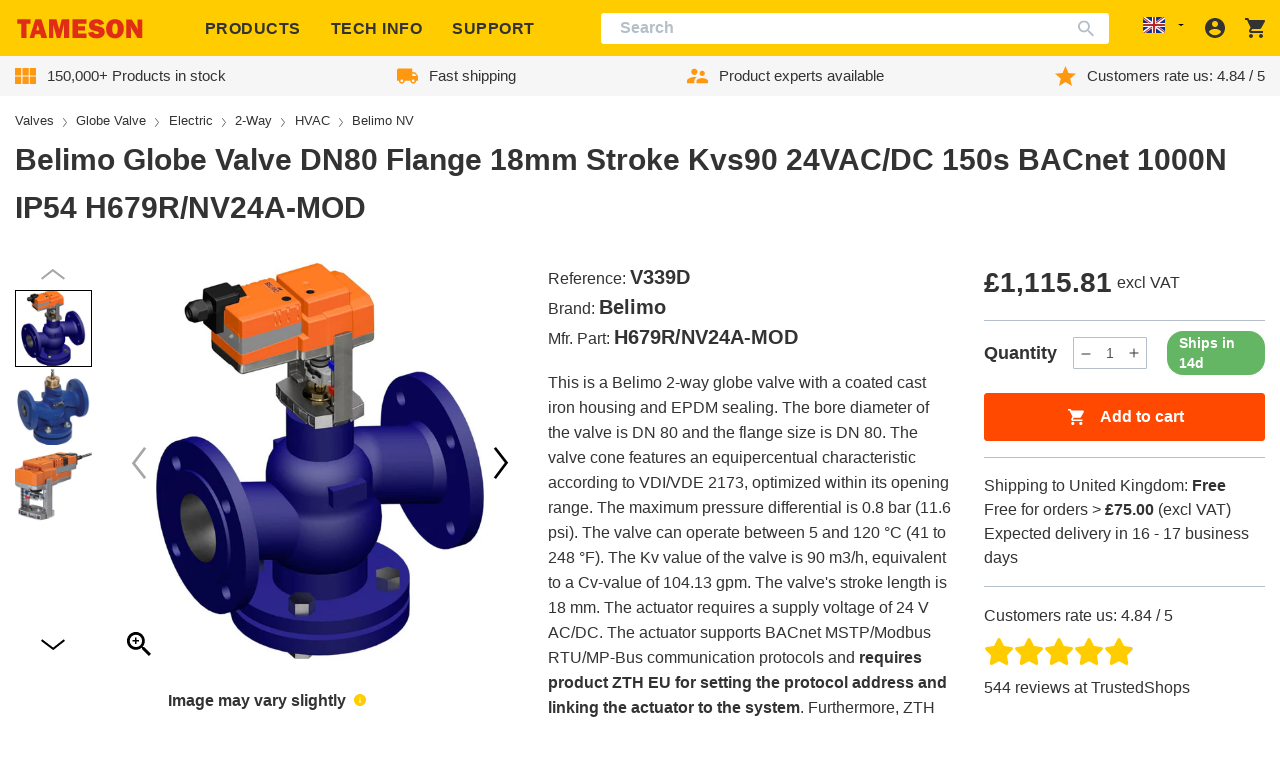

--- FILE ---
content_type: text/html; charset=utf-8
request_url: https://tameson.co.uk/products/electric-globe-valve-18mm-flange-dn-80-cast-iron-epdm-90m3-h-6bar-87psi-24-v-ac-dc-v339d
body_size: 81368
content:
<!doctype html>
<html class="no-js no-touch" lang="en">
  <head>
    
    
    
    
    
      <script id="pandectes-rules">   /* PANDECTES-GDPR: DO NOT MODIFY AUTO GENERATED CODE OF THIS SCRIPT */      window.PandectesSettings = {"store":{"id":65124335828,"plan":"plus","theme":"tameson-de/live-co-uk","primaryLocale":"en","adminMode":false},"tsPublished":1712927085,"declaration":{"showPurpose":false,"showProvider":false,"declIntroText":"We use cookies to optimize website functionality, analyze the performance, and provide personalized experience to you. Some cookies are essential to make the website operate and function correctly. Those cookies cannot be disabled. In this window you can manage your preference of cookies.","showDateGenerated":true},"language":{"languageMode":"Single","fallbackLanguage":"en","languageDetection":"browser","languagesSupported":[]},"texts":{"managed":{"headerText":{"en":"We respect your privacy"},"consentText":{"en":"This website uses cookies to ensure you get the best experience."},"dismissButtonText":{"en":"Ok"},"linkText":{"en":"Learn more"},"imprintText":{"en":"Imprint"},"preferencesButtonText":{"en":"Preferences"},"allowButtonText":{"en":"Accept"},"denyButtonText":{"en":"Decline"},"leaveSiteButtonText":{"en":"Leave this site"},"cookiePolicyText":{"en":"Cookie policy"},"preferencesPopupTitleText":{"en":"Manage consent preferences"},"preferencesPopupIntroText":{"en":"We use cookies to optimize website functionality, analyze the performance, and provide personalized experience to you. Some cookies are essential to make the website operate and function correctly. Those cookies cannot be disabled. In this window you can manage your preference of cookies."},"preferencesPopupCloseButtonText":{"en":"Close"},"preferencesPopupAcceptAllButtonText":{"en":"Accept all"},"preferencesPopupRejectAllButtonText":{"en":"Reject all"},"preferencesPopupSaveButtonText":{"en":"Save preferences"},"accessSectionTitleText":{"en":"Data portability"},"accessSectionParagraphText":{"en":"You have the right to request access to your data at any time."},"rectificationSectionTitleText":{"en":"Data Rectification"},"rectificationSectionParagraphText":{"en":"You have the right to request your data to be updated whenever you think it is appropriate."},"erasureSectionTitleText":{"en":"Right to be forgotten"},"erasureSectionParagraphText":{"en":"You have the right to ask all your data to be erased. After that, you will no longer be able to access your account."},"declIntroText":{"en":"We use cookies to optimize website functionality, analyze the performance, and provide personalized experience to you. Some cookies are essential to make the website operate and function correctly. Those cookies cannot be disabled. In this window you can manage your preference of cookies."}},"categories":{"strictlyNecessaryCookiesTitleText":{"en":"Strictly necessary cookies"},"functionalityCookiesTitleText":{"en":"Functional cookies"},"performanceCookiesTitleText":{"en":"Performance cookies"},"targetingCookiesTitleText":{"en":"Targeting cookies"},"unclassifiedCookiesTitleText":{"en":"Unclassified cookies"},"strictlyNecessaryCookiesDescriptionText":{"en":"These cookies are essential in order to enable you to move around the website and use its features, such as accessing secure areas of the website. The website cannot function properly without these cookies."},"functionalityCookiesDescriptionText":{"en":"These cookies enable the site to provide enhanced functionality and personalisation. They may be set by us or by third party providers whose services we have added to our pages. If you do not allow these cookies then some or all of these services may not function properly."},"performanceCookiesDescriptionText":{"en":"These cookies enable us to monitor and improve the performance of our website. For example, they allow us to count visits, identify traffic sources and see which parts of the site are most popular."},"targetingCookiesDescriptionText":{"en":"These cookies may be set through our site by our advertising partners. They may be used by those companies to build a profile of your interests and show you relevant adverts on other sites.    They do not store directly personal information, but are based on uniquely identifying your browser and internet device. If you do not allow these cookies, you will experience less targeted advertising."},"unclassifiedCookiesDescriptionText":{"en":"Unclassified cookies are cookies that we are in the process of classifying, together with the providers of individual cookies."}},"auto":{"declName":{"en":"Name"},"declPath":{"en":"Path"},"declType":{"en":"Type"},"declDomain":{"en":"Domain"},"declPurpose":{"en":"Purpose"},"declProvider":{"en":"Provider"},"declRetention":{"en":"Retention"},"declFirstParty":{"en":"First-party"},"declThirdParty":{"en":"Third-party"},"declSeconds":{"en":"seconds"},"declMinutes":{"en":"minutes"},"declHours":{"en":"hours"},"declDays":{"en":"days"},"declMonths":{"en":"months"},"declYears":{"en":"years"},"declSession":{"en":"Session"},"cookiesDetailsText":{"en":"Cookies details"},"preferencesPopupAlwaysAllowedText":{"en":"Always allowed"},"submitButton":{"en":"Submit"},"submittingButton":{"en":"Submitting..."},"cancelButton":{"en":"Cancel"},"guestsSupportInfoText":{"en":"Please login with your customer account to further proceed."},"guestsSupportEmailPlaceholder":{"en":"E-mail address"},"guestsSupportEmailValidationError":{"en":"Email is not valid"},"guestsSupportEmailSuccessTitle":{"en":"Thank you for your request"},"guestsSupportEmailFailureTitle":{"en":"A problem occurred"},"guestsSupportEmailSuccessMessage":{"en":"If you are registered as a customer of this store, you will soon receive an email with instructions on how to proceed."},"guestsSupportEmailFailureMessage":{"en":"Your request was not submitted. Please try again and if problem persists, contact store owner for assistance."},"confirmationSuccessTitle":{"en":"Your request is verified"},"confirmationFailureTitle":{"en":"A problem occurred"},"confirmationSuccessMessage":{"en":"We will soon get back to you as to your request."},"confirmationFailureMessage":{"en":"Your request was not verified. Please try again and if problem persists, contact store owner for assistance"},"consentSectionTitleText":{"en":"Your cookie consent"},"consentSectionNoConsentText":{"en":"You have not consented to the cookies policy of this website."},"consentSectionConsentedText":{"en":"You consented to the cookies policy of this website on"},"consentStatus":{"en":"Consent preference"},"consentDate":{"en":"Consent date"},"consentId":{"en":"Consent ID"},"consentSectionChangeConsentActionText":{"en":"Change consent preference"},"accessSectionGDPRRequestsActionText":{"en":"Data subject requests"},"accessSectionAccountInfoActionText":{"en":"Personal data"},"accessSectionOrdersRecordsActionText":{"en":"Orders"},"accessSectionDownloadReportActionText":{"en":"Request export"},"rectificationCommentPlaceholder":{"en":"Describe what you want to be updated"},"rectificationCommentValidationError":{"en":"Comment is required"},"rectificationSectionEditAccountActionText":{"en":"Request an update"},"erasureSectionRequestDeletionActionText":{"en":"Request personal data deletion"}}},"library":{"previewMode":false,"fadeInTimeout":0,"defaultBlocked":7,"showLink":true,"showImprintLink":false,"enabled":true,"cookie":{"name":"_pandectes_gdpr","expiryDays":365,"secure":true,"domain":""},"dismissOnScroll":false,"dismissOnWindowClick":false,"dismissOnTimeout":false,"palette":{"popup":{"background":"#FAFAFA","backgroundForCalculations":{"a":1,"b":250,"g":250,"r":250},"text":"#000000"},"button":{"background":"#FFCC00","backgroundForCalculations":{"a":1,"b":0,"g":204,"r":255},"text":"#333333","textForCalculation":{"a":1,"b":51,"g":51,"r":51},"border":"transparent"}},"content":{"href":"https://tameson.co.uk/pages/privacy-policy","imprintHref":"/","close":"&#10005;","target":"","logo":"<img class=\"cc-banner-logo\" height=\"40\" width=\"40\" src=\"https://cdn.shopify.com/s/files/1/0651/2433/5828/t/2/assets/pandectes-logo.png?v=1709647109\" alt=\"Tameson.co.uk\" />"},"window":"<div role=\"dialog\" aria-live=\"polite\" aria-label=\"cookieconsent\" aria-describedby=\"cookieconsent:desc\" id=\"pandectes-banner\" class=\"cc-window-wrapper cc-top-center-wrapper\"><div class=\"pd-cookie-banner-window cc-window {{classes}}\"><!--googleoff: all-->{{children}}<!--googleon: all--></div></div>","compliance":{"custom":"<div class=\"cc-compliance cc-highlight\">{{preferences}}{{allow}}</div>"},"type":"custom","layouts":{"basic":"{{logo}}{{messagelink}}{{compliance}}"},"position":"top-center","theme":"classic","revokable":false,"animateRevokable":false,"revokableReset":false,"revokableLogoUrl":"https://cdn.shopify.com/s/files/1/0651/2433/5828/t/2/assets/pandectes-reopen-logo.png?v=1709647092","revokablePlacement":"bottom-left","revokableMarginHorizontal":15,"revokableMarginVertical":15,"static":false,"autoAttach":true,"hasTransition":true,"blacklistPage":[""]},"geolocation":{"brOnly":false,"caOnly":false,"chOnly":true,"euOnly":true,"jpOnly":false,"thOnly":false,"zaOnly":false,"canadaOnly":false,"globalVisibility":false},"dsr":{"guestsSupport":false,"accessSectionDownloadReportAuto":false},"banner":{"resetTs":1708617467,"extraCss":"        .cc-banner-logo {max-width: 50em!important;}    @media(min-width: 768px) {.cc-window.cc-floating{max-width: 50em!important;width: 50em!important;}}    .cc-message, .pd-cookie-banner-window .cc-header, .cc-logo {text-align: center}    .cc-window-wrapper{z-index: 2147483647;}    .cc-window{z-index: 2147483647;font-family: inherit;}    .pd-cookie-banner-window .cc-header{font-family: inherit;}    .pd-cp-ui{font-family: inherit; background-color: #FAFAFA;color:#000000;}    button.pd-cp-btn, a.pd-cp-btn{background-color:#FFCC00;color:#333333!important;}    input + .pd-cp-preferences-slider{background-color: rgba(0, 0, 0, 0.3)}    .pd-cp-scrolling-section::-webkit-scrollbar{background-color: rgba(0, 0, 0, 0.3)}    input:checked + .pd-cp-preferences-slider{background-color: rgba(0, 0, 0, 1)}    .pd-cp-scrolling-section::-webkit-scrollbar-thumb {background-color: rgba(0, 0, 0, 1)}    .pd-cp-ui-close{color:#000000;}    .pd-cp-preferences-slider:before{background-color: #FAFAFA}    .pd-cp-title:before {border-color: #000000!important}    .pd-cp-preferences-slider{background-color:#000000}    .pd-cp-toggle{color:#000000!important}    @media(max-width:699px) {.pd-cp-ui-close-top svg {fill: #000000}}    .pd-cp-toggle:hover,.pd-cp-toggle:visited,.pd-cp-toggle:active{color:#000000!important}    .pd-cookie-banner-window {box-shadow: 0 0 18px rgb(0 0 0 / 20%);}  ","customJavascript":null,"showPoweredBy":false,"revokableTrigger":false,"hybridStrict":false,"cookiesBlockedByDefault":"7","isActive":true,"implicitSavePreferences":false,"cookieIcon":false,"blockBots":false,"showCookiesDetails":true,"hasTransition":true,"blockingPage":false,"showOnlyLandingPage":false,"leaveSiteUrl":"https://www.google.com","linkRespectStoreLang":false},"cookies":{"0":[{"name":"keep_alive","domain":"tameson.co.uk","path":"/","provider":"Shopify","firstParty":true,"retention":"30 minute(s)","expires":30,"unit":"declMinutes","purpose":{"en":"Used in connection with buyer localization."}},{"name":"secure_customer_sig","domain":"tameson.co.uk","path":"/","provider":"Shopify","firstParty":true,"retention":"1 year(s)","expires":1,"unit":"declYears","purpose":{"en":"Used in connection with customer login."}},{"name":"_cmp_a","domain":".tameson.co.uk","path":"/","provider":"Shopify","firstParty":true,"retention":"1 day(s)","expires":1,"unit":"declDays","purpose":{"en":"Used for managing customer privacy settings."}},{"name":"localization","domain":"tameson.co.uk","path":"/","provider":"Shopify","firstParty":true,"retention":"1 year(s)","expires":1,"unit":"declYears","purpose":{"en":"Shopify store localization"}},{"name":"_tracking_consent","domain":".tameson.co.uk","path":"/","provider":"Shopify","firstParty":true,"retention":"1 year(s)","expires":1,"unit":"declYears","purpose":{"en":"Tracking preferences."}},{"name":"_secure_session_id","domain":"tameson.co.uk","path":"/","provider":"Shopify","firstParty":true,"retention":"1 month(s)","expires":1,"unit":"declMonths","purpose":{"en":"Used in connection with navigation through a storefront."}}],"1":[],"2":[{"name":"_shopify_y","domain":".tameson.co.uk","path":"/","provider":"Shopify","firstParty":true,"retention":"1 year(s)","expires":1,"unit":"declYears","purpose":{"en":"Shopify analytics."}},{"name":"_orig_referrer","domain":".tameson.co.uk","path":"/","provider":"Shopify","firstParty":true,"retention":"2 ","expires":2,"unit":"declSession","purpose":{"en":"Tracks landing pages."}},{"name":"_landing_page","domain":".tameson.co.uk","path":"/","provider":"Shopify","firstParty":true,"retention":"2 ","expires":2,"unit":"declSession","purpose":{"en":"Tracks landing pages."}},{"name":"_shopify_sa_p","domain":".tameson.co.uk","path":"/","provider":"Shopify","firstParty":true,"retention":"30 minute(s)","expires":30,"unit":"declMinutes","purpose":{"en":"Shopify analytics relating to marketing & referrals."}},{"name":"_shopify_s","domain":".tameson.co.uk","path":"/","provider":"Shopify","firstParty":true,"retention":"30 minute(s)","expires":30,"unit":"declMinutes","purpose":{"en":"Shopify analytics."}},{"name":"_shopify_sa_t","domain":".tameson.co.uk","path":"/","provider":"Shopify","firstParty":true,"retention":"30 minute(s)","expires":30,"unit":"declMinutes","purpose":{"en":"Shopify analytics relating to marketing & referrals."}},{"name":"_ga","domain":".tameson.co.uk","path":"/","provider":"Google","firstParty":true,"retention":"1 year(s)","expires":1,"unit":"declYears","purpose":{"en":"Cookie is set by Google Analytics with unknown functionality"}},{"name":"_shopify_s","domain":"uk","path":"/","provider":"Shopify","firstParty":false,"retention":"Session","expires":1,"unit":"declSeconds","purpose":{"en":"Shopify analytics."}},{"name":"_shopify_s","domain":"co.uk","path":"/","provider":"Shopify","firstParty":false,"retention":"Session","expires":1,"unit":"declSeconds","purpose":{"en":"Shopify analytics."}},{"name":"_gid","domain":".tameson.co.uk","path":"/","provider":"Google","firstParty":true,"retention":"1 day(s)","expires":1,"unit":"declDays","purpose":{"en":"Cookie is placed by Google Analytics to count and track pageviews."}},{"name":"_ga","domain":".tameson.com","path":"/","provider":"Google","firstParty":false,"retention":"1 year(s)","expires":1,"unit":"declYears","purpose":{"en":"Cookie is set by Google Analytics with unknown functionality"}},{"name":"_ga_Q084Q1XJTN","domain":".tameson.co.uk","path":"/","provider":"Google","firstParty":true,"retention":"1 year(s)","expires":1,"unit":"declYears","purpose":{"en":""}},{"name":"_gat_UA-30793233-13","domain":".tameson.co.uk","path":"/","provider":"Google","firstParty":true,"retention":"1 minute(s)","expires":1,"unit":"declMinutes","purpose":{"en":""}},{"name":"_ga_D9RLBW15VL","domain":".tameson.com","path":"/","provider":"Google","firstParty":false,"retention":"1 year(s)","expires":1,"unit":"declYears","purpose":{"en":""}}],"4":[{"name":"__kla_id","domain":"tameson.co.uk","path":"/","provider":"Klaviyo","firstParty":true,"retention":"1 year(s)","expires":1,"unit":"declYears","purpose":{"en":"Tracks when someone clicks through a Klaviyo email to your website."}},{"name":"wpm-domain-test","domain":"co.uk","path":"/","provider":"Shopify","firstParty":false,"retention":"Session","expires":1,"unit":"declSeconds","purpose":{"en":"Used to test the storage of parameters about products added to the cart or payment currency"}},{"name":"wpm-domain-test","domain":"tameson.co.uk","path":"/","provider":"Shopify","firstParty":true,"retention":"Session","expires":1,"unit":"declSeconds","purpose":{"en":"Used to test the storage of parameters about products added to the cart or payment currency"}},{"name":"wpm-domain-test","domain":"uk","path":"/","provider":"Shopify","firstParty":false,"retention":"Session","expires":1,"unit":"declSeconds","purpose":{"en":"Used to test the storage of parameters about products added to the cart or payment currency"}},{"name":"_gcl_au","domain":".tameson.co.uk","path":"/","provider":"Google","firstParty":true,"retention":"3 month(s)","expires":3,"unit":"declMonths","purpose":{"en":"Cookie is placed by Google Tag Manager to track conversions."}},{"name":"_uetsid","domain":".tameson.co.uk","path":"/","provider":"Bing","firstParty":true,"retention":"1 day(s)","expires":1,"unit":"declDays","purpose":{"en":"This cookie is used by Bing to determine what ads should be shown that may be relevant to the end user perusing the site."}},{"name":"_uetvid","domain":".tameson.co.uk","path":"/","provider":"Bing","firstParty":true,"retention":"1 year(s)","expires":1,"unit":"declYears","purpose":{"en":"Used to track visitors on multiple websites, in order to present relevant advertisement based on the visitor's preferences."}},{"name":"MUID","domain":".bing.com","path":"/","provider":"Microsoft","firstParty":false,"retention":"1 year(s)","expires":1,"unit":"declYears","purpose":{"en":"Cookie is placed by Microsoft to track visits across websites."}}],"8":[{"name":"optiMonkClientId","domain":"tameson.co.uk","path":"/","provider":"Unknown","firstParty":true,"retention":"1 year(s)","expires":1,"unit":"declYears","purpose":{"en":""}},{"name":"optiMonkClient","domain":"tameson.co.uk","path":"/","provider":"Unknown","firstParty":true,"retention":"1 year(s)","expires":1,"unit":"declYears","purpose":{"en":""}},{"name":"omAbTest8","domain":"tameson.co.uk","path":"/","provider":"Unknown","firstParty":true,"retention":"1 year(s)","expires":1,"unit":"declYears","purpose":{"en":""}},{"name":"optiMonkSession","domain":"tameson.co.uk","path":"/","provider":"Unknown","firstParty":true,"retention":"Session","expires":-54,"unit":"declYears","purpose":{"en":""}},{"name":"optiMonkEmbedded209263","domain":"tameson.co.uk","path":"/","provider":"Unknown","firstParty":true,"retention":"1 year(s)","expires":1,"unit":"declYears","purpose":{"en":""}},{"name":"MSPTC","domain":".bing.com","path":"/","provider":"Unknown","firstParty":false,"retention":"1 year(s)","expires":1,"unit":"declYears","purpose":{"en":""}},{"name":"_shopify_essential","domain":"tameson.co.uk","path":"/","provider":"Unknown","firstParty":true,"retention":"1 year(s)","expires":1,"unit":"declYears","purpose":{"en":""}},{"name":"frontend_lang","domain":"portal.tameson.com","path":"/","provider":"Unknown","firstParty":false,"retention":"Session","expires":-54,"unit":"declYears","purpose":{"en":""}},{"name":"session_id","domain":"portal.tameson.com","path":"/","provider":"Unknown","firstParty":false,"retention":"3 month(s)","expires":3,"unit":"declMonths","purpose":{"en":""}}]},"blocker":{"isActive":false,"googleConsentMode":{"id":"","analyticsId":"","adwordsId":"","isActive":true,"adStorageCategory":4,"analyticsStorageCategory":2,"personalizationStorageCategory":1,"functionalityStorageCategory":1,"customEvent":true,"securityStorageCategory":0,"redactData":true,"urlPassthrough":false,"dataLayerProperty":"dataLayer","waitForUpdate":2000,"useNativeChannel":false},"facebookPixel":{"id":"","isActive":false,"ldu":false},"rakuten":{"isActive":false,"cmp":false,"ccpa":false},"klaviyoIsActive":false,"gpcIsActive":false,"defaultBlocked":7,"patterns":{"whiteList":[],"blackList":{"1":[],"2":[],"4":[],"8":[]},"iframesWhiteList":[],"iframesBlackList":{"1":[],"2":[],"4":[],"8":[]},"beaconsWhiteList":[],"beaconsBlackList":{"1":[],"2":[],"4":[],"8":[]}}}}      !function(){"use strict";window.PandectesRules=window.PandectesRules||{},window.PandectesRules.manualBlacklist={1:[],2:[],4:[]},window.PandectesRules.blacklistedIFrames={1:[],2:[],4:[]},window.PandectesRules.blacklistedCss={1:[],2:[],4:[]},window.PandectesRules.blacklistedBeacons={1:[],2:[],4:[]};var e="javascript/blocked",t="_pandectes_gdpr";function n(e){return new RegExp(e.replace(/[/\\.+?$()]/g,"\\$&").replace("*","(.*)"))}var a=function(e){try{return JSON.parse(e)}catch(e){return!1}},r=function(e){var t=arguments.length>1&&void 0!==arguments[1]?arguments[1]:"log",n=new URLSearchParams(window.location.search);n.get("log")&&console[t]("PandectesRules: ".concat(e))};function o(e){var t=document.createElement("script");t.async=!0,t.src=e,document.head.appendChild(t)}function i(e,t){var n=Object.keys(e);if(Object.getOwnPropertySymbols){var a=Object.getOwnPropertySymbols(e);t&&(a=a.filter((function(t){return Object.getOwnPropertyDescriptor(e,t).enumerable}))),n.push.apply(n,a)}return n}function s(e){for(var t=1;t<arguments.length;t++){var n=null!=arguments[t]?arguments[t]:{};t%2?i(Object(n),!0).forEach((function(t){l(e,t,n[t])})):Object.getOwnPropertyDescriptors?Object.defineProperties(e,Object.getOwnPropertyDescriptors(n)):i(Object(n)).forEach((function(t){Object.defineProperty(e,t,Object.getOwnPropertyDescriptor(n,t))}))}return e}function c(e){return c="function"==typeof Symbol&&"symbol"==typeof Symbol.iterator?function(e){return typeof e}:function(e){return e&&"function"==typeof Symbol&&e.constructor===Symbol&&e!==Symbol.prototype?"symbol":typeof e},c(e)}function l(e,t,n){return t in e?Object.defineProperty(e,t,{value:n,enumerable:!0,configurable:!0,writable:!0}):e[t]=n,e}function d(e,t){return function(e){if(Array.isArray(e))return e}(e)||function(e,t){var n=null==e?null:"undefined"!=typeof Symbol&&e[Symbol.iterator]||e["@@iterator"];if(null==n)return;var a,r,o=[],i=!0,s=!1;try{for(n=n.call(e);!(i=(a=n.next()).done)&&(o.push(a.value),!t||o.length!==t);i=!0);}catch(e){s=!0,r=e}finally{try{i||null==n.return||n.return()}finally{if(s)throw r}}return o}(e,t)||f(e,t)||function(){throw new TypeError("Invalid attempt to destructure non-iterable instance.\nIn order to be iterable, non-array objects must have a [Symbol.iterator]() method.")}()}function u(e){return function(e){if(Array.isArray(e))return p(e)}(e)||function(e){if("undefined"!=typeof Symbol&&null!=e[Symbol.iterator]||null!=e["@@iterator"])return Array.from(e)}(e)||f(e)||function(){throw new TypeError("Invalid attempt to spread non-iterable instance.\nIn order to be iterable, non-array objects must have a [Symbol.iterator]() method.")}()}function f(e,t){if(e){if("string"==typeof e)return p(e,t);var n=Object.prototype.toString.call(e).slice(8,-1);return"Object"===n&&e.constructor&&(n=e.constructor.name),"Map"===n||"Set"===n?Array.from(e):"Arguments"===n||/^(?:Ui|I)nt(?:8|16|32)(?:Clamped)?Array$/.test(n)?p(e,t):void 0}}function p(e,t){(null==t||t>e.length)&&(t=e.length);for(var n=0,a=new Array(t);n<t;n++)a[n]=e[n];return a}var g=window.PandectesRulesSettings||window.PandectesSettings,y=!(void 0===window.dataLayer||!Array.isArray(window.dataLayer)||!window.dataLayer.some((function(e){return"pandectes_full_scan"===e.event}))),h=function(){var e,n=arguments.length>0&&void 0!==arguments[0]?arguments[0]:t,r="; "+document.cookie,o=r.split("; "+n+"=");if(o.length<2)e={};else{var i=o.pop(),s=i.split(";");e=window.atob(s.shift())}var c=a(e);return!1!==c?c:e}(),v=g.banner.isActive,w=g.blocker,m=w.defaultBlocked,b=w.patterns,k=h&&null!==h.preferences&&void 0!==h.preferences?h.preferences:null,_=y?0:v?null===k?m:k:0,L={1:0==(1&_),2:0==(2&_),4:0==(4&_)},S=b.blackList,C=b.whiteList,P=b.iframesBlackList,A=b.iframesWhiteList,E=b.beaconsBlackList,O=b.beaconsWhiteList,B={blackList:[],whiteList:[],iframesBlackList:{1:[],2:[],4:[],8:[]},iframesWhiteList:[],beaconsBlackList:{1:[],2:[],4:[],8:[]},beaconsWhiteList:[]};[1,2,4].map((function(e){var t;L[e]||((t=B.blackList).push.apply(t,u(S[e].length?S[e].map(n):[])),B.iframesBlackList[e]=P[e].length?P[e].map(n):[],B.beaconsBlackList[e]=E[e].length?E[e].map(n):[])})),B.whiteList=C.length?C.map(n):[],B.iframesWhiteList=A.length?A.map(n):[],B.beaconsWhiteList=O.length?O.map(n):[];var j={scripts:[],iframes:{1:[],2:[],4:[]},beacons:{1:[],2:[],4:[]},css:{1:[],2:[],4:[]}},I=function(t,n){return t&&(!n||n!==e)&&(!B.blackList||B.blackList.some((function(e){return e.test(t)})))&&(!B.whiteList||B.whiteList.every((function(e){return!e.test(t)})))},R=function(e){var t=e.getAttribute("src");return B.blackList&&B.blackList.every((function(e){return!e.test(t)}))||B.whiteList&&B.whiteList.some((function(e){return e.test(t)}))},N=function(e,t){var n=B.iframesBlackList[t],a=B.iframesWhiteList;return e&&(!n||n.some((function(t){return t.test(e)})))&&(!a||a.every((function(t){return!t.test(e)})))},T=function(e,t){var n=B.beaconsBlackList[t],a=B.beaconsWhiteList;return e&&(!n||n.some((function(t){return t.test(e)})))&&(!a||a.every((function(t){return!t.test(e)})))},x=new MutationObserver((function(e){for(var t=0;t<e.length;t++)for(var n=e[t].addedNodes,a=0;a<n.length;a++){var r=n[a],o=r.dataset&&r.dataset.cookiecategory;if(1===r.nodeType&&"LINK"===r.tagName){var i=r.dataset&&r.dataset.href;if(i&&o)switch(o){case"functionality":case"C0001":j.css[1].push(i);break;case"performance":case"C0002":j.css[2].push(i);break;case"targeting":case"C0003":j.css[4].push(i)}}}})),D=new MutationObserver((function(t){for(var n=0;n<t.length;n++)for(var a=t[n].addedNodes,r=function(t){var n=a[t],r=n.src||n.dataset&&n.dataset.src,o=n.dataset&&n.dataset.cookiecategory;if(1===n.nodeType&&"IFRAME"===n.tagName){if(r){var i=!1;N(r,1)||"functionality"===o||"C0001"===o?(i=!0,j.iframes[1].push(r)):N(r,2)||"performance"===o||"C0002"===o?(i=!0,j.iframes[2].push(r)):(N(r,4)||"targeting"===o||"C0003"===o)&&(i=!0,j.iframes[4].push(r)),i&&(n.removeAttribute("src"),n.setAttribute("data-src",r))}}else if(1===n.nodeType&&"IMG"===n.tagName){if(r){var s=!1;T(r,1)?(s=!0,j.beacons[1].push(r)):T(r,2)?(s=!0,j.beacons[2].push(r)):T(r,4)&&(s=!0,j.beacons[4].push(r)),s&&(n.removeAttribute("src"),n.setAttribute("data-src",r))}}else if(1===n.nodeType&&"LINK"===n.tagName){var c=n.dataset&&n.dataset.href;if(c&&o)switch(o){case"functionality":case"C0001":j.css[1].push(c);break;case"performance":case"C0002":j.css[2].push(c);break;case"targeting":case"C0003":j.css[4].push(c)}}else if(1===n.nodeType&&"SCRIPT"===n.tagName){var l=n.type,d=!1;if(I(r,l))d=!0;else if(r&&o)switch(o){case"functionality":case"C0001":d=!0,window.PandectesRules.manualBlacklist[1].push(r);break;case"performance":case"C0002":d=!0,window.PandectesRules.manualBlacklist[2].push(r);break;case"targeting":case"C0003":d=!0,window.PandectesRules.manualBlacklist[4].push(r)}if(d){j.scripts.push([n,l]),n.type=e;n.addEventListener("beforescriptexecute",(function t(a){n.getAttribute("type")===e&&a.preventDefault(),n.removeEventListener("beforescriptexecute",t)})),n.parentElement&&n.parentElement.removeChild(n)}}},o=0;o<a.length;o++)r(o)})),M=document.createElement,z={src:Object.getOwnPropertyDescriptor(HTMLScriptElement.prototype,"src"),type:Object.getOwnPropertyDescriptor(HTMLScriptElement.prototype,"type")};window.PandectesRules.unblockCss=function(e){var t=j.css[e]||[];t.length&&r("Unblocking CSS for ".concat(e)),t.forEach((function(e){var t=document.querySelector('link[data-href^="'.concat(e,'"]'));t.removeAttribute("data-href"),t.href=e})),j.css[e]=[]},window.PandectesRules.unblockIFrames=function(e){var t=j.iframes[e]||[];t.length&&r("Unblocking IFrames for ".concat(e)),B.iframesBlackList[e]=[],t.forEach((function(e){var t=document.querySelector('iframe[data-src^="'.concat(e,'"]'));t.removeAttribute("data-src"),t.src=e})),j.iframes[e]=[]},window.PandectesRules.unblockBeacons=function(e){var t=j.beacons[e]||[];t.length&&r("Unblocking Beacons for ".concat(e)),B.beaconsBlackList[e]=[],t.forEach((function(e){var t=document.querySelector('img[data-src^="'.concat(e,'"]'));t.removeAttribute("data-src"),t.src=e})),j.beacons[e]=[]},window.PandectesRules.unblockInlineScripts=function(e){var t=1===e?"functionality":2===e?"performance":"targeting";document.querySelectorAll('script[type="javascript/blocked"][data-cookiecategory="'.concat(t,'"]')).forEach((function(e){var t=e.textContent;e.parentNode.removeChild(e);var n=document.createElement("script");n.type="text/javascript",n.textContent=t,document.body.appendChild(n)}))},window.PandectesRules.unblock=function(t){t.length<1?(B.blackList=[],B.whiteList=[],B.iframesBlackList=[],B.iframesWhiteList=[]):(B.blackList&&(B.blackList=B.blackList.filter((function(e){return t.every((function(t){return"string"==typeof t?!e.test(t):t instanceof RegExp?e.toString()!==t.toString():void 0}))}))),B.whiteList&&(B.whiteList=[].concat(u(B.whiteList),u(t.map((function(e){if("string"==typeof e){var t=".*"+n(e)+".*";if(B.whiteList.every((function(e){return e.toString()!==t.toString()})))return new RegExp(t)}else if(e instanceof RegExp&&B.whiteList.every((function(t){return t.toString()!==e.toString()})))return e;return null})).filter(Boolean)))));for(var a=document.querySelectorAll('script[type="'.concat(e,'"]')),o=0;o<a.length;o++){var i=a[o];R(i)&&(j.scripts.push([i,"application/javascript"]),i.parentElement.removeChild(i))}var s=0;u(j.scripts).forEach((function(e,t){var n=d(e,2),a=n[0],r=n[1];if(R(a)){for(var o=document.createElement("script"),i=0;i<a.attributes.length;i++){var c=a.attributes[i];"src"!==c.name&&"type"!==c.name&&o.setAttribute(c.name,a.attributes[i].value)}o.setAttribute("src",a.src),o.setAttribute("type",r||"application/javascript"),document.head.appendChild(o),j.scripts.splice(t-s,1),s++}})),0==B.blackList.length&&0===B.iframesBlackList[1].length&&0===B.iframesBlackList[2].length&&0===B.iframesBlackList[4].length&&0===B.beaconsBlackList[1].length&&0===B.beaconsBlackList[2].length&&0===B.beaconsBlackList[4].length&&(r("Disconnecting observers"),D.disconnect(),x.disconnect())};var W,F,U=g.store.adminMode,q=g.blocker,J=q.defaultBlocked;W=function(){!function(){var e=window.Shopify.trackingConsent;if(!1!==e.shouldShowBanner()||null!==k||7!==J)try{var t=U&&!(window.Shopify&&window.Shopify.AdminBarInjector),n={preferences:0==(1&_)||y||t,analytics:0==(2&_)||y||t,marketing:0==(4&_)||y||t};e.firstPartyMarketingAllowed()===n.marketing&&e.analyticsProcessingAllowed()===n.analytics&&e.preferencesProcessingAllowed()===n.preferences||(n.sale_of_data=n.marketing,e.setTrackingConsent(n,(function(e){e&&e.error?r("Shopify.customerPrivacy API - failed to setTrackingConsent"):r("setTrackingConsent(".concat(JSON.stringify(n),")"))})))}catch(e){r("Shopify.customerPrivacy API - exception")}}(),function(){var e=window.Shopify.trackingConsent,t=e.currentVisitorConsent();if(q.gpcIsActive&&"CCPA"===e.getRegulation()&&"no"===t.gpc&&"yes"!==t.sale_of_data){var n={sale_of_data:!1};e.setTrackingConsent(n,(function(e){e&&e.error?r("Shopify.customerPrivacy API - failed to setTrackingConsent({".concat(JSON.stringify(n),")")):r("setTrackingConsent(".concat(JSON.stringify(n),")"))}))}}()},F=null,window.Shopify&&window.Shopify.loadFeatures&&window.Shopify.trackingConsent?W():F=setInterval((function(){window.Shopify&&window.Shopify.loadFeatures&&(clearInterval(F),window.Shopify.loadFeatures([{name:"consent-tracking-api",version:"0.1"}],(function(e){e?r("Shopify.customerPrivacy API - failed to load"):(r("shouldShowBanner() -> ".concat(window.Shopify.trackingConsent.shouldShowBanner()," | saleOfDataRegion() -> ").concat(window.Shopify.trackingConsent.saleOfDataRegion())),W())})))}),10);var G=g.banner.isActive,H=g.blocker.googleConsentMode,$=H.isActive,K=H.customEvent,V=H.id,Y=void 0===V?"":V,Q=H.analyticsId,X=void 0===Q?"":Q,Z=H.adwordsId,ee=void 0===Z?"":Z,te=H.redactData,ne=H.urlPassthrough,ae=H.adStorageCategory,re=H.analyticsStorageCategory,oe=H.functionalityStorageCategory,ie=H.personalizationStorageCategory,se=H.securityStorageCategory,ce=H.dataLayerProperty,le=void 0===ce?"dataLayer":ce,de=H.waitForUpdate,ue=void 0===de?0:de,fe=H.useNativeChannel,pe=void 0!==fe&&fe;function ge(){window[le].push(arguments)}window[le]=window[le]||[];var ye,he,ve={hasInitialized:!1,useNativeChannel:!1,ads_data_redaction:!1,url_passthrough:!1,data_layer_property:"dataLayer",storage:{ad_storage:"granted",ad_user_data:"granted",ad_personalization:"granted",analytics_storage:"granted",functionality_storage:"granted",personalization_storage:"granted",security_storage:"granted"}};if(G&&$){var we=0==(_&ae)?"granted":"denied",me=0==(_&re)?"granted":"denied",be=0==(_&oe)?"granted":"denied",ke=0==(_&ie)?"granted":"denied",_e=0==(_&se)?"granted":"denied";ve.hasInitialized=!0,ve.useNativeChannel=pe,ve.ads_data_redaction="denied"===we&&te,ve.url_passthrough=ne,ve.storage.ad_storage=we,ve.storage.ad_user_data=we,ve.storage.ad_personalization=we,ve.storage.analytics_storage=me,ve.storage.functionality_storage=be,ve.storage.personalization_storage=ke,ve.storage.security_storage=_e,ue&&(ve.storage.wait_for_update="denied"===me||"denied"===we?ue:0),ve.data_layer_property=le||"dataLayer",ve.ads_data_redaction&&ge("set","ads_data_redaction",ve.ads_data_redaction),ve.url_passthrough&&ge("set","url_passthrough",ve.url_passthrough),ve.useNativeChannel&&(window[le].push=function(){for(var e=!1,t=arguments.length,n=new Array(t),a=0;a<t;a++)n[a]=arguments[a];if(n&&n[0]){var r=n[0][0],o=n[0][1],i=n[0][2],s=i&&"object"===c(i)&&4===Object.values(i).length&&i.ad_storage&&i.analytics_storage&&i.ad_user_data&&i.ad_personalization;if("consent"===r&&s)if("default"===o)i.functionality_storage=ve.storage.functionality_storage,i.personalization_storage=ve.storage.personalization_storage,i.security_storage="granted",ve.storage.wait_for_update&&(i.wait_for_update=ve.storage.wait_for_update),e=!0;else if("update"===o){try{var l=window.Shopify.customerPrivacy.preferencesProcessingAllowed()?"granted":"denied";i.functionality_storage=l,i.personalization_storage=l}catch(e){}i.security_storage="granted"}}var d=Array.prototype.push.apply(this,n);return e&&window.dispatchEvent(new CustomEvent("PandectesEvent_NativeApp")),d}),pe?window.addEventListener("PandectesEvent_NativeApp",Le):Le()}function Le(){!1===pe?(console.log("Pandectes: Google Consent Mode (av2)"),ge("consent","default",ve.storage)):console.log("Pandectes: Google Consent Mode (av2nc)"),(Y.length||X.length||ee.length)&&(window[ve.data_layer_property].push({"pandectes.start":(new Date).getTime(),event:"pandectes-rules.min.js"}),(X.length||ee.length)&&ge("js",new Date));var e="https://www.googletagmanager.com";if(Y.length){var t=Y.split(",");window[ve.data_layer_property].push({"gtm.start":(new Date).getTime(),event:"gtm.js"});for(var n=0;n<t.length;n++){var a="dataLayer"!==ve.data_layer_property?"&l=".concat(ve.data_layer_property):"";o("".concat(e,"/gtm.js?id=").concat(t[n].trim()).concat(a))}}if(X.length)for(var r=X.split(","),i=0;i<r.length;i++){var s=r[i].trim();s.length&&(o("".concat(e,"/gtag/js?id=").concat(s)),ge("config",s,{send_page_view:!1}))}if(ee.length)for(var c=ee.split(","),l=0;l<c.length;l++){var d=c[l].trim();d.length&&(o("".concat(e,"/gtag/js?id=").concat(d)),ge("config",d,{allow_enhanced_conversions:!0}))}pe&&window.removeEventListener("PandectesEvent_NativeApp",Le)}G&&K&&(he=7===(ye=_)?"deny":0===ye?"allow":"mixed",window[le].push({event:"Pandectes_Consent_Update",pandectes_status:he,pandectes_categories:{C0000:"allow",C0001:L[1]?"allow":"deny",C0002:L[2]?"allow":"deny",C0003:L[4]?"allow":"deny"}}));var Se=g.blocker,Ce=Se.klaviyoIsActive,Pe=Se.googleConsentMode.adStorageCategory;Ce&&window.addEventListener("PandectesEvent_OnConsent",(function(e){var t=e.detail.preferences;if(null!=t){var n=0==(t&Pe)?"granted":"denied";void 0!==window.klaviyo&&window.klaviyo.isIdentified()&&window.klaviyo.push(["identify",{ad_personalization:n,ad_user_data:n}])}})),g.banner.revokableTrigger&&window.addEventListener("PandectesEvent_OnInitialize",(function(){document.querySelectorAll('[href*="#reopenBanner"]').forEach((function(e){e.onclick=function(e){e.preventDefault(),window.Pandectes.fn.revokeConsent()}}))})),window.PandectesRules.gcm=ve;var Ae=g.banner.isActive,Ee=g.blocker.isActive;r("Prefs: ".concat(_," | Banner: ").concat(Ae?"on":"off"," | Blocker: ").concat(Ee?"on":"off"));var Oe=null===k&&/\/checkouts\//.test(window.location.pathname);0!==_&&!1===y&&Ee&&!Oe&&(r("Blocker will execute"),document.createElement=function(){for(var t=arguments.length,n=new Array(t),a=0;a<t;a++)n[a]=arguments[a];if("script"!==n[0].toLowerCase())return M.bind?M.bind(document).apply(void 0,n):M;var r=M.bind(document).apply(void 0,n);try{Object.defineProperties(r,{src:s(s({},z.src),{},{set:function(t){I(t,r.type)&&z.type.set.call(this,e),z.src.set.call(this,t)}}),type:s(s({},z.type),{},{get:function(){var t=z.type.get.call(this);return t===e||I(this.src,t)?null:t},set:function(t){var n=I(r.src,r.type)?e:t;z.type.set.call(this,n)}})}),r.setAttribute=function(t,n){if("type"===t){var a=I(r.src,r.type)?e:n;z.type.set.call(r,a)}else"src"===t?(I(n,r.type)&&z.type.set.call(r,e),z.src.set.call(r,n)):HTMLScriptElement.prototype.setAttribute.call(r,t,n)}}catch(e){console.warn("Yett: unable to prevent script execution for script src ",r.src,".\n",'A likely cause would be because you are using a third-party browser extension that monkey patches the "document.createElement" function.')}return r},D.observe(document.documentElement,{childList:!0,subtree:!0}),x.observe(document.documentElement,{childList:!0,subtree:!0}))}();
</script>
    
    <!-- do NOT paste anything here, preload first! ================================================== -->
    <link rel="dns-prefetch" href="//cdn.shopify.com">
    <link rel="dns-prefetch" href="//fonts.shopifycdn.com">
    <link rel="dns-prefetch" href="//cdn.jsdelivr.net">
    <link rel="dns-prefetch" href="//static.klaviyo.com">
    <link rel="dns-prefetch" href="//storage.tameson.com">
    <link rel="preconnect dns-prefetch" href="https://tameson.co.uk">
    <link rel="preconnect" href="https://cdn.shopify.com">
    <link rel="preconnect" href="https://fonts.shopifycdn.com">
    <link rel="preconnect" href="https://cdn.jsdelivr.net">
    <link rel="preconnect" href="https://static.klaviyo.com">
    <link rel="preconnect" href="https://storage.tameson.com">

    <!-- render css first! ================================================== -->
    

<style data-shopify>
   :root {
     
     --site-center: 1600px;
     --site-center-compact: 1200px;
     --site-center-narrow: 656px;

     --site-side-spacing: 15px;

     --element-spacing: 16px;

     --container-spacing: 2rem;
     --container-spacing-md: 3.5rem;

     --container-row-spacing: 1rem;
     --container-row-spacing-md: 2rem;

     
     --row-gap: 20px;
     --row-gap-md: 30px;
     --row-gap-lg: 30px;

     --col-gap: 20px;
     --col-gap-md: 30px;
     --col-gap-lg: 30px;

     
     --font-regular-family: 'Arial';
     --font-regular-style: 'regular';
     --font-regular-weight: 400;

     --font-medium-family: 'Arial';
     --font-medium-style: 'regular';
     --font-medium-weight: 600;

     --font-bold-family: 'Arial';
     --font-bold-style: 'bold';
     --font-bold-weight: 700;

     
     --color-brand-background: #FFFFFF;
     --color-brand-text: #333333;
     --color-brand-text-light: #858585;
     --color-brand-text-50: #969696;
     --color-brand-text-25: #cccccc;
     --color-brand-text-15: #e0e0e0;
     --color-brand-text-5: #f5f5f5;

     --color-brand-link: var(--color-brand-tertiary);
     --color-brand-link-hover: var(--color-brand-tertiary);
     --color-brand-link-focus: #FF980F;

     --color-brand-primary: #FFCC00;
     --color-brand-primary-hover: #F4C300;
     --color-brand-primary-focus: #E8B900;
     --color-brand-text-on-primary: #333333;
     --color-brand-primary-rgb: 255, 204, 0;

     --color-brand-secondary: #64B564;
     --color-brand-secondary-hover: #53ad53;
     --color-brand-secondary-focus: #4a9c4a;
     --color-brand-text-on-secondary: #FFFFFF;

     --color-brand-tertiary: #e02e16;
     --color-brand-tertiary-hover: #d02800;
     --color-brand-tertiary-focus: #b62300;
     --color-brand-text-on-tertiary: #FFFFFF;

     --color-brand-funnel: #FF4800;
     --color-brand-funnel-hover: #ED4300;
     --color-brand-funnel-focus: #DB3E00;
     --color-brand-text-on-funnel: #FFFFFF;


     --color-black: #000000;
     --color-black-50: #7c7c7c;
     --color-black-25: #bfbfbf;
     --color-black-9: #e8e8e8;
     --color-black-5: #f2f2f2;
     --color-white: #ffffff;

     --color-brand-accent: #F6F6F6;
     --color-brand-text-on-accent: var(--color-brand-text);
     --color-brand-accent-secondary: #EAEAEA;

     --color-border: #B4BFC9;
     --color-border-50: #dadfe4;

     --color-brand-positive: #42CC92;
     --color-brand-negative: #FF5656;

     --color-brand-logo: #D12027;

     
     --border-radius: 0;
     --button-background: var(--color-brand-primary);
     --button-text: var(--color-brand-text-on-primary);
     --button-hover-background: var(--color-brand-primary);
     --button-hover-text: var(--color-brand-text-on-primary);
     --button-border: 1px;
     --button-border-color: var(--color-brand-primary);

     
     --duration-short: 100ms;
     --duration-default: 200ms;
     --duration-long: 500ms;
  }
</style>
<style data-shopify>
@charset "UTF-8";.is-grid,.is-grid-inline{display:grid;grid-template-rows:auto;grid-template-columns:repeat(12,minmax(0,1fr));direction:ltr;grid-column-gap:var(--col-gap);grid-row-gap:var(--row-gap)}@media screen and (min-width:768px){.is-grid,.is-grid-inline{grid-column-gap:var(--col-gap-md);grid-row-gap:var(--row-gap-md)}}@media screen and (min-width:1024px){.is-grid,.is-grid-inline{grid-column-gap:var(--col-gap-lg);grid-row-gap:var(--row-gap-lg)}}.is-grid-inline.is-narrower-gap,.is-grid.is-narrower-gap{grid-column-gap:var(--col-gap-lg);grid-row-gap:var(--row-gap)}.is-grid-inline>*,.is-grid>*{grid-column-end:span 1}.is-grid-inline.is-dense,.is-grid.is-dense{grid-auto-flow:dense}.is-grid-inline.has-wrapped-row,.is-grid.has-wrapped-row{grid-auto-flow:row}.is-grid-inline.has-wrapped-row.is-dense,.is-grid.has-wrapped-row.is-dense{grid-auto-flow:row dense}.is-grid-inline.has-wrapped-col,.is-grid.has-wrapped-col{grid-auto-flow:column}.is-grid-inline.has-wrapped-col.is-dense,.is-grid.has-wrapped-col.is-dense{grid-auto-flow:column dense}.is-grid-inline{display:inline-grid!important}@media screen and (min-width:360px){.is-grid-xs{display:grid;grid-template-rows:auto;grid-template-columns:repeat(12,minmax(0,1fr));direction:ltr;grid-column-gap:var(--col-gap);grid-row-gap:var(--row-gap)}}.is-grid-xs.is-dense{grid-auto-flow:dense}@media screen and (min-width:480px){.is-grid-sm{display:grid;grid-template-rows:auto;grid-template-columns:repeat(12,minmax(0,1fr));direction:ltr;grid-column-gap:var(--col-gap);grid-row-gap:var(--row-gap)}}.is-grid-sm.is-dense{grid-auto-flow:dense}@media screen and (min-width:768px){.is-grid-md{display:grid;grid-template-rows:auto;grid-template-columns:repeat(12,minmax(0,1fr));direction:ltr;grid-column-gap:var(--col-gap-md);grid-row-gap:var(--row-gap-md)}}.is-grid-md.is-dense{grid-auto-flow:dense}@media screen and (min-width:1024px){.is-grid-lg{display:grid;grid-template-rows:auto;grid-template-columns:repeat(12,minmax(0,1fr));direction:ltr;grid-column-gap:var(--col-gap-lg);grid-row-gap:var(--row-gap-lg)}}.is-grid-lg.is-dense{grid-auto-flow:dense}@media screen and (min-width:1200px){.is-grid-xl{display:grid;grid-template-rows:auto;grid-template-columns:repeat(12,minmax(0,1fr));direction:ltr;grid-column-gap:var(--col-gap-lg);grid-row-gap:var(--row-gap-lg)}}.is-grid-xl.is-dense{grid-auto-flow:dense}@media screen and (min-width:1440px){.is-grid-xxl{display:grid;grid-template-rows:auto;grid-template-columns:repeat(12,minmax(0,1fr));direction:ltr;grid-column-gap:var(--col-gap-lg);grid-row-gap:var(--row-gap-lg)}}.is-grid-xxl.is-dense{grid-auto-flow:dense}.grid-row-start-1{grid-row-start:1}.grid-row-start-2{grid-row-start:2}.grid-row-start-3{grid-row-start:3}.grid-row-start-4{grid-row-start:4}.grid-row-start-5{grid-row-start:5}.grid-row-start-6{grid-row-start:6}.grid-row-start-7{grid-row-start:7}.grid-row-start-8{grid-row-start:8}.grid-row-start-9{grid-row-start:9}.grid-row-start-10{grid-row-start:10}.grid-row-start-11{grid-row-start:11}.grid-row-start-12{grid-row-start:12}@media screen and (min-width:360px){.grid-row-start-1-xs{grid-row-start:1}}@media screen and (min-width:360px){.grid-row-start-2-xs{grid-row-start:2}}@media screen and (min-width:360px){.grid-row-start-3-xs{grid-row-start:3}}@media screen and (min-width:360px){.grid-row-start-4-xs{grid-row-start:4}}@media screen and (min-width:360px){.grid-row-start-5-xs{grid-row-start:5}}@media screen and (min-width:360px){.grid-row-start-6-xs{grid-row-start:6}}@media screen and (min-width:360px){.grid-row-start-7-xs{grid-row-start:7}}@media screen and (min-width:360px){.grid-row-start-8-xs{grid-row-start:8}}@media screen and (min-width:360px){.grid-row-start-9-xs{grid-row-start:9}}@media screen and (min-width:360px){.grid-row-start-10-xs{grid-row-start:10}}@media screen and (min-width:360px){.grid-row-start-11-xs{grid-row-start:11}}@media screen and (min-width:360px){.grid-row-start-12-xs{grid-row-start:12}}@media screen and (min-width:480px){.grid-row-start-1-sm{grid-row-start:1}}@media screen and (min-width:480px){.grid-row-start-2-sm{grid-row-start:2}}@media screen and (min-width:480px){.grid-row-start-3-sm{grid-row-start:3}}@media screen and (min-width:480px){.grid-row-start-4-sm{grid-row-start:4}}@media screen and (min-width:480px){.grid-row-start-5-sm{grid-row-start:5}}@media screen and (min-width:480px){.grid-row-start-6-sm{grid-row-start:6}}@media screen and (min-width:480px){.grid-row-start-7-sm{grid-row-start:7}}@media screen and (min-width:480px){.grid-row-start-8-sm{grid-row-start:8}}@media screen and (min-width:480px){.grid-row-start-9-sm{grid-row-start:9}}@media screen and (min-width:480px){.grid-row-start-10-sm{grid-row-start:10}}@media screen and (min-width:480px){.grid-row-start-11-sm{grid-row-start:11}}@media screen and (min-width:480px){.grid-row-start-12-sm{grid-row-start:12}}@media screen and (min-width:768px){.grid-row-start-1-md{grid-row-start:1}}@media screen and (min-width:768px){.grid-row-start-2-md{grid-row-start:2}}@media screen and (min-width:768px){.grid-row-start-3-md{grid-row-start:3}}@media screen and (min-width:768px){.grid-row-start-4-md{grid-row-start:4}}@media screen and (min-width:768px){.grid-row-start-5-md{grid-row-start:5}}@media screen and (min-width:768px){.grid-row-start-6-md{grid-row-start:6}}@media screen and (min-width:768px){.grid-row-start-7-md{grid-row-start:7}}@media screen and (min-width:768px){.grid-row-start-8-md{grid-row-start:8}}@media screen and (min-width:768px){.grid-row-start-9-md{grid-row-start:9}}@media screen and (min-width:768px){.grid-row-start-10-md{grid-row-start:10}}@media screen and (min-width:768px){.grid-row-start-11-md{grid-row-start:11}}@media screen and (min-width:768px){.grid-row-start-12-md{grid-row-start:12}}@media screen and (min-width:1024px){.grid-row-start-1-lg{grid-row-start:1}}@media screen and (min-width:1024px){.grid-row-start-2-lg{grid-row-start:2}}@media screen and (min-width:1024px){.grid-row-start-3-lg{grid-row-start:3}}@media screen and (min-width:1024px){.grid-row-start-4-lg{grid-row-start:4}}@media screen and (min-width:1024px){.grid-row-start-5-lg{grid-row-start:5}}@media screen and (min-width:1024px){.grid-row-start-6-lg{grid-row-start:6}}@media screen and (min-width:1024px){.grid-row-start-7-lg{grid-row-start:7}}@media screen and (min-width:1024px){.grid-row-start-8-lg{grid-row-start:8}}@media screen and (min-width:1024px){.grid-row-start-9-lg{grid-row-start:9}}@media screen and (min-width:1024px){.grid-row-start-10-lg{grid-row-start:10}}@media screen and (min-width:1024px){.grid-row-start-11-lg{grid-row-start:11}}@media screen and (min-width:1024px){.grid-row-start-12-lg{grid-row-start:12}}@media screen and (min-width:1200px){.grid-row-start-1-xl{grid-row-start:1}}@media screen and (min-width:1200px){.grid-row-start-2-xl{grid-row-start:2}}@media screen and (min-width:1200px){.grid-row-start-3-xl{grid-row-start:3}}@media screen and (min-width:1200px){.grid-row-start-4-xl{grid-row-start:4}}@media screen and (min-width:1200px){.grid-row-start-5-xl{grid-row-start:5}}@media screen and (min-width:1200px){.grid-row-start-6-xl{grid-row-start:6}}@media screen and (min-width:1200px){.grid-row-start-7-xl{grid-row-start:7}}@media screen and (min-width:1200px){.grid-row-start-8-xl{grid-row-start:8}}@media screen and (min-width:1200px){.grid-row-start-9-xl{grid-row-start:9}}@media screen and (min-width:1200px){.grid-row-start-10-xl{grid-row-start:10}}@media screen and (min-width:1200px){.grid-row-start-11-xl{grid-row-start:11}}@media screen and (min-width:1200px){.grid-row-start-12-xl{grid-row-start:12}}@media screen and (min-width:1440px){.grid-row-start-1-xxl{grid-row-start:1}}@media screen and (min-width:1440px){.grid-row-start-2-xxl{grid-row-start:2}}@media screen and (min-width:1440px){.grid-row-start-3-xxl{grid-row-start:3}}@media screen and (min-width:1440px){.grid-row-start-4-xxl{grid-row-start:4}}@media screen and (min-width:1440px){.grid-row-start-5-xxl{grid-row-start:5}}@media screen and (min-width:1440px){.grid-row-start-6-xxl{grid-row-start:6}}@media screen and (min-width:1440px){.grid-row-start-7-xxl{grid-row-start:7}}@media screen and (min-width:1440px){.grid-row-start-8-xxl{grid-row-start:8}}@media screen and (min-width:1440px){.grid-row-start-9-xxl{grid-row-start:9}}@media screen and (min-width:1440px){.grid-row-start-10-xxl{grid-row-start:10}}@media screen and (min-width:1440px){.grid-row-start-11-xxl{grid-row-start:11}}@media screen and (min-width:1440px){.grid-row-start-12-xxl{grid-row-start:12}}.grid-col-start-1{grid-column-start:1}.grid-col-start-2{grid-column-start:2}.grid-col-start-3{grid-column-start:3}.grid-col-start-4{grid-column-start:4}.grid-col-start-5{grid-column-start:5}.grid-col-start-6{grid-column-start:6}.grid-col-start-7{grid-column-start:7}.grid-col-start-8{grid-column-start:8}.grid-col-start-9{grid-column-start:9}.grid-col-start-10{grid-column-start:10}.grid-col-start-11{grid-column-start:11}.grid-col-start-12{grid-column-start:12}@media screen and (min-width:360px){.grid-col-start-1-xs{grid-column-start:1}}@media screen and (min-width:360px){.grid-col-start-2-xs{grid-column-start:2}}@media screen and (min-width:360px){.grid-col-start-3-xs{grid-column-start:3}}@media screen and (min-width:360px){.grid-col-start-4-xs{grid-column-start:4}}@media screen and (min-width:360px){.grid-col-start-5-xs{grid-column-start:5}}@media screen and (min-width:360px){.grid-col-start-6-xs{grid-column-start:6}}@media screen and (min-width:360px){.grid-col-start-7-xs{grid-column-start:7}}@media screen and (min-width:360px){.grid-col-start-8-xs{grid-column-start:8}}@media screen and (min-width:360px){.grid-col-start-9-xs{grid-column-start:9}}@media screen and (min-width:360px){.grid-col-start-10-xs{grid-column-start:10}}@media screen and (min-width:360px){.grid-col-start-11-xs{grid-column-start:11}}@media screen and (min-width:360px){.grid-col-start-12-xs{grid-column-start:12}}@media screen and (min-width:480px){.grid-col-start-1-sm{grid-column-start:1}}@media screen and (min-width:480px){.grid-col-start-2-sm{grid-column-start:2}}@media screen and (min-width:480px){.grid-col-start-3-sm{grid-column-start:3}}@media screen and (min-width:480px){.grid-col-start-4-sm{grid-column-start:4}}@media screen and (min-width:480px){.grid-col-start-5-sm{grid-column-start:5}}@media screen and (min-width:480px){.grid-col-start-6-sm{grid-column-start:6}}@media screen and (min-width:480px){.grid-col-start-7-sm{grid-column-start:7}}@media screen and (min-width:480px){.grid-col-start-8-sm{grid-column-start:8}}@media screen and (min-width:480px){.grid-col-start-9-sm{grid-column-start:9}}@media screen and (min-width:480px){.grid-col-start-10-sm{grid-column-start:10}}@media screen and (min-width:480px){.grid-col-start-11-sm{grid-column-start:11}}@media screen and (min-width:480px){.grid-col-start-12-sm{grid-column-start:12}}@media screen and (min-width:768px){.grid-col-start-1-md{grid-column-start:1}}@media screen and (min-width:768px){.grid-col-start-2-md{grid-column-start:2}}@media screen and (min-width:768px){.grid-col-start-3-md{grid-column-start:3}}@media screen and (min-width:768px){.grid-col-start-4-md{grid-column-start:4}}@media screen and (min-width:768px){.grid-col-start-5-md{grid-column-start:5}}@media screen and (min-width:768px){.grid-col-start-6-md{grid-column-start:6}}@media screen and (min-width:768px){.grid-col-start-7-md{grid-column-start:7}}@media screen and (min-width:768px){.grid-col-start-8-md{grid-column-start:8}}@media screen and (min-width:768px){.grid-col-start-9-md{grid-column-start:9}}@media screen and (min-width:768px){.grid-col-start-10-md{grid-column-start:10}}@media screen and (min-width:768px){.grid-col-start-11-md{grid-column-start:11}}@media screen and (min-width:768px){.grid-col-start-12-md{grid-column-start:12}}@media screen and (min-width:1024px){.grid-col-start-1-lg{grid-column-start:1}}@media screen and (min-width:1024px){.grid-col-start-2-lg{grid-column-start:2}}@media screen and (min-width:1024px){.grid-col-start-3-lg{grid-column-start:3}}@media screen and (min-width:1024px){.grid-col-start-4-lg{grid-column-start:4}}@media screen and (min-width:1024px){.grid-col-start-5-lg{grid-column-start:5}}@media screen and (min-width:1024px){.grid-col-start-6-lg{grid-column-start:6}}@media screen and (min-width:1024px){.grid-col-start-7-lg{grid-column-start:7}}@media screen and (min-width:1024px){.grid-col-start-8-lg{grid-column-start:8}}@media screen and (min-width:1024px){.grid-col-start-9-lg{grid-column-start:9}}@media screen and (min-width:1024px){.grid-col-start-10-lg{grid-column-start:10}}@media screen and (min-width:1024px){.grid-col-start-11-lg{grid-column-start:11}}@media screen and (min-width:1024px){.grid-col-start-12-lg{grid-column-start:12}}@media screen and (min-width:1200px){.grid-col-start-1-xl{grid-column-start:1}}@media screen and (min-width:1200px){.grid-col-start-2-xl{grid-column-start:2}}@media screen and (min-width:1200px){.grid-col-start-3-xl{grid-column-start:3}}@media screen and (min-width:1200px){.grid-col-start-4-xl{grid-column-start:4}}@media screen and (min-width:1200px){.grid-col-start-5-xl{grid-column-start:5}}@media screen and (min-width:1200px){.grid-col-start-6-xl{grid-column-start:6}}@media screen and (min-width:1200px){.grid-col-start-7-xl{grid-column-start:7}}@media screen and (min-width:1200px){.grid-col-start-8-xl{grid-column-start:8}}@media screen and (min-width:1200px){.grid-col-start-9-xl{grid-column-start:9}}@media screen and (min-width:1200px){.grid-col-start-10-xl{grid-column-start:10}}@media screen and (min-width:1200px){.grid-col-start-11-xl{grid-column-start:11}}@media screen and (min-width:1200px){.grid-col-start-12-xl{grid-column-start:12}}@media screen and (min-width:1440px){.grid-col-start-1-xxl{grid-column-start:1}}@media screen and (min-width:1440px){.grid-col-start-2-xxl{grid-column-start:2}}@media screen and (min-width:1440px){.grid-col-start-3-xxl{grid-column-start:3}}@media screen and (min-width:1440px){.grid-col-start-4-xxl{grid-column-start:4}}@media screen and (min-width:1440px){.grid-col-start-5-xxl{grid-column-start:5}}@media screen and (min-width:1440px){.grid-col-start-6-xxl{grid-column-start:6}}@media screen and (min-width:1440px){.grid-col-start-7-xxl{grid-column-start:7}}@media screen and (min-width:1440px){.grid-col-start-8-xxl{grid-column-start:8}}@media screen and (min-width:1440px){.grid-col-start-9-xxl{grid-column-start:9}}@media screen and (min-width:1440px){.grid-col-start-10-xxl{grid-column-start:10}}@media screen and (min-width:1440px){.grid-col-start-11-xxl{grid-column-start:11}}@media screen and (min-width:1440px){.grid-col-start-12-xxl{grid-column-start:12}}.has-row-1{grid-template-rows:repeat(1,minmax(0,1fr))}.has-row-2{grid-template-rows:repeat(2,minmax(0,1fr))}.has-row-3{grid-template-rows:repeat(3,minmax(0,1fr))}.has-row-4{grid-template-rows:repeat(4,minmax(0,1fr))}.has-row-5{grid-template-rows:repeat(5,minmax(0,1fr))}.has-row-6{grid-template-rows:repeat(6,minmax(0,1fr))}.has-row-7{grid-template-rows:repeat(7,minmax(0,1fr))}.has-row-8{grid-template-rows:repeat(8,minmax(0,1fr))}.has-row-9{grid-template-rows:repeat(9,minmax(0,1fr))}.has-row-10{grid-template-rows:repeat(10,minmax(0,1fr))}.has-row-11{grid-template-rows:repeat(11,minmax(0,1fr))}.has-row-12{grid-template-rows:repeat(12,minmax(0,1fr))}@media screen and (min-width:360px){.has-row-1-xs{grid-template-rows:repeat(1,minmax(0,1fr))}}@media screen and (min-width:360px){.has-row-2-xs{grid-template-rows:repeat(2,minmax(0,1fr))}}@media screen and (min-width:360px){.has-row-3-xs{grid-template-rows:repeat(3,minmax(0,1fr))}}@media screen and (min-width:360px){.has-row-4-xs{grid-template-rows:repeat(4,minmax(0,1fr))}}@media screen and (min-width:360px){.has-row-5-xs{grid-template-rows:repeat(5,minmax(0,1fr))}}@media screen and (min-width:360px){.has-row-6-xs{grid-template-rows:repeat(6,minmax(0,1fr))}}@media screen and (min-width:360px){.has-row-7-xs{grid-template-rows:repeat(7,minmax(0,1fr))}}@media screen and (min-width:360px){.has-row-8-xs{grid-template-rows:repeat(8,minmax(0,1fr))}}@media screen and (min-width:360px){.has-row-9-xs{grid-template-rows:repeat(9,minmax(0,1fr))}}@media screen and (min-width:360px){.has-row-10-xs{grid-template-rows:repeat(10,minmax(0,1fr))}}@media screen and (min-width:360px){.has-row-11-xs{grid-template-rows:repeat(11,minmax(0,1fr))}}@media screen and (min-width:360px){.has-row-12-xs{grid-template-rows:repeat(12,minmax(0,1fr))}}@media screen and (min-width:480px){.has-row-1-sm{grid-template-rows:repeat(1,minmax(0,1fr))}}@media screen and (min-width:480px){.has-row-2-sm{grid-template-rows:repeat(2,minmax(0,1fr))}}@media screen and (min-width:480px){.has-row-3-sm{grid-template-rows:repeat(3,minmax(0,1fr))}}@media screen and (min-width:480px){.has-row-4-sm{grid-template-rows:repeat(4,minmax(0,1fr))}}@media screen and (min-width:480px){.has-row-5-sm{grid-template-rows:repeat(5,minmax(0,1fr))}}@media screen and (min-width:480px){.has-row-6-sm{grid-template-rows:repeat(6,minmax(0,1fr))}}@media screen and (min-width:480px){.has-row-7-sm{grid-template-rows:repeat(7,minmax(0,1fr))}}@media screen and (min-width:480px){.has-row-8-sm{grid-template-rows:repeat(8,minmax(0,1fr))}}@media screen and (min-width:480px){.has-row-9-sm{grid-template-rows:repeat(9,minmax(0,1fr))}}@media screen and (min-width:480px){.has-row-10-sm{grid-template-rows:repeat(10,minmax(0,1fr))}}@media screen and (min-width:480px){.has-row-11-sm{grid-template-rows:repeat(11,minmax(0,1fr))}}@media screen and (min-width:480px){.has-row-12-sm{grid-template-rows:repeat(12,minmax(0,1fr))}}@media screen and (min-width:768px){.has-row-1-md{grid-template-rows:repeat(1,minmax(0,1fr))}}@media screen and (min-width:768px){.has-row-2-md{grid-template-rows:repeat(2,minmax(0,1fr))}}@media screen and (min-width:768px){.has-row-3-md{grid-template-rows:repeat(3,minmax(0,1fr))}}@media screen and (min-width:768px){.has-row-4-md{grid-template-rows:repeat(4,minmax(0,1fr))}}@media screen and (min-width:768px){.has-row-5-md{grid-template-rows:repeat(5,minmax(0,1fr))}}@media screen and (min-width:768px){.has-row-6-md{grid-template-rows:repeat(6,minmax(0,1fr))}}@media screen and (min-width:768px){.has-row-7-md{grid-template-rows:repeat(7,minmax(0,1fr))}}@media screen and (min-width:768px){.has-row-8-md{grid-template-rows:repeat(8,minmax(0,1fr))}}@media screen and (min-width:768px){.has-row-9-md{grid-template-rows:repeat(9,minmax(0,1fr))}}@media screen and (min-width:768px){.has-row-10-md{grid-template-rows:repeat(10,minmax(0,1fr))}}@media screen and (min-width:768px){.has-row-11-md{grid-template-rows:repeat(11,minmax(0,1fr))}}@media screen and (min-width:768px){.has-row-12-md{grid-template-rows:repeat(12,minmax(0,1fr))}}@media screen and (min-width:1024px){.has-row-1-lg{grid-template-rows:repeat(1,minmax(0,1fr))}}@media screen and (min-width:1024px){.has-row-2-lg{grid-template-rows:repeat(2,minmax(0,1fr))}}@media screen and (min-width:1024px){.has-row-3-lg{grid-template-rows:repeat(3,minmax(0,1fr))}}@media screen and (min-width:1024px){.has-row-4-lg{grid-template-rows:repeat(4,minmax(0,1fr))}}@media screen and (min-width:1024px){.has-row-5-lg{grid-template-rows:repeat(5,minmax(0,1fr))}}@media screen and (min-width:1024px){.has-row-6-lg{grid-template-rows:repeat(6,minmax(0,1fr))}}@media screen and (min-width:1024px){.has-row-7-lg{grid-template-rows:repeat(7,minmax(0,1fr))}}@media screen and (min-width:1024px){.has-row-8-lg{grid-template-rows:repeat(8,minmax(0,1fr))}}@media screen and (min-width:1024px){.has-row-9-lg{grid-template-rows:repeat(9,minmax(0,1fr))}}@media screen and (min-width:1024px){.has-row-10-lg{grid-template-rows:repeat(10,minmax(0,1fr))}}@media screen and (min-width:1024px){.has-row-11-lg{grid-template-rows:repeat(11,minmax(0,1fr))}}@media screen and (min-width:1024px){.has-row-12-lg{grid-template-rows:repeat(12,minmax(0,1fr))}}@media screen and (min-width:1200px){.has-row-1-xl{grid-template-rows:repeat(1,minmax(0,1fr))}}@media screen and (min-width:1200px){.has-row-2-xl{grid-template-rows:repeat(2,minmax(0,1fr))}}@media screen and (min-width:1200px){.has-row-3-xl{grid-template-rows:repeat(3,minmax(0,1fr))}}@media screen and (min-width:1200px){.has-row-4-xl{grid-template-rows:repeat(4,minmax(0,1fr))}}@media screen and (min-width:1200px){.has-row-5-xl{grid-template-rows:repeat(5,minmax(0,1fr))}}@media screen and (min-width:1200px){.has-row-6-xl{grid-template-rows:repeat(6,minmax(0,1fr))}}@media screen and (min-width:1200px){.has-row-7-xl{grid-template-rows:repeat(7,minmax(0,1fr))}}@media screen and (min-width:1200px){.has-row-8-xl{grid-template-rows:repeat(8,minmax(0,1fr))}}@media screen and (min-width:1200px){.has-row-9-xl{grid-template-rows:repeat(9,minmax(0,1fr))}}@media screen and (min-width:1200px){.has-row-10-xl{grid-template-rows:repeat(10,minmax(0,1fr))}}@media screen and (min-width:1200px){.has-row-11-xl{grid-template-rows:repeat(11,minmax(0,1fr))}}@media screen and (min-width:1200px){.has-row-12-xl{grid-template-rows:repeat(12,minmax(0,1fr))}}@media screen and (min-width:1440px){.has-row-1-xxl{grid-template-rows:repeat(1,minmax(0,1fr))}}@media screen and (min-width:1440px){.has-row-2-xxl{grid-template-rows:repeat(2,minmax(0,1fr))}}@media screen and (min-width:1440px){.has-row-3-xxl{grid-template-rows:repeat(3,minmax(0,1fr))}}@media screen and (min-width:1440px){.has-row-4-xxl{grid-template-rows:repeat(4,minmax(0,1fr))}}@media screen and (min-width:1440px){.has-row-5-xxl{grid-template-rows:repeat(5,minmax(0,1fr))}}@media screen and (min-width:1440px){.has-row-6-xxl{grid-template-rows:repeat(6,minmax(0,1fr))}}@media screen and (min-width:1440px){.has-row-7-xxl{grid-template-rows:repeat(7,minmax(0,1fr))}}@media screen and (min-width:1440px){.has-row-8-xxl{grid-template-rows:repeat(8,minmax(0,1fr))}}@media screen and (min-width:1440px){.has-row-9-xxl{grid-template-rows:repeat(9,minmax(0,1fr))}}@media screen and (min-width:1440px){.has-row-10-xxl{grid-template-rows:repeat(10,minmax(0,1fr))}}@media screen and (min-width:1440px){.has-row-11-xxl{grid-template-rows:repeat(11,minmax(0,1fr))}}@media screen and (min-width:1440px){.has-row-12-xxl{grid-template-rows:repeat(12,minmax(0,1fr))}}.has-col-1{grid-template-columns:repeat(1,minmax(0,1fr))}.has-col-2{grid-template-columns:repeat(2,minmax(0,1fr))}.has-col-3{grid-template-columns:repeat(3,minmax(0,1fr))}.has-col-4{grid-template-columns:repeat(4,minmax(0,1fr))}.has-col-5{grid-template-columns:repeat(5,minmax(0,1fr))}.has-col-6{grid-template-columns:repeat(6,minmax(0,1fr))}.has-col-7{grid-template-columns:repeat(7,minmax(0,1fr))}.has-col-8{grid-template-columns:repeat(8,minmax(0,1fr))}.has-col-9{grid-template-columns:repeat(9,minmax(0,1fr))}.has-col-10{grid-template-columns:repeat(10,minmax(0,1fr))}.has-col-11{grid-template-columns:repeat(11,minmax(0,1fr))}.has-col-12{grid-template-columns:repeat(12,minmax(0,1fr))}@media screen and (min-width:360px){.has-col-1-xs{grid-template-columns:repeat(1,minmax(0,1fr))}}@media screen and (min-width:360px){.has-col-2-xs{grid-template-columns:repeat(2,minmax(0,1fr))}}@media screen and (min-width:360px){.has-col-3-xs{grid-template-columns:repeat(3,minmax(0,1fr))}}@media screen and (min-width:360px){.has-col-4-xs{grid-template-columns:repeat(4,minmax(0,1fr))}}@media screen and (min-width:360px){.has-col-5-xs{grid-template-columns:repeat(5,minmax(0,1fr))}}@media screen and (min-width:360px){.has-col-6-xs{grid-template-columns:repeat(6,minmax(0,1fr))}}@media screen and (min-width:360px){.has-col-7-xs{grid-template-columns:repeat(7,minmax(0,1fr))}}@media screen and (min-width:360px){.has-col-8-xs{grid-template-columns:repeat(8,minmax(0,1fr))}}@media screen and (min-width:360px){.has-col-9-xs{grid-template-columns:repeat(9,minmax(0,1fr))}}@media screen and (min-width:360px){.has-col-10-xs{grid-template-columns:repeat(10,minmax(0,1fr))}}@media screen and (min-width:360px){.has-col-11-xs{grid-template-columns:repeat(11,minmax(0,1fr))}}@media screen and (min-width:360px){.has-col-12-xs{grid-template-columns:repeat(12,minmax(0,1fr))}}@media screen and (min-width:480px){.has-col-1-sm{grid-template-columns:repeat(1,minmax(0,1fr))}}@media screen and (min-width:480px){.has-col-2-sm{grid-template-columns:repeat(2,minmax(0,1fr))}}@media screen and (min-width:480px){.has-col-3-sm{grid-template-columns:repeat(3,minmax(0,1fr))}}@media screen and (min-width:480px){.has-col-4-sm{grid-template-columns:repeat(4,minmax(0,1fr))}}@media screen and (min-width:480px){.has-col-5-sm{grid-template-columns:repeat(5,minmax(0,1fr))}}@media screen and (min-width:480px){.has-col-6-sm{grid-template-columns:repeat(6,minmax(0,1fr))}}@media screen and (min-width:480px){.has-col-7-sm{grid-template-columns:repeat(7,minmax(0,1fr))}}@media screen and (min-width:480px){.has-col-8-sm{grid-template-columns:repeat(8,minmax(0,1fr))}}@media screen and (min-width:480px){.has-col-9-sm{grid-template-columns:repeat(9,minmax(0,1fr))}}@media screen and (min-width:480px){.has-col-10-sm{grid-template-columns:repeat(10,minmax(0,1fr))}}@media screen and (min-width:480px){.has-col-11-sm{grid-template-columns:repeat(11,minmax(0,1fr))}}@media screen and (min-width:480px){.has-col-12-sm{grid-template-columns:repeat(12,minmax(0,1fr))}}@media screen and (min-width:768px){.has-col-1-md{grid-template-columns:repeat(1,minmax(0,1fr))}}@media screen and (min-width:768px){.has-col-2-md{grid-template-columns:repeat(2,minmax(0,1fr))}}@media screen and (min-width:768px){.has-col-3-md{grid-template-columns:repeat(3,minmax(0,1fr))}}@media screen and (min-width:768px){.has-col-4-md{grid-template-columns:repeat(4,minmax(0,1fr))}}@media screen and (min-width:768px){.has-col-5-md{grid-template-columns:repeat(5,minmax(0,1fr))}}@media screen and (min-width:768px){.has-col-6-md{grid-template-columns:repeat(6,minmax(0,1fr))}}@media screen and (min-width:768px){.has-col-7-md{grid-template-columns:repeat(7,minmax(0,1fr))}}@media screen and (min-width:768px){.has-col-8-md{grid-template-columns:repeat(8,minmax(0,1fr))}}@media screen and (min-width:768px){.has-col-9-md{grid-template-columns:repeat(9,minmax(0,1fr))}}@media screen and (min-width:768px){.has-col-10-md{grid-template-columns:repeat(10,minmax(0,1fr))}}@media screen and (min-width:768px){.has-col-11-md{grid-template-columns:repeat(11,minmax(0,1fr))}}@media screen and (min-width:768px){.has-col-12-md{grid-template-columns:repeat(12,minmax(0,1fr))}}@media screen and (min-width:1024px){.has-col-1-lg{grid-template-columns:repeat(1,minmax(0,1fr))}}@media screen and (min-width:1024px){.has-col-2-lg{grid-template-columns:repeat(2,minmax(0,1fr))}}@media screen and (min-width:1024px){.has-col-3-lg{grid-template-columns:repeat(3,minmax(0,1fr))}}@media screen and (min-width:1024px){.has-col-4-lg{grid-template-columns:repeat(4,minmax(0,1fr))}}@media screen and (min-width:1024px){.has-col-5-lg{grid-template-columns:repeat(5,minmax(0,1fr))}}@media screen and (min-width:1024px){.has-col-6-lg{grid-template-columns:repeat(6,minmax(0,1fr))}}@media screen and (min-width:1024px){.has-col-7-lg{grid-template-columns:repeat(7,minmax(0,1fr))}}@media screen and (min-width:1024px){.has-col-8-lg{grid-template-columns:repeat(8,minmax(0,1fr))}}@media screen and (min-width:1024px){.has-col-9-lg{grid-template-columns:repeat(9,minmax(0,1fr))}}@media screen and (min-width:1024px){.has-col-10-lg{grid-template-columns:repeat(10,minmax(0,1fr))}}@media screen and (min-width:1024px){.has-col-11-lg{grid-template-columns:repeat(11,minmax(0,1fr))}}@media screen and (min-width:1024px){.has-col-12-lg{grid-template-columns:repeat(12,minmax(0,1fr))}}@media screen and (min-width:1200px){.has-col-1-xl{grid-template-columns:repeat(1,minmax(0,1fr))}}@media screen and (min-width:1200px){.has-col-2-xl{grid-template-columns:repeat(2,minmax(0,1fr))}}@media screen and (min-width:1200px){.has-col-3-xl{grid-template-columns:repeat(3,minmax(0,1fr))}}@media screen and (min-width:1200px){.has-col-4-xl{grid-template-columns:repeat(4,minmax(0,1fr))}}@media screen and (min-width:1200px){.has-col-5-xl{grid-template-columns:repeat(5,minmax(0,1fr))}}@media screen and (min-width:1200px){.has-col-6-xl{grid-template-columns:repeat(6,minmax(0,1fr))}}@media screen and (min-width:1200px){.has-col-7-xl{grid-template-columns:repeat(7,minmax(0,1fr))}}@media screen and (min-width:1200px){.has-col-8-xl{grid-template-columns:repeat(8,minmax(0,1fr))}}@media screen and (min-width:1200px){.has-col-9-xl{grid-template-columns:repeat(9,minmax(0,1fr))}}@media screen and (min-width:1200px){.has-col-10-xl{grid-template-columns:repeat(10,minmax(0,1fr))}}@media screen and (min-width:1200px){.has-col-11-xl{grid-template-columns:repeat(11,minmax(0,1fr))}}@media screen and (min-width:1200px){.has-col-12-xl{grid-template-columns:repeat(12,minmax(0,1fr))}}@media screen and (min-width:1440px){.has-col-1-xxl{grid-template-columns:repeat(1,minmax(0,1fr))}}@media screen and (min-width:1440px){.has-col-2-xxl{grid-template-columns:repeat(2,minmax(0,1fr))}}@media screen and (min-width:1440px){.has-col-3-xxl{grid-template-columns:repeat(3,minmax(0,1fr))}}@media screen and (min-width:1440px){.has-col-4-xxl{grid-template-columns:repeat(4,minmax(0,1fr))}}@media screen and (min-width:1440px){.has-col-5-xxl{grid-template-columns:repeat(5,minmax(0,1fr))}}@media screen and (min-width:1440px){.has-col-6-xxl{grid-template-columns:repeat(6,minmax(0,1fr))}}@media screen and (min-width:1440px){.has-col-7-xxl{grid-template-columns:repeat(7,minmax(0,1fr))}}@media screen and (min-width:1440px){.has-col-8-xxl{grid-template-columns:repeat(8,minmax(0,1fr))}}@media screen and (min-width:1440px){.has-col-9-xxl{grid-template-columns:repeat(9,minmax(0,1fr))}}@media screen and (min-width:1440px){.has-col-10-xxl{grid-template-columns:repeat(10,minmax(0,1fr))}}@media screen and (min-width:1440px){.has-col-11-xxl{grid-template-columns:repeat(11,minmax(0,1fr))}}@media screen and (min-width:1440px){.has-col-12-xxl{grid-template-columns:repeat(12,minmax(0,1fr))}}.is-row-1{grid-row-end:span 1}.is-row-2{grid-row-end:span 2}.is-row-3{grid-row-end:span 3}.is-row-4{grid-row-end:span 4}.is-row-5{grid-row-end:span 5}.is-row-6{grid-row-end:span 6}.is-row-7{grid-row-end:span 7}.is-row-8{grid-row-end:span 8}.is-row-9{grid-row-end:span 9}.is-row-10{grid-row-end:span 10}.is-row-11{grid-row-end:span 11}.is-row-12{grid-row-end:span 12}@media screen and (min-width:360px){.is-row-1-xs{grid-row-end:span 1}}@media screen and (min-width:360px){.is-row-2-xs{grid-row-end:span 2}}@media screen and (min-width:360px){.is-row-3-xs{grid-row-end:span 3}}@media screen and (min-width:360px){.is-row-4-xs{grid-row-end:span 4}}@media screen and (min-width:360px){.is-row-5-xs{grid-row-end:span 5}}@media screen and (min-width:360px){.is-row-6-xs{grid-row-end:span 6}}@media screen and (min-width:360px){.is-row-7-xs{grid-row-end:span 7}}@media screen and (min-width:360px){.is-row-8-xs{grid-row-end:span 8}}@media screen and (min-width:360px){.is-row-9-xs{grid-row-end:span 9}}@media screen and (min-width:360px){.is-row-10-xs{grid-row-end:span 10}}@media screen and (min-width:360px){.is-row-11-xs{grid-row-end:span 11}}@media screen and (min-width:360px){.is-row-12-xs{grid-row-end:span 12}}@media screen and (min-width:480px){.is-row-1-sm{grid-row-end:span 1}}@media screen and (min-width:480px){.is-row-2-sm{grid-row-end:span 2}}@media screen and (min-width:480px){.is-row-3-sm{grid-row-end:span 3}}@media screen and (min-width:480px){.is-row-4-sm{grid-row-end:span 4}}@media screen and (min-width:480px){.is-row-5-sm{grid-row-end:span 5}}@media screen and (min-width:480px){.is-row-6-sm{grid-row-end:span 6}}@media screen and (min-width:480px){.is-row-7-sm{grid-row-end:span 7}}@media screen and (min-width:480px){.is-row-8-sm{grid-row-end:span 8}}@media screen and (min-width:480px){.is-row-9-sm{grid-row-end:span 9}}@media screen and (min-width:480px){.is-row-10-sm{grid-row-end:span 10}}@media screen and (min-width:480px){.is-row-11-sm{grid-row-end:span 11}}@media screen and (min-width:480px){.is-row-12-sm{grid-row-end:span 12}}@media screen and (min-width:768px){.is-row-1-md{grid-row-end:span 1}}@media screen and (min-width:768px){.is-row-2-md{grid-row-end:span 2}}@media screen and (min-width:768px){.is-row-3-md{grid-row-end:span 3}}@media screen and (min-width:768px){.is-row-4-md{grid-row-end:span 4}}@media screen and (min-width:768px){.is-row-5-md{grid-row-end:span 5}}@media screen and (min-width:768px){.is-row-6-md{grid-row-end:span 6}}@media screen and (min-width:768px){.is-row-7-md{grid-row-end:span 7}}@media screen and (min-width:768px){.is-row-8-md{grid-row-end:span 8}}@media screen and (min-width:768px){.is-row-9-md{grid-row-end:span 9}}@media screen and (min-width:768px){.is-row-10-md{grid-row-end:span 10}}@media screen and (min-width:768px){.is-row-11-md{grid-row-end:span 11}}@media screen and (min-width:768px){.is-row-12-md{grid-row-end:span 12}}@media screen and (min-width:1024px){.is-row-1-lg{grid-row-end:span 1}}@media screen and (min-width:1024px){.is-row-2-lg{grid-row-end:span 2}}@media screen and (min-width:1024px){.is-row-3-lg{grid-row-end:span 3}}@media screen and (min-width:1024px){.is-row-4-lg{grid-row-end:span 4}}@media screen and (min-width:1024px){.is-row-5-lg{grid-row-end:span 5}}@media screen and (min-width:1024px){.is-row-6-lg{grid-row-end:span 6}}@media screen and (min-width:1024px){.is-row-7-lg{grid-row-end:span 7}}@media screen and (min-width:1024px){.is-row-8-lg{grid-row-end:span 8}}@media screen and (min-width:1024px){.is-row-9-lg{grid-row-end:span 9}}@media screen and (min-width:1024px){.is-row-10-lg{grid-row-end:span 10}}@media screen and (min-width:1024px){.is-row-11-lg{grid-row-end:span 11}}@media screen and (min-width:1024px){.is-row-12-lg{grid-row-end:span 12}}@media screen and (min-width:1200px){.is-row-1-xl{grid-row-end:span 1}}@media screen and (min-width:1200px){.is-row-2-xl{grid-row-end:span 2}}@media screen and (min-width:1200px){.is-row-3-xl{grid-row-end:span 3}}@media screen and (min-width:1200px){.is-row-4-xl{grid-row-end:span 4}}@media screen and (min-width:1200px){.is-row-5-xl{grid-row-end:span 5}}@media screen and (min-width:1200px){.is-row-6-xl{grid-row-end:span 6}}@media screen and (min-width:1200px){.is-row-7-xl{grid-row-end:span 7}}@media screen and (min-width:1200px){.is-row-8-xl{grid-row-end:span 8}}@media screen and (min-width:1200px){.is-row-9-xl{grid-row-end:span 9}}@media screen and (min-width:1200px){.is-row-10-xl{grid-row-end:span 10}}@media screen and (min-width:1200px){.is-row-11-xl{grid-row-end:span 11}}@media screen and (min-width:1200px){.is-row-12-xl{grid-row-end:span 12}}@media screen and (min-width:1440px){.is-row-1-xxl{grid-row-end:span 1}}@media screen and (min-width:1440px){.is-row-2-xxl{grid-row-end:span 2}}@media screen and (min-width:1440px){.is-row-3-xxl{grid-row-end:span 3}}@media screen and (min-width:1440px){.is-row-4-xxl{grid-row-end:span 4}}@media screen and (min-width:1440px){.is-row-5-xxl{grid-row-end:span 5}}@media screen and (min-width:1440px){.is-row-6-xxl{grid-row-end:span 6}}@media screen and (min-width:1440px){.is-row-7-xxl{grid-row-end:span 7}}@media screen and (min-width:1440px){.is-row-8-xxl{grid-row-end:span 8}}@media screen and (min-width:1440px){.is-row-9-xxl{grid-row-end:span 9}}@media screen and (min-width:1440px){.is-row-10-xxl{grid-row-end:span 10}}@media screen and (min-width:1440px){.is-row-11-xxl{grid-row-end:span 11}}@media screen and (min-width:1440px){.is-row-12-xxl{grid-row-end:span 12}}.is-col-1{grid-column-end:span 1}.is-col-2{grid-column-end:span 2}.is-col-3{grid-column-end:span 3}.is-col-4{grid-column-end:span 4}.is-col-5{grid-column-end:span 5}.is-col-6{grid-column-end:span 6}.is-col-7{grid-column-end:span 7}.is-col-8{grid-column-end:span 8}.is-col-9{grid-column-end:span 9}.is-col-10{grid-column-end:span 10}.is-col-11{grid-column-end:span 11}.is-col-12{grid-column-end:span 12}@media screen and (min-width:360px){.is-col-1-xs{grid-column-end:span 1}}@media screen and (min-width:360px){.is-col-2-xs{grid-column-end:span 2}}@media screen and (min-width:360px){.is-col-3-xs{grid-column-end:span 3}}@media screen and (min-width:360px){.is-col-4-xs{grid-column-end:span 4}}@media screen and (min-width:360px){.is-col-5-xs{grid-column-end:span 5}}@media screen and (min-width:360px){.is-col-6-xs{grid-column-end:span 6}}@media screen and (min-width:360px){.is-col-7-xs{grid-column-end:span 7}}@media screen and (min-width:360px){.is-col-8-xs{grid-column-end:span 8}}@media screen and (min-width:360px){.is-col-9-xs{grid-column-end:span 9}}@media screen and (min-width:360px){.is-col-10-xs{grid-column-end:span 10}}@media screen and (min-width:360px){.is-col-11-xs{grid-column-end:span 11}}@media screen and (min-width:360px){.is-col-12-xs{grid-column-end:span 12}}@media screen and (min-width:480px){.is-col-1-sm{grid-column-end:span 1}}@media screen and (min-width:480px){.is-col-2-sm{grid-column-end:span 2}}@media screen and (min-width:480px){.is-col-3-sm{grid-column-end:span 3}}@media screen and (min-width:480px){.is-col-4-sm{grid-column-end:span 4}}@media screen and (min-width:480px){.is-col-5-sm{grid-column-end:span 5}}@media screen and (min-width:480px){.is-col-6-sm{grid-column-end:span 6}}@media screen and (min-width:480px){.is-col-7-sm{grid-column-end:span 7}}@media screen and (min-width:480px){.is-col-8-sm{grid-column-end:span 8}}@media screen and (min-width:480px){.is-col-9-sm{grid-column-end:span 9}}@media screen and (min-width:480px){.is-col-10-sm{grid-column-end:span 10}}@media screen and (min-width:480px){.is-col-11-sm{grid-column-end:span 11}}@media screen and (min-width:480px){.is-col-12-sm{grid-column-end:span 12}}@media screen and (min-width:768px){.is-col-1-md{grid-column-end:span 1}}@media screen and (min-width:768px){.is-col-2-md{grid-column-end:span 2}}@media screen and (min-width:768px){.is-col-3-md{grid-column-end:span 3}}@media screen and (min-width:768px){.is-col-4-md{grid-column-end:span 4}}@media screen and (min-width:768px){.is-col-5-md{grid-column-end:span 5}}@media screen and (min-width:768px){.is-col-6-md{grid-column-end:span 6}}@media screen and (min-width:768px){.is-col-7-md{grid-column-end:span 7}}@media screen and (min-width:768px){.is-col-8-md{grid-column-end:span 8}}@media screen and (min-width:768px){.is-col-9-md{grid-column-end:span 9}}@media screen and (min-width:768px){.is-col-10-md{grid-column-end:span 10}}@media screen and (min-width:768px){.is-col-11-md{grid-column-end:span 11}}@media screen and (min-width:768px){.is-col-12-md{grid-column-end:span 12}}@media screen and (min-width:1024px){.is-col-1-lg{grid-column-end:span 1}}@media screen and (min-width:1024px){.is-col-2-lg{grid-column-end:span 2}}@media screen and (min-width:1024px){.is-col-3-lg{grid-column-end:span 3}}@media screen and (min-width:1024px){.is-col-4-lg{grid-column-end:span 4}}@media screen and (min-width:1024px){.is-col-5-lg{grid-column-end:span 5}}@media screen and (min-width:1024px){.is-col-6-lg{grid-column-end:span 6}}@media screen and (min-width:1024px){.is-col-7-lg{grid-column-end:span 7}}@media screen and (min-width:1024px){.is-col-8-lg{grid-column-end:span 8}}@media screen and (min-width:1024px){.is-col-9-lg{grid-column-end:span 9}}@media screen and (min-width:1024px){.is-col-10-lg{grid-column-end:span 10}}@media screen and (min-width:1024px){.is-col-11-lg{grid-column-end:span 11}}@media screen and (min-width:1024px){.is-col-12-lg{grid-column-end:span 12}}@media screen and (min-width:1200px){.is-col-1-xl{grid-column-end:span 1}}@media screen and (min-width:1200px){.is-col-2-xl{grid-column-end:span 2}}@media screen and (min-width:1200px){.is-col-3-xl{grid-column-end:span 3}}@media screen and (min-width:1200px){.is-col-4-xl{grid-column-end:span 4}}@media screen and (min-width:1200px){.is-col-5-xl{grid-column-end:span 5}}@media screen and (min-width:1200px){.is-col-6-xl{grid-column-end:span 6}}@media screen and (min-width:1200px){.is-col-7-xl{grid-column-end:span 7}}@media screen and (min-width:1200px){.is-col-8-xl{grid-column-end:span 8}}@media screen and (min-width:1200px){.is-col-9-xl{grid-column-end:span 9}}@media screen and (min-width:1200px){.is-col-10-xl{grid-column-end:span 10}}@media screen and (min-width:1200px){.is-col-11-xl{grid-column-end:span 11}}@media screen and (min-width:1200px){.is-col-12-xl{grid-column-end:span 12}}@media screen and (min-width:1440px){.is-col-1-xxl{grid-column-end:span 1}}@media screen and (min-width:1440px){.is-col-2-xxl{grid-column-end:span 2}}@media screen and (min-width:1440px){.is-col-3-xxl{grid-column-end:span 3}}@media screen and (min-width:1440px){.is-col-4-xxl{grid-column-end:span 4}}@media screen and (min-width:1440px){.is-col-5-xxl{grid-column-end:span 5}}@media screen and (min-width:1440px){.is-col-6-xxl{grid-column-end:span 6}}@media screen and (min-width:1440px){.is-col-7-xxl{grid-column-end:span 7}}@media screen and (min-width:1440px){.is-col-8-xxl{grid-column-end:span 8}}@media screen and (min-width:1440px){.is-col-9-xxl{grid-column-end:span 9}}@media screen and (min-width:1440px){.is-col-10-xxl{grid-column-end:span 10}}@media screen and (min-width:1440px){.is-col-11-xxl{grid-column-end:span 11}}@media screen and (min-width:1440px){.is-col-12-xxl{grid-column-end:span 12}}.has-no-row-gap{grid-row-gap:0}.has-no-row-gap-md{grid-row-gap:0}.has-no-row-gap-lg{grid-row-gap:0}.has-no-col-gap{grid-column-gap:0}.has-no-col-gap-md{grid-column-gap:0}.has-no-col-gap-lg{grid-column-gap:0}.is-ltr{direction:ltr}@media screen and (min-width:360px){.is-ltr-xs{direction:ltr}}@media screen and (min-width:480px){.is-ltr-sm{direction:ltr}}@media screen and (min-width:768px){.is-ltr-md{direction:ltr}}@media screen and (min-width:1024px){.is-ltr-lg{direction:ltr}}@media screen and (min-width:1200px){.is-ltr-xl{direction:ltr}}@media screen and (min-width:1440px){.is-ltr-xxl{direction:ltr}}.is-rtl{direction:rtl}@media screen and (min-width:360px){.is-rtl-xs{direction:rtl}}@media screen and (min-width:480px){.is-rtl-sm{direction:rtl}}@media screen and (min-width:768px){.is-rtl-md{direction:rtl}}@media screen and (min-width:1024px){.is-rtl-lg{direction:rtl}}@media screen and (min-width:1200px){.is-rtl-xl{direction:rtl}}@media screen and (min-width:1440px){.is-rtl-xxl{direction:rtl}}.is-order-1{order:1}.is-order-2{order:2}.is-order-3{order:3}.is-order-4{order:4}.is-order-5{order:5}.is-order-6{order:6}.is-order-7{order:7}.is-order-8{order:8}.is-order-9{order:9}.is-order-10{order:10}.is-order-11{order:11}.is-order-12{order:12}@media screen and (min-width:360px){.is-order-1-xs{order:1}}@media screen and (min-width:360px){.is-order-2-xs{order:2}}@media screen and (min-width:360px){.is-order-3-xs{order:3}}@media screen and (min-width:360px){.is-order-4-xs{order:4}}@media screen and (min-width:360px){.is-order-5-xs{order:5}}@media screen and (min-width:360px){.is-order-6-xs{order:6}}@media screen and (min-width:360px){.is-order-7-xs{order:7}}@media screen and (min-width:360px){.is-order-8-xs{order:8}}@media screen and (min-width:360px){.is-order-9-xs{order:9}}@media screen and (min-width:360px){.is-order-10-xs{order:10}}@media screen and (min-width:360px){.is-order-11-xs{order:11}}@media screen and (min-width:360px){.is-order-12-xs{order:12}}@media screen and (min-width:480px){.is-order-1-sm{order:1}}@media screen and (min-width:480px){.is-order-2-sm{order:2}}@media screen and (min-width:480px){.is-order-3-sm{order:3}}@media screen and (min-width:480px){.is-order-4-sm{order:4}}@media screen and (min-width:480px){.is-order-5-sm{order:5}}@media screen and (min-width:480px){.is-order-6-sm{order:6}}@media screen and (min-width:480px){.is-order-7-sm{order:7}}@media screen and (min-width:480px){.is-order-8-sm{order:8}}@media screen and (min-width:480px){.is-order-9-sm{order:9}}@media screen and (min-width:480px){.is-order-10-sm{order:10}}@media screen and (min-width:480px){.is-order-11-sm{order:11}}@media screen and (min-width:480px){.is-order-12-sm{order:12}}@media screen and (min-width:768px){.is-order-1-md{order:1}}@media screen and (min-width:768px){.is-order-2-md{order:2}}@media screen and (min-width:768px){.is-order-3-md{order:3}}@media screen and (min-width:768px){.is-order-4-md{order:4}}@media screen and (min-width:768px){.is-order-5-md{order:5}}@media screen and (min-width:768px){.is-order-6-md{order:6}}@media screen and (min-width:768px){.is-order-7-md{order:7}}@media screen and (min-width:768px){.is-order-8-md{order:8}}@media screen and (min-width:768px){.is-order-9-md{order:9}}@media screen and (min-width:768px){.is-order-10-md{order:10}}@media screen and (min-width:768px){.is-order-11-md{order:11}}@media screen and (min-width:768px){.is-order-12-md{order:12}}@media screen and (min-width:1024px){.is-order-1-lg{order:1}}@media screen and (min-width:1024px){.is-order-2-lg{order:2}}@media screen and (min-width:1024px){.is-order-3-lg{order:3}}@media screen and (min-width:1024px){.is-order-4-lg{order:4}}@media screen and (min-width:1024px){.is-order-5-lg{order:5}}@media screen and (min-width:1024px){.is-order-6-lg{order:6}}@media screen and (min-width:1024px){.is-order-7-lg{order:7}}@media screen and (min-width:1024px){.is-order-8-lg{order:8}}@media screen and (min-width:1024px){.is-order-9-lg{order:9}}@media screen and (min-width:1024px){.is-order-10-lg{order:10}}@media screen and (min-width:1024px){.is-order-11-lg{order:11}}@media screen and (min-width:1024px){.is-order-12-lg{order:12}}@media screen and (min-width:1200px){.is-order-1-xl{order:1}}@media screen and (min-width:1200px){.is-order-2-xl{order:2}}@media screen and (min-width:1200px){.is-order-3-xl{order:3}}@media screen and (min-width:1200px){.is-order-4-xl{order:4}}@media screen and (min-width:1200px){.is-order-5-xl{order:5}}@media screen and (min-width:1200px){.is-order-6-xl{order:6}}@media screen and (min-width:1200px){.is-order-7-xl{order:7}}@media screen and (min-width:1200px){.is-order-8-xl{order:8}}@media screen and (min-width:1200px){.is-order-9-xl{order:9}}@media screen and (min-width:1200px){.is-order-10-xl{order:10}}@media screen and (min-width:1200px){.is-order-11-xl{order:11}}@media screen and (min-width:1200px){.is-order-12-xl{order:12}}@media screen and (min-width:1440px){.is-order-1-xxl{order:1}}@media screen and (min-width:1440px){.is-order-2-xxl{order:2}}@media screen and (min-width:1440px){.is-order-3-xxl{order:3}}@media screen and (min-width:1440px){.is-order-4-xxl{order:4}}@media screen and (min-width:1440px){.is-order-5-xxl{order:5}}@media screen and (min-width:1440px){.is-order-6-xxl{order:6}}@media screen and (min-width:1440px){.is-order-7-xxl{order:7}}@media screen and (min-width:1440px){.is-order-8-xxl{order:8}}@media screen and (min-width:1440px){.is-order-9-xxl{order:9}}@media screen and (min-width:1440px){.is-order-10-xxl{order:10}}@media screen and (min-width:1440px){.is-order-11-xxl{order:11}}@media screen and (min-width:1440px){.is-order-12-xxl{order:12}}.is-order-1{order:1}.is-order-2{order:2}.is-order-3{order:3}.is-order-4{order:4}.is-order-5{order:5}.is-order-6{order:6}.is-order-7{order:7}.is-order-8{order:8}.is-order-9{order:9}.is-order-10{order:10}.is-order-11{order:11}.is-order-12{order:12}@media screen and (min-width:360px){.is-order-1-xs{order:1}}@media screen and (min-width:360px){.is-order-2-xs{order:2}}@media screen and (min-width:360px){.is-order-3-xs{order:3}}@media screen and (min-width:360px){.is-order-4-xs{order:4}}@media screen and (min-width:360px){.is-order-5-xs{order:5}}@media screen and (min-width:360px){.is-order-6-xs{order:6}}@media screen and (min-width:360px){.is-order-7-xs{order:7}}@media screen and (min-width:360px){.is-order-8-xs{order:8}}@media screen and (min-width:360px){.is-order-9-xs{order:9}}@media screen and (min-width:360px){.is-order-10-xs{order:10}}@media screen and (min-width:360px){.is-order-11-xs{order:11}}@media screen and (min-width:360px){.is-order-12-xs{order:12}}@media screen and (min-width:480px){.is-order-1-sm{order:1}}@media screen and (min-width:480px){.is-order-2-sm{order:2}}@media screen and (min-width:480px){.is-order-3-sm{order:3}}@media screen and (min-width:480px){.is-order-4-sm{order:4}}@media screen and (min-width:480px){.is-order-5-sm{order:5}}@media screen and (min-width:480px){.is-order-6-sm{order:6}}@media screen and (min-width:480px){.is-order-7-sm{order:7}}@media screen and (min-width:480px){.is-order-8-sm{order:8}}@media screen and (min-width:480px){.is-order-9-sm{order:9}}@media screen and (min-width:480px){.is-order-10-sm{order:10}}@media screen and (min-width:480px){.is-order-11-sm{order:11}}@media screen and (min-width:480px){.is-order-12-sm{order:12}}@media screen and (min-width:768px){.is-order-1-md{order:1}}@media screen and (min-width:768px){.is-order-2-md{order:2}}@media screen and (min-width:768px){.is-order-3-md{order:3}}@media screen and (min-width:768px){.is-order-4-md{order:4}}@media screen and (min-width:768px){.is-order-5-md{order:5}}@media screen and (min-width:768px){.is-order-6-md{order:6}}@media screen and (min-width:768px){.is-order-7-md{order:7}}@media screen and (min-width:768px){.is-order-8-md{order:8}}@media screen and (min-width:768px){.is-order-9-md{order:9}}@media screen and (min-width:768px){.is-order-10-md{order:10}}@media screen and (min-width:768px){.is-order-11-md{order:11}}@media screen and (min-width:768px){.is-order-12-md{order:12}}@media screen and (min-width:1024px){.is-order-1-lg{order:1}}@media screen and (min-width:1024px){.is-order-2-lg{order:2}}@media screen and (min-width:1024px){.is-order-3-lg{order:3}}@media screen and (min-width:1024px){.is-order-4-lg{order:4}}@media screen and (min-width:1024px){.is-order-5-lg{order:5}}@media screen and (min-width:1024px){.is-order-6-lg{order:6}}@media screen and (min-width:1024px){.is-order-7-lg{order:7}}@media screen and (min-width:1024px){.is-order-8-lg{order:8}}@media screen and (min-width:1024px){.is-order-9-lg{order:9}}@media screen and (min-width:1024px){.is-order-10-lg{order:10}}@media screen and (min-width:1024px){.is-order-11-lg{order:11}}@media screen and (min-width:1024px){.is-order-12-lg{order:12}}@media screen and (min-width:1200px){.is-order-1-xl{order:1}}@media screen and (min-width:1200px){.is-order-2-xl{order:2}}@media screen and (min-width:1200px){.is-order-3-xl{order:3}}@media screen and (min-width:1200px){.is-order-4-xl{order:4}}@media screen and (min-width:1200px){.is-order-5-xl{order:5}}@media screen and (min-width:1200px){.is-order-6-xl{order:6}}@media screen and (min-width:1200px){.is-order-7-xl{order:7}}@media screen and (min-width:1200px){.is-order-8-xl{order:8}}@media screen and (min-width:1200px){.is-order-9-xl{order:9}}@media screen and (min-width:1200px){.is-order-10-xl{order:10}}@media screen and (min-width:1200px){.is-order-11-xl{order:11}}@media screen and (min-width:1200px){.is-order-12-xl{order:12}}@media screen and (min-width:1440px){.is-order-1-xxl{order:1}}@media screen and (min-width:1440px){.is-order-2-xxl{order:2}}@media screen and (min-width:1440px){.is-order-3-xxl{order:3}}@media screen and (min-width:1440px){.is-order-4-xxl{order:4}}@media screen and (min-width:1440px){.is-order-5-xxl{order:5}}@media screen and (min-width:1440px){.is-order-6-xxl{order:6}}@media screen and (min-width:1440px){.is-order-7-xxl{order:7}}@media screen and (min-width:1440px){.is-order-8-xxl{order:8}}@media screen and (min-width:1440px){.is-order-9-xxl{order:9}}@media screen and (min-width:1440px){.is-order-10-xxl{order:10}}@media screen and (min-width:1440px){.is-order-11-xxl{order:11}}@media screen and (min-width:1440px){.is-order-12-xxl{order:12}}.is-flex{display:flex}.is-flex-inline{display:inline-flex}.is-flex-wrap{flex-wrap:wrap}.is-flex-column{flex-direction:column}@media screen and (min-width:360px){.is-flex-xs{display:flex}}@media screen and (min-width:360px){.is-flex-inline-xs{display:inline-flex}}@media screen and (min-width:480px){.is-flex-sm{display:flex}}@media screen and (min-width:480px){.is-flex-inline-sm{display:inline-flex}}@media screen and (min-width:768px){.is-flex-md{display:flex}}@media screen and (min-width:768px){.is-flex-inline-md{display:inline-flex}}@media screen and (min-width:1024px){.is-flex-lg{display:flex}}@media screen and (min-width:1024px){.is-flex-inline-lg{display:inline-flex}}@media screen and (min-width:1200px){.is-flex-xl{display:flex}}@media screen and (min-width:1200px){.is-flex-inline-xl{display:inline-flex}}@media screen and (min-width:1440px){.is-flex-xxl{display:flex}}@media screen and (min-width:1440px){.is-flex-inline-xxl{display:inline-flex}}.is-justified-start{justify-content:start}@media screen and (min-width:360px){.is-justified-start-xs{justify-content:start}}@media screen and (min-width:480px){.is-justified-start-sm{justify-content:start}}@media screen and (min-width:768px){.is-justified-start-md{justify-content:start}}@media screen and (min-width:1024px){.is-justified-start-lg{justify-content:start}}@media screen and (min-width:1200px){.is-justified-start-xl{justify-content:start}}@media screen and (min-width:1440px){.is-justified-start-xxl{justify-content:start}}.is-justified-end{justify-content:end}@media screen and (min-width:360px){.is-justified-end-xs{justify-content:end}}@media screen and (min-width:480px){.is-justified-end-sm{justify-content:end}}@media screen and (min-width:768px){.is-justified-end-md{justify-content:end}}@media screen and (min-width:1024px){.is-justified-end-lg{justify-content:end}}@media screen and (min-width:1200px){.is-justified-end-xl{justify-content:end}}@media screen and (min-width:1440px){.is-justified-end-xxl{justify-content:end}}.is-justified-center{justify-content:center}@media screen and (min-width:360px){.is-justified-center-xs{justify-content:center}}@media screen and (min-width:480px){.is-justified-center-sm{justify-content:center}}@media screen and (min-width:768px){.is-justified-center-md{justify-content:center}}@media screen and (min-width:1024px){.is-justified-center-lg{justify-content:center}}@media screen and (min-width:1200px){.is-justified-center-xl{justify-content:center}}@media screen and (min-width:1440px){.is-justified-center-xxl{justify-content:center}}.is-justified-space-between{justify-content:space-between}@media screen and (min-width:360px){.is-justified-space-between-xs{justify-content:space-between}}@media screen and (min-width:480px){.is-justified-space-between-sm{justify-content:space-between}}@media screen and (min-width:768px){.is-justified-space-between-md{justify-content:space-between}}@media screen and (min-width:1024px){.is-justified-space-between-lg{justify-content:space-between}}@media screen and (min-width:1200px){.is-justified-space-between-xl{justify-content:space-between}}@media screen and (min-width:1440px){.is-justified-space-between-xxl{justify-content:space-between}}.is-justified-space-around{justify-content:space-around}@media screen and (min-width:360px){.is-justified-space-around-xs{justify-content:space-around}}@media screen and (min-width:480px){.is-justified-space-around-sm{justify-content:space-around}}@media screen and (min-width:768px){.is-justified-space-around-md{justify-content:space-around}}@media screen and (min-width:1024px){.is-justified-space-around-lg{justify-content:space-around}}@media screen and (min-width:1200px){.is-justified-space-around-xl{justify-content:space-around}}@media screen and (min-width:1440px){.is-justified-space-around-xxl{justify-content:space-around}}.is-justified-space-evenly{justify-content:space-evenly}@media screen and (min-width:360px){.is-justified-space-evenly-xs{justify-content:space-evenly}}@media screen and (min-width:480px){.is-justified-space-evenly-sm{justify-content:space-evenly}}@media screen and (min-width:768px){.is-justified-space-evenly-md{justify-content:space-evenly}}@media screen and (min-width:1024px){.is-justified-space-evenly-lg{justify-content:space-evenly}}@media screen and (min-width:1200px){.is-justified-space-evenly-xl{justify-content:space-evenly}}@media screen and (min-width:1440px){.is-justified-space-evenly-xxl{justify-content:space-evenly}}.is-justified-flex-end{justify-content:flex-end}@media screen and (min-width:360px){.is-justified-flex-end-xs{justify-content:flex-end}}@media screen and (min-width:480px){.is-justified-flex-end-sm{justify-content:flex-end}}@media screen and (min-width:768px){.is-justified-flex-end-md{justify-content:flex-end}}@media screen and (min-width:1024px){.is-justified-flex-end-lg{justify-content:flex-end}}@media screen and (min-width:1200px){.is-justified-flex-end-xl{justify-content:flex-end}}@media screen and (min-width:1440px){.is-justified-flex-end-xxl{justify-content:flex-end}}.is-justified-flex-start{justify-content:flex-start}@media screen and (min-width:360px){.is-justified-flex-start-xs{justify-content:flex-start}}@media screen and (min-width:480px){.is-justified-flex-start-sm{justify-content:flex-start}}@media screen and (min-width:768px){.is-justified-flex-start-md{justify-content:flex-start}}@media screen and (min-width:1024px){.is-justified-flex-start-lg{justify-content:flex-start}}@media screen and (min-width:1200px){.is-justified-flex-start-xl{justify-content:flex-start}}@media screen and (min-width:1440px){.is-justified-flex-start-xxl{justify-content:flex-start}}.is-aligned-baseline{align-items:baseline}@media screen and (min-width:360px){.is-aligned-baseline-xs{align-items:baseline}}@media screen and (min-width:480px){.is-aligned-baseline-sm{align-items:baseline}}@media screen and (min-width:768px){.is-aligned-baseline-md{align-items:baseline}}@media screen and (min-width:1024px){.is-aligned-baseline-lg{align-items:baseline}}@media screen and (min-width:1200px){.is-aligned-baseline-xl{align-items:baseline}}@media screen and (min-width:1440px){.is-aligned-baseline-xxl{align-items:baseline}}.is-aligned-stretch{align-items:stretch}@media screen and (min-width:360px){.is-aligned-stretch-xs{align-items:stretch}}@media screen and (min-width:480px){.is-aligned-stretch-sm{align-items:stretch}}@media screen and (min-width:768px){.is-aligned-stretch-md{align-items:stretch}}@media screen and (min-width:1024px){.is-aligned-stretch-lg{align-items:stretch}}@media screen and (min-width:1200px){.is-aligned-stretch-xl{align-items:stretch}}@media screen and (min-width:1440px){.is-aligned-stretch-xxl{align-items:stretch}}.is-aligned-start{align-items:start}@media screen and (min-width:360px){.is-aligned-start-xs{align-items:start}}@media screen and (min-width:480px){.is-aligned-start-sm{align-items:start}}@media screen and (min-width:768px){.is-aligned-start-md{align-items:start}}@media screen and (min-width:1024px){.is-aligned-start-lg{align-items:start}}@media screen and (min-width:1200px){.is-aligned-start-xl{align-items:start}}@media screen and (min-width:1440px){.is-aligned-start-xxl{align-items:start}}.is-aligned-end{align-items:end}@media screen and (min-width:360px){.is-aligned-end-xs{align-items:end}}@media screen and (min-width:480px){.is-aligned-end-sm{align-items:end}}@media screen and (min-width:768px){.is-aligned-end-md{align-items:end}}@media screen and (min-width:1024px){.is-aligned-end-lg{align-items:end}}@media screen and (min-width:1200px){.is-aligned-end-xl{align-items:end}}@media screen and (min-width:1440px){.is-aligned-end-xxl{align-items:end}}.is-aligned-center{align-items:center}@media screen and (min-width:360px){.is-aligned-center-xs{align-items:center}}@media screen and (min-width:480px){.is-aligned-center-sm{align-items:center}}@media screen and (min-width:768px){.is-aligned-center-md{align-items:center}}@media screen and (min-width:1024px){.is-aligned-center-lg{align-items:center}}@media screen and (min-width:1200px){.is-aligned-center-xl{align-items:center}}@media screen and (min-width:1440px){.is-aligned-center-xxl{align-items:center}}.is-aligned-flex-end{align-items:flex-end}@media screen and (min-width:360px){.is-aligned-flex-end-xs{align-items:flex-end}}@media screen and (min-width:480px){.is-aligned-flex-end-sm{align-items:flex-end}}@media screen and (min-width:768px){.is-aligned-flex-end-md{align-items:flex-end}}@media screen and (min-width:1024px){.is-aligned-flex-end-lg{align-items:flex-end}}@media screen and (min-width:1200px){.is-aligned-flex-end-xl{align-items:flex-end}}@media screen and (min-width:1440px){.is-aligned-flex-end-xxl{align-items:flex-end}}.is-aligned-flex-start{align-items:flex-start}@media screen and (min-width:360px){.is-aligned-flex-start-xs{align-items:flex-start}}@media screen and (min-width:480px){.is-aligned-flex-start-sm{align-items:flex-start}}@media screen and (min-width:768px){.is-aligned-flex-start-md{align-items:flex-start}}@media screen and (min-width:1024px){.is-aligned-flex-start-lg{align-items:flex-start}}@media screen and (min-width:1200px){.is-aligned-flex-start-xl{align-items:flex-start}}@media screen and (min-width:1440px){.is-aligned-flex-start-xxl{align-items:flex-start}}.is-directioned-row{flex-direction:row}@media screen and (min-width:360px){.is-directioned-row-xs{flex-direction:row!important}}@media screen and (min-width:480px){.is-directioned-row-sm{flex-direction:row!important}}@media screen and (min-width:768px){.is-directioned-row-md{flex-direction:row!important}}@media screen and (min-width:1024px){.is-directioned-row-lg{flex-direction:row!important}}@media screen and (min-width:1200px){.is-directioned-row-xl{flex-direction:row!important}}@media screen and (min-width:1440px){.is-directioned-row-xxl{flex-direction:row!important}}.is-directioned-row-reverse{flex-direction:row-reverse}@media screen and (min-width:360px){.is-directioned-row-reverse-xs{flex-direction:row-reverse!important}}@media screen and (min-width:480px){.is-directioned-row-reverse-sm{flex-direction:row-reverse!important}}@media screen and (min-width:768px){.is-directioned-row-reverse-md{flex-direction:row-reverse!important}}@media screen and (min-width:1024px){.is-directioned-row-reverse-lg{flex-direction:row-reverse!important}}@media screen and (min-width:1200px){.is-directioned-row-reverse-xl{flex-direction:row-reverse!important}}@media screen and (min-width:1440px){.is-directioned-row-reverse-xxl{flex-direction:row-reverse!important}}.is-directioned-column{flex-direction:column}@media screen and (min-width:360px){.is-directioned-column-xs{flex-direction:column!important}}@media screen and (min-width:480px){.is-directioned-column-sm{flex-direction:column!important}}@media screen and (min-width:768px){.is-directioned-column-md{flex-direction:column!important}}@media screen and (min-width:1024px){.is-directioned-column-lg{flex-direction:column!important}}@media screen and (min-width:1200px){.is-directioned-column-xl{flex-direction:column!important}}@media screen and (min-width:1440px){.is-directioned-column-xxl{flex-direction:column!important}}.is-directioned-column-reverse{flex-direction:column-reverse}@media screen and (min-width:360px){.is-directioned-column-reverse-xs{flex-direction:column-reverse!important}}@media screen and (min-width:480px){.is-directioned-column-reverse-sm{flex-direction:column-reverse!important}}@media screen and (min-width:768px){.is-directioned-column-reverse-md{flex-direction:column-reverse!important}}@media screen and (min-width:1024px){.is-directioned-column-reverse-lg{flex-direction:column-reverse!important}}@media screen and (min-width:1200px){.is-directioned-column-reverse-xl{flex-direction:column-reverse!important}}@media screen and (min-width:1440px){.is-directioned-column-reverse-xxl{flex-direction:column-reverse!important}}.swiper-container--2-slides .swiper-slide{width:calc((100% - 1 * var(--col-gap))/ 2);margin-right:var(--col-gap)}.swiper-container--3-slides .swiper-slide{width:calc((100% - 2 * var(--col-gap))/ 3);margin-right:var(--col-gap)}.swiper-container--4-slides .swiper-slide{width:calc((100% - 3 * var(--col-gap))/ 4);margin-right:var(--col-gap)}@media screen and (min-width:768px){.swiper-container--md-3-slides .swiper-slide{width:calc((100% - 2 * var(--col-gap))/ 3);margin-right:var(--col-gap)}}@media screen and (min-width:768px){.swiper-container--md-4-slides .swiper-slide{width:calc((100% - 3 * var(--col-gap))/ 4);margin-right:var(--col-gap)}}@media screen and (min-width:768px){.swiper-container--md-5-slides .swiper-slide{width:calc((100% - 4 * var(--col-gap))/ 5);margin-right:var(--col-gap)}}@media screen and (min-width:768px){.swiper-container--md-6-slides .swiper-slide{width:calc((100% - 5 * var(--col-gap))/ 6);margin-right:var(--col-gap)}}.card__image--secondary{position:absolute;top:0;left:0}.product-card__image--secondary{position:absolute;top:0;left:0;opacity:0}.usp-bar__item .icon{width:1.3125rem;max-height:1.3125rem}.stock-message__label{display:none}.template-page .page-content__wrapper{--desktop-categories-width:201px}@media (min-width:64em){.template-page .page-content__wrapper{display:flex}}@media (min-width:64em){.template-page .page-content__has-related-categories .page-content{max-width:calc(100% - var(--desktop-categories-width))}}.template-page .page-content__related-categories{display:flex;flex-direction:column}@media (min-width:64em){.template-page .page-content__related-categories{padding-left:15px;flex-basis:var(--desktop-categories-width)}}@media (min-width:64em){.template-page .page-content__related-categories .floating-container{position:sticky;top:1.25rem;transition:top .3s ease}}@media (max-width:63.99875em){.template-page .page-content__related-categories.hide-on-mobile{display:none}}.template-page .page-content__related-categories-title{margin-top:0}@media (min-width:64em){.template-page .page-content__related-categories-title.mobile{display:none}}.template-page .page-content__related-categories-title.desktop{display:none}@media (min-width:64em){.template-page .page-content__related-categories-title.desktop{text-align:center;display:block}}.template-page .page-content__related-categories .collection-cards{width:100%;display:flex;flex-wrap:wrap;justify-content:center;list-style:none;position:relative;padding-left:0}@media (max-width:81.24875em){.template-page .page-content__related-categories .collection-cards{justify-content:start}.template-page .page-content__related-categories .collection-cards::before{content:"";position:absolute;top:0;bottom:0;left:0;right:0;border:1px solid var(--color-brand-background);z-index:0}}.template-page .page-content__related-categories .collection-cards li{width:50%;max-width:100%}@media (min-width:64em){.template-page .page-content__related-categories .collection-cards li{width:100%}.template-page .page-content__related-categories .collection-cards li::before{content:unset}}.template-page .page-content__related-categories .collection-cards .collection-card-wrapper{padding:.625rem 1.25rem}@media (min-width:64em){.template-page .page-content__related-categories .collection-cards .collection-card__image .img--cover{padding-bottom:50%!important}}@media (min-width:64em){body:has(.shopify-section-header-sticky:not(.shopify-section-header-hidden)) .page-content__related-categories .floating-container{top:4.375rem!important}}@media screen and (max-width:767px){.product-media__slider .swiper-container{max-width:90%}}@media screen and (max-width:478px){.product-media__thumbnails-slider{height:25vw;min-height:25vw;max-height:25vw}.product-media__thumbnails-slider .swiper-container{width:calc(100% + var(--site-side-spacing))}.product-media__thumbnails-slider .swiper-container .swiper-wrapper{display:grid!important;grid-auto-flow:column!important;box-sizing:content-box}.product-media__thumbnails-slider .swiper-container .swiper-slide{--x:3.8;--gap:8px;width:calc((100vw - var(--site-side-spacing) + 19px)/ var(--x) - var(--gap)/ ((var(--x) - 1)/ var(--x)))!important;height:calc((100vw - var(--site-side-spacing) + 19px)/ var(--x) - var(--gap)/ ((var(--x) - 1)/ var(--x)))!important;margin-right:var(--gap)!important;box-sizing:content-box}}.main-page-download-button-container{--button-loading-spinner-color:var(--color-brand-tertiary);display:flex;justify-content:center}@media print{.main-page-download-button-container{display:none}}@media print{#shopify-section-footer,#shopify-section-header,#shopify-section-usp-bar{display:none}.page-content *{font-size:80%!important}}.katex{font:normal 1.21em KaTeX_Main,Times New Roman,serif;line-height:1.2;text-indent:0;text-rendering:auto}.katex *{-ms-high-contrast-adjust:none!important;border-color:currentColor}.katex .katex-version::after{content:""}.katex .katex-mathml{position:absolute;clip:rect(1px,1px,1px,1px);padding:0;border:0;height:1px;width:1px;overflow:hidden}.katex .katex-html>.newline{display:block}.katex .base{position:relative;display:inline-block;white-space:nowrap;width:min-content}.katex .strut{display:inline-block}.katex .textbf{font-weight:700}.katex .textit{font-style:italic}.katex .textrm{font-family:KaTeX_Main}.katex .textsf{font-family:KaTeX_SansSerif}.katex .texttt{font-family:KaTeX_Typewriter}.katex .mathnormal{font-family:KaTeX_Math;font-style:italic}.katex .mathit{font-family:KaTeX_Main;font-style:italic}.katex .mathrm{font-style:normal}.katex .mathbf{font-family:KaTeX_Main;font-weight:700}.katex .boldsymbol{font-family:KaTeX_Math;font-weight:700;font-style:italic}.katex .amsrm{font-family:KaTeX_AMS}.katex .mathbb,.katex .textbb{font-family:KaTeX_AMS}.katex .mathcal{font-family:KaTeX_Caligraphic}.katex .mathfrak,.katex .textfrak{font-family:KaTeX_Fraktur}.katex .mathboldfrak,.katex .textboldfrak{font-family:KaTeX_Fraktur;font-weight:700}.katex .mathtt{font-family:KaTeX_Typewriter}.katex .mathscr,.katex .textscr{font-family:KaTeX_Script}.katex .mathsf,.katex .textsf{font-family:KaTeX_SansSerif}.katex .mathboldsf,.katex .textboldsf{font-family:KaTeX_SansSerif;font-weight:700}.katex .mathitsf,.katex .mathsfit,.katex .textitsf{font-family:KaTeX_SansSerif;font-style:italic}.katex .mainrm{font-family:KaTeX_Main;font-style:normal}.katex .vlist-t{display:inline-table;table-layout:fixed;border-collapse:collapse}.katex .vlist-r{display:table-row}.katex .vlist{display:table-cell;vertical-align:bottom;position:relative}.katex .vlist>span{display:block;height:0;position:relative}.katex .vlist>span>span{display:inline-block}.katex .vlist>span>.pstrut{overflow:hidden;width:0}.katex .vlist-t2{margin-right:-2px}.katex .vlist-s{display:table-cell;vertical-align:bottom;font-size:1px;width:2px;min-width:2px}.katex .vbox{display:inline-flex;flex-direction:column;align-items:baseline}.katex .hbox{display:inline-flex;flex-direction:row;width:100%}.katex .thinbox{display:inline-flex;flex-direction:row;width:0;max-width:0}.katex .msupsub{text-align:left}.katex .mfrac>span>span{text-align:center}.katex .mfrac .frac-line{display:inline-block;width:100%;border-bottom-style:solid}.katex .hdashline,.katex .hline,.katex .mfrac .frac-line,.katex .overline .overline-line,.katex .rule,.katex .underline .underline-line{min-height:1px}.katex .mspace{display:inline-block}.katex .clap,.katex .llap,.katex .rlap{width:0;position:relative}.katex .clap>.inner,.katex .llap>.inner,.katex .rlap>.inner{position:absolute}.katex .clap>.fix,.katex .llap>.fix,.katex .rlap>.fix{display:inline-block}.katex .llap>.inner{right:0}.katex .clap>.inner,.katex .rlap>.inner{left:0}.katex .clap>.inner>span{margin-left:-50%;margin-right:50%}.katex .rule{display:inline-block;border:solid 0;position:relative}.katex .hline,.katex .overline .overline-line,.katex .underline .underline-line{display:inline-block;width:100%;border-bottom-style:solid}.katex .hdashline{display:inline-block;width:100%;border-bottom-style:dashed}.katex .sqrt>.root{margin-left:.2777777778em;margin-right:-.5555555556em}.katex .fontsize-ensurer.reset-size1.size1,.katex .sizing.reset-size1.size1{font-size:1em}.katex .fontsize-ensurer.reset-size1.size2,.katex .sizing.reset-size1.size2{font-size:1.2em}.katex .fontsize-ensurer.reset-size1.size3,.katex .sizing.reset-size1.size3{font-size:1.4em}.katex .fontsize-ensurer.reset-size1.size4,.katex .sizing.reset-size1.size4{font-size:1.6em}.katex .fontsize-ensurer.reset-size1.size5,.katex .sizing.reset-size1.size5{font-size:1.8em}.katex .fontsize-ensurer.reset-size1.size6,.katex .sizing.reset-size1.size6{font-size:2em}.katex .fontsize-ensurer.reset-size1.size7,.katex .sizing.reset-size1.size7{font-size:2.4em}.katex .fontsize-ensurer.reset-size1.size8,.katex .sizing.reset-size1.size8{font-size:2.88em}.katex .fontsize-ensurer.reset-size1.size9,.katex .sizing.reset-size1.size9{font-size:3.456em}.katex .fontsize-ensurer.reset-size1.size10,.katex .sizing.reset-size1.size10{font-size:4.148em}.katex .fontsize-ensurer.reset-size1.size11,.katex .sizing.reset-size1.size11{font-size:4.976em}.katex .fontsize-ensurer.reset-size2.size1,.katex .sizing.reset-size2.size1{font-size:.8333333333em}.katex .fontsize-ensurer.reset-size2.size2,.katex .sizing.reset-size2.size2{font-size:1em}.katex .fontsize-ensurer.reset-size2.size3,.katex .sizing.reset-size2.size3{font-size:1.1666666667em}.katex .fontsize-ensurer.reset-size2.size4,.katex .sizing.reset-size2.size4{font-size:1.3333333333em}.katex .fontsize-ensurer.reset-size2.size5,.katex .sizing.reset-size2.size5{font-size:1.5em}.katex .fontsize-ensurer.reset-size2.size6,.katex .sizing.reset-size2.size6{font-size:1.6666666667em}.katex .fontsize-ensurer.reset-size2.size7,.katex .sizing.reset-size2.size7{font-size:2em}.katex .fontsize-ensurer.reset-size2.size8,.katex .sizing.reset-size2.size8{font-size:2.4em}.katex .fontsize-ensurer.reset-size2.size9,.katex .sizing.reset-size2.size9{font-size:2.88em}.katex .fontsize-ensurer.reset-size2.size10,.katex .sizing.reset-size2.size10{font-size:3.4566666667em}.katex .fontsize-ensurer.reset-size2.size11,.katex .sizing.reset-size2.size11{font-size:4.1466666667em}.katex .fontsize-ensurer.reset-size3.size1,.katex .sizing.reset-size3.size1{font-size:.7142857143em}.katex .fontsize-ensurer.reset-size3.size2,.katex .sizing.reset-size3.size2{font-size:.8571428571em}.katex .fontsize-ensurer.reset-size3.size3,.katex .sizing.reset-size3.size3{font-size:1em}.katex .fontsize-ensurer.reset-size3.size4,.katex .sizing.reset-size3.size4{font-size:1.1428571429em}.katex .fontsize-ensurer.reset-size3.size5,.katex .sizing.reset-size3.size5{font-size:1.2857142857em}.katex .fontsize-ensurer.reset-size3.size6,.katex .sizing.reset-size3.size6{font-size:1.4285714286em}.katex .fontsize-ensurer.reset-size3.size7,.katex .sizing.reset-size3.size7{font-size:1.7142857143em}.katex .fontsize-ensurer.reset-size3.size8,.katex .sizing.reset-size3.size8{font-size:2.0571428571em}.katex .fontsize-ensurer.reset-size3.size9,.katex .sizing.reset-size3.size9{font-size:2.4685714286em}.katex .fontsize-ensurer.reset-size3.size10,.katex .sizing.reset-size3.size10{font-size:2.9628571429em}.katex .fontsize-ensurer.reset-size3.size11,.katex .sizing.reset-size3.size11{font-size:3.5542857143em}.katex .fontsize-ensurer.reset-size4.size1,.katex .sizing.reset-size4.size1{font-size:.625em}.katex .fontsize-ensurer.reset-size4.size2,.katex .sizing.reset-size4.size2{font-size:.75em}.katex .fontsize-ensurer.reset-size4.size3,.katex .sizing.reset-size4.size3{font-size:.875em}.katex .fontsize-ensurer.reset-size4.size4,.katex .sizing.reset-size4.size4{font-size:1em}.katex .fontsize-ensurer.reset-size4.size5,.katex .sizing.reset-size4.size5{font-size:1.125em}.katex .fontsize-ensurer.reset-size4.size6,.katex .sizing.reset-size4.size6{font-size:1.25em}.katex .fontsize-ensurer.reset-size4.size7,.katex .sizing.reset-size4.size7{font-size:1.5em}.katex .fontsize-ensurer.reset-size4.size8,.katex .sizing.reset-size4.size8{font-size:1.8em}.katex .fontsize-ensurer.reset-size4.size9,.katex .sizing.reset-size4.size9{font-size:2.16em}.katex .fontsize-ensurer.reset-size4.size10,.katex .sizing.reset-size4.size10{font-size:2.5925em}.katex .fontsize-ensurer.reset-size4.size11,.katex .sizing.reset-size4.size11{font-size:3.11em}.katex .fontsize-ensurer.reset-size5.size1,.katex .sizing.reset-size5.size1{font-size:.5555555556em}.katex .fontsize-ensurer.reset-size5.size2,.katex .sizing.reset-size5.size2{font-size:.6666666667em}.katex .fontsize-ensurer.reset-size5.size3,.katex .sizing.reset-size5.size3{font-size:.7777777778em}.katex .fontsize-ensurer.reset-size5.size4,.katex .sizing.reset-size5.size4{font-size:.8888888889em}.katex .fontsize-ensurer.reset-size5.size5,.katex .sizing.reset-size5.size5{font-size:1em}.katex .fontsize-ensurer.reset-size5.size6,.katex .sizing.reset-size5.size6{font-size:1.1111111111em}.katex .fontsize-ensurer.reset-size5.size7,.katex .sizing.reset-size5.size7{font-size:1.3333333333em}.katex .fontsize-ensurer.reset-size5.size8,.katex .sizing.reset-size5.size8{font-size:1.6em}.katex .fontsize-ensurer.reset-size5.size9,.katex .sizing.reset-size5.size9{font-size:1.92em}.katex .fontsize-ensurer.reset-size5.size10,.katex .sizing.reset-size5.size10{font-size:2.3044444444em}.katex .fontsize-ensurer.reset-size5.size11,.katex .sizing.reset-size5.size11{font-size:2.7644444444em}.katex .fontsize-ensurer.reset-size6.size1,.katex .sizing.reset-size6.size1{font-size:.5em}.katex .fontsize-ensurer.reset-size6.size2,.katex .sizing.reset-size6.size2{font-size:.6em}.katex .fontsize-ensurer.reset-size6.size3,.katex .sizing.reset-size6.size3{font-size:.7em}.katex .fontsize-ensurer.reset-size6.size4,.katex .sizing.reset-size6.size4{font-size:.8em}.katex .fontsize-ensurer.reset-size6.size5,.katex .sizing.reset-size6.size5{font-size:.9em}.katex .fontsize-ensurer.reset-size6.size6,.katex .sizing.reset-size6.size6{font-size:1em}.katex .fontsize-ensurer.reset-size6.size7,.katex .sizing.reset-size6.size7{font-size:1.2em}.katex .fontsize-ensurer.reset-size6.size8,.katex .sizing.reset-size6.size8{font-size:1.44em}.katex .fontsize-ensurer.reset-size6.size9,.katex .sizing.reset-size6.size9{font-size:1.728em}.katex .fontsize-ensurer.reset-size6.size10,.katex .sizing.reset-size6.size10{font-size:2.074em}.katex .fontsize-ensurer.reset-size6.size11,.katex .sizing.reset-size6.size11{font-size:2.488em}.katex .fontsize-ensurer.reset-size7.size1,.katex .sizing.reset-size7.size1{font-size:.4166666667em}.katex .fontsize-ensurer.reset-size7.size2,.katex .sizing.reset-size7.size2{font-size:.5em}.katex .fontsize-ensurer.reset-size7.size3,.katex .sizing.reset-size7.size3{font-size:.5833333333em}.katex .fontsize-ensurer.reset-size7.size4,.katex .sizing.reset-size7.size4{font-size:.6666666667em}.katex .fontsize-ensurer.reset-size7.size5,.katex .sizing.reset-size7.size5{font-size:.75em}.katex .fontsize-ensurer.reset-size7.size6,.katex .sizing.reset-size7.size6{font-size:.8333333333em}.katex .fontsize-ensurer.reset-size7.size7,.katex .sizing.reset-size7.size7{font-size:1em}.katex .fontsize-ensurer.reset-size7.size8,.katex .sizing.reset-size7.size8{font-size:1.2em}.katex .fontsize-ensurer.reset-size7.size9,.katex .sizing.reset-size7.size9{font-size:1.44em}.katex .fontsize-ensurer.reset-size7.size10,.katex .sizing.reset-size7.size10{font-size:1.7283333333em}.katex .fontsize-ensurer.reset-size7.size11,.katex .sizing.reset-size7.size11{font-size:2.0733333333em}.katex .fontsize-ensurer.reset-size8.size1,.katex .sizing.reset-size8.size1{font-size:.3472222222em}.katex .fontsize-ensurer.reset-size8.size2,.katex .sizing.reset-size8.size2{font-size:.4166666667em}.katex .fontsize-ensurer.reset-size8.size3,.katex .sizing.reset-size8.size3{font-size:.4861111111em}.katex .fontsize-ensurer.reset-size8.size4,.katex .sizing.reset-size8.size4{font-size:.5555555556em}.katex .fontsize-ensurer.reset-size8.size5,.katex .sizing.reset-size8.size5{font-size:.625em}.katex .fontsize-ensurer.reset-size8.size6,.katex .sizing.reset-size8.size6{font-size:.6944444444em}.katex .fontsize-ensurer.reset-size8.size7,.katex .sizing.reset-size8.size7{font-size:.8333333333em}.katex .fontsize-ensurer.reset-size8.size8,.katex .sizing.reset-size8.size8{font-size:1em}.katex .fontsize-ensurer.reset-size8.size9,.katex .sizing.reset-size8.size9{font-size:1.2em}.katex .fontsize-ensurer.reset-size8.size10,.katex .sizing.reset-size8.size10{font-size:1.4402777778em}.katex .fontsize-ensurer.reset-size8.size11,.katex .sizing.reset-size8.size11{font-size:1.7277777778em}.katex .fontsize-ensurer.reset-size9.size1,.katex .sizing.reset-size9.size1{font-size:.2893518519em}.katex .fontsize-ensurer.reset-size9.size2,.katex .sizing.reset-size9.size2{font-size:.3472222222em}.katex .fontsize-ensurer.reset-size9.size3,.katex .sizing.reset-size9.size3{font-size:.4050925926em}.katex .fontsize-ensurer.reset-size9.size4,.katex .sizing.reset-size9.size4{font-size:.462962963em}.katex .fontsize-ensurer.reset-size9.size5,.katex .sizing.reset-size9.size5{font-size:.5208333333em}.katex .fontsize-ensurer.reset-size9.size6,.katex .sizing.reset-size9.size6{font-size:.5787037037em}.katex .fontsize-ensurer.reset-size9.size7,.katex .sizing.reset-size9.size7{font-size:.6944444444em}.katex .fontsize-ensurer.reset-size9.size8,.katex .sizing.reset-size9.size8{font-size:.8333333333em}.katex .fontsize-ensurer.reset-size9.size9,.katex .sizing.reset-size9.size9{font-size:1em}.katex .fontsize-ensurer.reset-size9.size10,.katex .sizing.reset-size9.size10{font-size:1.2002314815em}.katex .fontsize-ensurer.reset-size9.size11,.katex .sizing.reset-size9.size11{font-size:1.4398148148em}.katex .fontsize-ensurer.reset-size10.size1,.katex .sizing.reset-size10.size1{font-size:.2410800386em}.katex .fontsize-ensurer.reset-size10.size2,.katex .sizing.reset-size10.size2{font-size:.2892960463em}.katex .fontsize-ensurer.reset-size10.size3,.katex .sizing.reset-size10.size3{font-size:.337512054em}.katex .fontsize-ensurer.reset-size10.size4,.katex .sizing.reset-size10.size4{font-size:.3857280617em}.katex .fontsize-ensurer.reset-size10.size5,.katex .sizing.reset-size10.size5{font-size:.4339440694em}.katex .fontsize-ensurer.reset-size10.size6,.katex .sizing.reset-size10.size6{font-size:.4821600771em}.katex .fontsize-ensurer.reset-size10.size7,.katex .sizing.reset-size10.size7{font-size:.5785920926em}.katex .fontsize-ensurer.reset-size10.size8,.katex .sizing.reset-size10.size8{font-size:.6943105111em}.katex .fontsize-ensurer.reset-size10.size9,.katex .sizing.reset-size10.size9{font-size:.8331726133em}.katex .fontsize-ensurer.reset-size10.size10,.katex .sizing.reset-size10.size10{font-size:1em}.katex .fontsize-ensurer.reset-size10.size11,.katex .sizing.reset-size10.size11{font-size:1.1996142719em}.katex .fontsize-ensurer.reset-size11.size1,.katex .sizing.reset-size11.size1{font-size:.2009646302em}.katex .fontsize-ensurer.reset-size11.size2,.katex .sizing.reset-size11.size2{font-size:.2411575563em}.katex .fontsize-ensurer.reset-size11.size3,.katex .sizing.reset-size11.size3{font-size:.2813504823em}.katex .fontsize-ensurer.reset-size11.size4,.katex .sizing.reset-size11.size4{font-size:.3215434084em}.katex .fontsize-ensurer.reset-size11.size5,.katex .sizing.reset-size11.size5{font-size:.3617363344em}.katex .fontsize-ensurer.reset-size11.size6,.katex .sizing.reset-size11.size6{font-size:.4019292605em}.katex .fontsize-ensurer.reset-size11.size7,.katex .sizing.reset-size11.size7{font-size:.4823151125em}.katex .fontsize-ensurer.reset-size11.size8,.katex .sizing.reset-size11.size8{font-size:.578778135em}.katex .fontsize-ensurer.reset-size11.size9,.katex .sizing.reset-size11.size9{font-size:.6945337621em}.katex .fontsize-ensurer.reset-size11.size10,.katex .sizing.reset-size11.size10{font-size:.8336012862em}.katex .fontsize-ensurer.reset-size11.size11,.katex .sizing.reset-size11.size11{font-size:1em}.katex .delimsizing.size1{font-family:KaTeX_Size1}.katex .delimsizing.size2{font-family:KaTeX_Size2}.katex .delimsizing.size3{font-family:KaTeX_Size3}.katex .delimsizing.size4{font-family:KaTeX_Size4}.katex .delimsizing.mult .delim-size1>span{font-family:KaTeX_Size1}.katex .delimsizing.mult .delim-size4>span{font-family:KaTeX_Size4}.katex .nulldelimiter{display:inline-block;width:.12em}.katex .delimcenter{position:relative}.katex .op-symbol{position:relative}.katex .op-symbol.small-op{font-family:KaTeX_Size1}.katex .op-symbol.large-op{font-family:KaTeX_Size2}.katex .op-limits>.vlist-t{text-align:center}.katex .accent>.vlist-t{text-align:center}.katex .accent .accent-body{position:relative}.katex .accent .accent-body:not(.accent-full){width:0}.katex .overlay{display:block}.katex .mtable .vertical-separator{display:inline-block;min-width:1px}.katex .mtable .arraycolsep{display:inline-block}.katex .mtable .col-align-c>.vlist-t{text-align:center}.katex .mtable .col-align-l>.vlist-t{text-align:left}.katex .mtable .col-align-r>.vlist-t{text-align:right}.katex .svg-align{text-align:left}.katex svg{display:block;position:absolute;width:100%;height:inherit;fill:currentColor;stroke:currentColor}.katex svg path{stroke:none}.katex svg{fill-rule:nonzero;fill-opacity:1;stroke-width:1;stroke-linecap:butt;stroke-linejoin:miter;stroke-miterlimit:4;stroke-dasharray:none;stroke-dashoffset:0;stroke-opacity:1}.katex img{border-style:none;min-width:0;min-height:0;max-width:none;max-height:none}.katex .stretchy{width:100%;display:block;position:relative;overflow:hidden}.katex .stretchy::after,.katex .stretchy::before{content:""}.katex .hide-tail{width:100%;position:relative;overflow:hidden}.katex .halfarrow-left{position:absolute;left:0;width:50.2%;overflow:hidden}.katex .halfarrow-right{position:absolute;right:0;width:50.2%;overflow:hidden}.katex .brace-left{position:absolute;left:0;width:25.1%;overflow:hidden}.katex .brace-center{position:absolute;left:25%;width:50%;overflow:hidden}.katex .brace-right{position:absolute;right:0;width:25.1%;overflow:hidden}.katex .x-arrow-pad{padding:0 .5em}.katex .cd-arrow-pad{padding:0 .55556em 0 .27778em}.katex .mover,.katex .munder,.katex .x-arrow{text-align:center}.katex .boxpad{padding:0 .3em}.katex .fbox,.katex .fcolorbox{box-sizing:border-box;border:.04em solid}.katex .cancel-pad{padding:0 .2em}.katex .cancel-lap{margin-left:-.2em;margin-right:-.2em}.katex .sout{border-bottom-style:solid;border-bottom-width:.08em}.katex .angl{box-sizing:border-box;border-top:.049em solid;border-right:.049em solid;margin-right:.03889em}.katex .anglpad{padding:0 .03889em}.katex .eqn-num::before{counter-increment:katexEqnNo;content:"(" counter(katexEqnNo) ")"}.katex .mml-eqn-num::before{counter-increment:mmlEqnNo;content:"(" counter(mmlEqnNo) ")"}.katex .mtr-glue{width:50%}.katex .cd-vert-arrow{display:inline-block;position:relative}.katex .cd-label-left{display:inline-block;position:absolute;right:calc(50% + .3em);text-align:left}.katex .cd-label-right{display:inline-block;position:absolute;left:calc(50% + .3em);text-align:right}.katex-display{display:block;margin:1em 0;text-align:center}.katex-display>.katex{display:block;text-align:center;white-space:nowrap}.katex-display>.katex>.katex-html{display:block;position:relative}.katex-display>.katex>.katex-html>.tag{position:absolute;right:0}.katex-display.leqno>.katex>.katex-html>.tag{left:0;right:auto}.katex-display.fleqn>.katex{text-align:left;padding-left:2em}body{counter-reset:katexEqnNo mmlEqnNo}@font-face{font-family:KaTeX_AMS;src:url(/KaTeX_AMS-Regular.woff2) format("woff2"),url(/KaTeX_AMS-Regular.woff) format("woff"),url(/KaTeX_AMS-Regular.ttf) format("truetype");font-weight:400;font-style:normal}@font-face{font-family:KaTeX_Caligraphic;src:url(/KaTeX_Caligraphic-Bold.woff2) format("woff2"),url(/KaTeX_Caligraphic-Bold.woff) format("woff"),url(/KaTeX_Caligraphic-Bold.ttf) format("truetype");font-weight:700;font-style:normal}@font-face{font-family:KaTeX_Caligraphic;src:url(/KaTeX_Caligraphic-Regular.woff2) format("woff2"),url(/KaTeX_Caligraphic-Regular.woff) format("woff"),url(/KaTeX_Caligraphic-Regular.ttf) format("truetype");font-weight:400;font-style:normal}@font-face{font-family:KaTeX_Fraktur;src:url(/KaTeX_Fraktur-Bold.woff2) format("woff2"),url(/KaTeX_Fraktur-Bold.woff) format("woff"),url(/KaTeX_Fraktur-Bold.ttf) format("truetype");font-weight:700;font-style:normal}@font-face{font-family:KaTeX_Fraktur;src:url(/KaTeX_Fraktur-Regular.woff2) format("woff2"),url(/KaTeX_Fraktur-Regular.woff) format("woff"),url(/KaTeX_Fraktur-Regular.ttf) format("truetype");font-weight:400;font-style:normal}@font-face{font-family:KaTeX_Main;src:url(/KaTeX_Main-Bold.woff2) format("woff2"),url(/KaTeX_Main-Bold.woff) format("woff"),url(/KaTeX_Main-Bold.ttf) format("truetype");font-weight:700;font-style:normal}@font-face{font-family:KaTeX_Main;src:url(/KaTeX_Main-BoldItalic.woff2) format("woff2"),url(/KaTeX_Main-BoldItalic.woff) format("woff"),url(/KaTeX_Main-BoldItalic.ttf) format("truetype");font-weight:700;font-style:italic}@font-face{font-family:KaTeX_Main;src:url(/KaTeX_Main-Italic.woff2) format("woff2"),url(/KaTeX_Main-Italic.woff) format("woff"),url(/KaTeX_Main-Italic.ttf) format("truetype");font-weight:400;font-style:italic}@font-face{font-family:KaTeX_Main;src:url(/KaTeX_Main-Regular.woff2) format("woff2"),url(/KaTeX_Main-Regular.woff) format("woff"),url(/KaTeX_Main-Regular.ttf) format("truetype");font-weight:400;font-style:normal}@font-face{font-family:KaTeX_Math;src:url(/KaTeX_Math-BoldItalic.woff2) format("woff2"),url(/KaTeX_Math-BoldItalic.woff) format("woff"),url(/KaTeX_Math-BoldItalic.ttf) format("truetype");font-weight:700;font-style:italic}@font-face{font-family:KaTeX_Math;src:url(/KaTeX_Math-Italic.woff2) format("woff2"),url(/KaTeX_Math-Italic.woff) format("woff"),url(/KaTeX_Math-Italic.ttf) format("truetype");font-weight:400;font-style:italic}@font-face{font-family:KaTeX_SansSerif;src:url(/KaTeX_SansSerif-Bold.woff2) format("woff2"),url(/KaTeX_SansSerif-Bold.woff) format("woff"),url(/KaTeX_SansSerif-Bold.ttf) format("truetype");font-weight:700;font-style:normal}@font-face{font-family:KaTeX_SansSerif;src:url(/KaTeX_SansSerif-Italic.woff2) format("woff2"),url(/KaTeX_SansSerif-Italic.woff) format("woff"),url(/KaTeX_SansSerif-Italic.ttf) format("truetype");font-weight:400;font-style:italic}@font-face{font-family:KaTeX_SansSerif;src:url(/KaTeX_SansSerif-Regular.woff2) format("woff2"),url(/KaTeX_SansSerif-Regular.woff) format("woff"),url(/KaTeX_SansSerif-Regular.ttf) format("truetype");font-weight:400;font-style:normal}@font-face{font-family:KaTeX_Script;src:url(/KaTeX_Script-Regular.woff2) format("woff2"),url(/KaTeX_Script-Regular.woff) format("woff"),url(/KaTeX_Script-Regular.ttf) format("truetype");font-weight:400;font-style:normal}@font-face{font-family:KaTeX_Size1;src:url(/KaTeX_Size1-Regular.woff2) format("woff2"),url(/KaTeX_Size1-Regular.woff) format("woff"),url(/KaTeX_Size1-Regular.ttf) format("truetype");font-weight:400;font-style:normal}@font-face{font-family:KaTeX_Size2;src:url(/KaTeX_Size2-Regular.woff2) format("woff2"),url(/KaTeX_Size2-Regular.woff) format("woff"),url(/KaTeX_Size2-Regular.ttf) format("truetype");font-weight:400;font-style:normal}@font-face{font-family:KaTeX_Size3;src:url(/KaTeX_Size3-Regular.woff2) format("woff2"),url(/KaTeX_Size3-Regular.woff) format("woff"),url(/KaTeX_Size3-Regular.ttf) format("truetype");font-weight:400;font-style:normal}@font-face{font-family:KaTeX_Size4;src:url(/KaTeX_Size4-Regular.woff2) format("woff2"),url(/KaTeX_Size4-Regular.woff) format("woff"),url(/KaTeX_Size4-Regular.ttf) format("truetype");font-weight:400;font-style:normal}@font-face{font-family:KaTeX_Typewriter;src:url(/KaTeX_Typewriter-Regular.woff2) format("woff2"),url(/KaTeX_Typewriter-Regular.woff) format("woff"),url(/KaTeX_Typewriter-Regular.ttf) format("truetype");font-weight:400;font-style:normal}.site-center{max-width:var(--site-center);margin-left:auto;margin-right:auto;box-sizing:border-box}.template-collection .site-center{max-width:none}.site-center--compact{--site-center:var(--site-center-compact)}.site-center--narrow{--site-center:var(--site-center-narrow)}.site-center--wide{--site-center:100%}.site-padding-left{padding-left:var(--site-side-spacing)}@media screen and (min-width:768px){.site-padding-left{padding-left:var(--site-side-spacing)}}.site-padding-right{padding-right:var(--site-side-spacing)}@media screen and (min-width:768px){.site-padding-right{padding-right:var(--site-side-spacing)}}.site-side-spacing{padding-right:var(--site-side-spacing)}@media screen and (min-width:768px){.site-side-spacing{padding-right:var(--site-side-spacing)}}.site-side-spacing{padding-left:var(--site-side-spacing)}@media screen and (min-width:768px){.site-side-spacing{padding-left:var(--site-side-spacing)}}.site-side-spacing.container--full{padding-left:0;padding-right:0}button{cursor:pointer}.button,.button.ais-RangeInput-submit,.shopify-challenge__button,.shopify-payment-button button{appearance:none;box-sizing:border-box;background-color:var(--button-background);border:var(--button-border) solid var(--button-border-color);border-radius:.1875rem;color:var(--button-text);cursor:pointer;display:inline-flex;justify-content:center;align-items:center;font:inherit;line-height:1.5rem;font-family:var(--font-medium-family);font-weight:var(--font-medium-weight);font-style:var(--font-medium-style);padding:.6875rem 1.25rem;text-decoration:none;transition:var(--duration-default) background-color ease}.button.ais-RangeInput-submit:hover,.button:hover,.shopify-challenge__button:hover,.shopify-payment-button button:hover{background-color:var(--button-hover-background);color:var(--button-hover-text);border-color:var(--button-hover-border-color)}.button.ais-RangeInput-submit:active,.button.ais-RangeInput-submit:focus,.button:active,.button:focus,.shopify-challenge__button:active,.shopify-challenge__button:focus,.shopify-payment-button button:active,.shopify-payment-button button:focus{background-color:var(--button-focus-background);color:var(--button-focus-text);border-color:var(--button-focus-border-color)}.button .icon,.button.ais-RangeInput-submit .icon,.shopify-challenge__button .icon,.shopify-payment-button button .icon{margin-left:.25rem;margin-right:.25rem}.button--primary{--button-background:var(--color-brand-primary);--button-border-color:var(--color-brand-primary);--button-text:var(--color-brand-text-on-primary);--button-hover-background:var(--color-brand-primary-hover);--button-hover-border-color:var(--color-brand-primary-hover);--button-hover-text:var(--color-brand-text-on-primary);--button-focus-background:var(--color-brand-primary-focus);--button-focus-border-color:var(--color-brand-primary-focus);--button-focus-text:var(--color-brand-text-on-primary)}.button--secondary,.shopify-payment-button button{--button-background:var(--color-brand-secondary);--button-border-color:var(--color-brand-secondary);--button-text:var(--color-brand-text-on-secondary);--button-hover-background:var(--color-brand-secondary-hover);--button-hover-border-color:var(--color-brand-secondary-hover);--button-hover-text:var(--color-brand-text-on-secondary);--button-focus-background:var(--color-brand-secondary-focus);--button-focus-border-color:var(--color-brand-secondary-focus);--button-focus-text:var(--color-brand-text-on-secondary)}.button--tertiary{--button-background:var(--color-brand-tertiary);--button-border-color:var(--color-brand-tertiary);--button-text:var(--color-brand-text-on-tertiary);--button-hover-background:var(--color-brand-tertiary-hover);--button-hover-border-color:var(--color-brand-tertiary-hover);--button-hover-text:var(--color-brand-text-on-tertiary);--button-focus-background:var(--color-brand-tertiary-focus);--button-focus-border-color:var(--color-brand-tertiary-focus);--button-focus-text:var(--color-brand-text-on-tertiary)}.button--funnel{--button-background:var(--color-brand-funnel);--button-border-color:var(--color-brand-funnel);--button-text:var(--color-brand-text-on-funnel);--button-hover-background:var(--color-brand-funnel-hover);--button-hover-border-color:var(--color-brand-funnel-hover);--button-hover-text:var(--color-brand-text-on-funnel);--button-focus-background:var(--color-brand-funnel-focus);--button-focus-border-color:var(--color-brand-funnel-focus);--button-focus-text:var(--color-brand-text-on-funnel)}.button--outline{--button-background:transparent;--button-border-color:var(--color-brand-text);--button-text:var(--color-brand-text);--button-hover-background:var(--color-brand-text);--button-hover-border-color:var(--color-brand-text);--button-hover-text:var(--color-white);--button-focus-background:var(--color-brand-text);--button-focus-border-color:var(--color-brand-text);--button-focus-text:var(--color-white)}.button--link{--button-background:transparent;--button-border-color:transparent;--button-text:var(--color-brand-link);--button-hover-background:transparent;--button-hover-border-color:transparent;--button-hover-text:var(--color-brand-link-hover);--button-focus-background:transparent;--button-focus-border-color:transparent;--button-focus-text:var(--color-brand-link-focus)}.button,.button-label,.button.ais-RangeInput-submit,.shopify-challenge__button,.shopify-payment-button button{font-size:1rem}.button--sm{font-size:.75rem;line-height:1rem;padding:4px 12px}.button--md{font-size:.875rem;line-height:1.25rem;padding:10px 20px}.button--lg{font-size:1.125rem;line-height:1.5rem;padding:12px 32px}.button--full-width{display:flex;width:100%}.button.disabled,.button:disabled,.button[aria-disabled=true],.form-fields button:disabled,.shopify-payment-button button.disabled,.shopify-payment-button button:disabled,.shopify-payment-button button[aria-disabled=true]{cursor:not-allowed;opacity:.5;pointer-events:none}.button.loading,.shopify-payment-button button.loading{color:transparent}.button.loading:after,.shopify-payment-button button.loading:after{animation:loading var(--duration-long) infinite linear;border:5px solid var(--button-loading-spinner-color,transparent);border-left:5px solid currentColor;border-radius:100%;box-sizing:content-box;content:"";display:block;height:2rem;position:absolute;width:2rem}@keyframes loading{0%{transform:rotate(0)}100%{transform:rotate(360deg)}}.shopify-payment-button button{border-radius:inherit;display:block;margin:1rem 0;padding:.5rem 1rem .5rem;text-align:center;width:100%}.shopify-payment-button button+button{margin-top:1rem}.shopify-payment-button button:hover:not([disabled]){background-color:var(--color-brand-secondary)}.shopify-payment-button button.shopify-payment-button__button--hidden,.shopify-payment-button button[disabled]{display:none}.shopify-payment-button__button--unbranded,.shopify-payment-button__more-options{all:unset}#intercom-container .intercom-launcher-frame{position:relative;left:0;bottom:var(--floating-iframe-chat-button-offset,0)}#scrollToTop,.cc-revoke.cc-bottom,.intercom-lightweight-app-launcher{bottom:var(--floating-buttons-offset,20px)!important}.container{display:block;margin-top:var(--container-spacing);margin-bottom:var(--container-spacing)}@media screen and (min-width:768px){.container{margin-top:var(--container-spacing-md);margin-bottom:var(--container-spacing-md)}}#main-collection-content .container{margin-top:10px}@media screen and (min-width:768px){#main-collection-content .container{margin-top:20px}}@media (max-width:899px){.container .collection-algolia{margin-top:30px}}@media screen and (max-width:767px){.content-for-layout>section:first-child .container:first-of-type{margin-top:0}}.container.container--wide{--site-center:100%}.container.container--full{--site-center:100%;padding-left:0;padding-right:0}.container.container--full__mobile{--site-center:100%;padding-left:0;padding-right:0}@media screen and (max-width:767px){.container.container--full__mobile{--site-center:100%;padding-left:0;padding-right:0}.container.container--full__mobile .container-content{padding-left:0;padding-right:0}}.container.container--background{padding-top:var(--container-spacing);padding-bottom:var(--container-spacing)}@media screen and (min-width:768px){.container.container--background{padding-top:var(--container-spacing-md);padding-bottom:var(--container-spacing-md)}}.container.container--block{margin-top:0;margin-bottom:0}.container-content,.container-footer,.container-header{max-width:var(--site-center);margin-left:auto;margin-right:auto;box-sizing:border-box;padding-left:var(--site-side-spacing)}@media screen and (min-width:768px){.container-content,.container-footer,.container-header{padding-left:var(--site-side-spacing)}}.container-content,.container-footer,.container-header{padding-right:var(--site-side-spacing)}@media screen and (min-width:768px){.container-content,.container-footer,.container-header{padding-right:var(--site-side-spacing)}}.container-content,.container-footer,.container-header{box-sizing:border-box}.container--wide>.container-content,.container--wide>.container-footer,.container--wide>.container-header,.container-content.container--wide,.container-footer.container--wide,.container-header.container--wide{--site-center:100%}.container--full>.container-content,.container--full>.container-footer,.container--full>.container-header,.container-content.container--full,.container-footer.container--full,.container-header.container--full{--site-center:100%;padding-left:0;padding-right:0}.site-center--compact{--site-center:var(--site-center-compact)}.site-center--narrow{--site-center:var(--site-center-narrow)}.container-header{align-items:center}.container-header h1{margin-top:1.5rem}@media screen and (min-width:768px){.container-header h1{margin:0}}.container-header .icon{transform:rotate(180deg);margin-right:1rem}.container-heading{margin:0}.container-content{margin-top:var(--container-row-spacing)}@media screen and (min-width:768px){.container-content{margin-top:var(--container-row-spacing-md)}}.container-content:first-child{margin-top:0}.template-collection .container-content{max-width:none}.container-footer{margin-top:var(--container-spacing);margin-bottom:var(--container-spacing)}@media screen and (min-width:768px){.container-footer{margin-top:var(--container-spacing-md);margin-bottom:var(--container-spacing-md)}}.container.container--accent:last-child,.container.container--block:last-child{margin-bottom:0}.shopify-section:last-child .container.container--accent,.shopify-section:last-child .container.container--block{margin-bottom:0}.icon--xxs{height:.5625rem;width:auto}.icon--xs{height:.75rem;width:auto}.icon--sm{height:1rem;width:auto}.icon--md{height:1.5rem;width:auto}.icon--lg{height:2rem;width:auto}.icon--xl{height:3.125rem;width:auto}.img--wrapper{overflow:hidden;width:100%}.img--wrapper img,.img--wrapper svg{width:100%;height:100%;max-width:100%;max-height:100%;display:block}.img--adapt,.img--landscape,.img--portrait,.img--square{position:relative}.img--adapt img,.img--adapt svg,.img--landscape img,.img--landscape svg,.img--portrait img,.img--portrait svg,.img--square img,.img--square svg{max-width:100%;position:absolute;top:0;left:0;height:100%;width:100%}.img--square{height:0;padding-bottom:100%}.img--portrait{height:0;padding-bottom:130%}.img--landscape{height:0;padding-bottom:75%}.img--cover img,.img--cover svg{object-fit:cover;object-position:center}.img--contain img,.img--contain svg{object-fit:contain;object-position:center}.color-scheme--primary{--color-brand-background:var(--color-brand-primary);--color-brand-text:var(--color-brand-text-on-primary);--color-brand-dark:var(--color-brand-primary);--color-brand-link:var(--color-brand-text-on-primary);--color-brand-link-hover:var(--color-brand-text-on-primary);--color-border:#fff;background:var(--color-brand-background);color:var(--color-brand-text)}.color-scheme--secondary{--color-brand-background:var(--color-brand-secondary);--color-brand-text:var(--color-brand-text-on-secondary);--color-brand-dark:var(--color-brand-secondary);--color-brand-link:var(--color-brand-text-on-secondary);--color-brand-link-hover:var(--color-brand-text-on-secondary);--color-border:#fff;background:var(--color-brand-background);color:var(--color-brand-text)}.color-scheme--accent{--color-brand-background:var(--color-brand-accent);--color-brand-text:var(--color-brand-text-on-accent);--color-brand-dark:var(--color-brand-accent-dark);background:var(--color-brand-background);color:var(--color-brand-text)}.icon.icon--primary [fill=currentColor]{fill:var(--color-brand-primary)}.link .icon.icon--primary [fill=currentColor]{fill:var(--color-brand-primary)}.icon.icon--secondary [fill=currentColor]{fill:var(--color-brand-secondary)}.link .icon.icon--secondary [fill=currentColor]{fill:var(--color-brand-secondary)}.icon.icon--accent [fill=currentColor]{fill:var(--color-brand-accent)}.link .icon.icon--accent [fill=currentColor]{fill:var(--color-brand-accent)}.icon.icon--text [fill=currentColor]{fill:var(--color-brand-text)}.link .icon.icon--text [fill=currentColor]{fill:var(--color-brand-text)}.icon.icon--text-on-secondary [fill=currentColor]{fill:var(--color-brand-text-on-secondary)}.link .icon.icon--text-on-secondary [fill=currentColor]{fill:var(--color-brand-text-on-secondary)}html{height:100%}body{font-family:var(--font-regular-family);font-weight:var(--font-regular-weight);font-style:var(--font-regular-style);color:var(--color-brand-text);background-color:var(--color-brand-background);font-size:.875rem;display:grid;grid-template-rows:auto auto 1fr auto;grid-template-columns:100%;line-height:1.5;min-height:100%;margin:0}@media screen and (min-width:768px){body{font-size:.9375rem}}.no-js:not(html){display:none!important}html.no-js .no-js:not(html){display:block!important}.no-js-inline{display:none!important}html.no-js .no-js-inline{display:inline-block!important}html.no-js .no-js-hidden{display:none!important}figure{margin:0;padding:0}.element-spacing,.h1,.h2,.h3,.h4,.h5,.h6,blockquote,dl,figure,form,h1,h2,h3,h4,h5,h6,ol,p,q,table,ul{margin-top:var(--element-spacing);margin-bottom:0}.element-spacing:first-child,.h1:first-child,.h2:first-child,.h3:first-child,.h4:first-child,.h5:first-child,.h6:first-child,blockquote:first-child,dl:first-child,figure:first-child,form:first-child,h1:first-child,h2:first-child,h3:first-child,h4:first-child,h5:first-child,h6:first-child,ol:first-child,p:first-child,q:first-child,table:first-child,ul:first-child{margin-top:0}.h1,.h2,.h3,.h4,.h5,.h6,h1,h2,h3,h4,h5,h6{margin-top:calc(var(--element-spacing) * 2)}li ol,li ul,table table{margin-top:0}.shopify-challenge__container{margin:7rem auto}.list-unstyled{list-style:none;margin:0;padding:0}.hidden{display:none!important}.visually-hidden{position:absolute!important;overflow:hidden;width:1px;height:1px;margin:-1px;padding:0;border:0;clip:rect(0 0 0 0);word-wrap:normal!important}.visually-hidden--inline{margin:0;height:1em}.overflow-hidden{overflow:hidden}.skip-to-content-link:focus{z-index:9999;position:inherit;overflow:auto;width:auto;height:auto;clip:auto}.cover-element{position:absolute;top:0;right:0;bottom:0;left:0;z-index:2;display:block}.h1,.h2,.h3,.h4,.h5,.h6,.heading,h1,h2,h3,h4,h5,h6{font-family:var(--font-bold-family);font-weight:var(--font-bold-weight);font-style:var(--font-bold-style);line-height:1.2}.h1,h1{font-size:1.25rem;line-height:2rem}@media screen and (min-width:1024px){.h1,h1{font-size:1.875rem;line-height:3rem}}.h2,.h3,h2,h3{font-size:1.125rem;line-height:1.875rem}@media screen and (min-width:1024px){.h2,.h3,h2,h3{font-size:1.75rem;line-height:2.5rem}}@media screen and (min-width:1024px){.h3,h3{font-size:1.25rem;line-height:2rem}}.h4,h4{font-size:1rem;line-height:1.75rem}@media screen and (min-width:1024px){.h4,h4{font-size:1.125rem;line-height:1.875rem}}.h5,.h6,h5,h6{font-size:.875rem;line-height:1.625rem}@media screen and (min-width:1024px){.h5,.h6,h5,h6{font-size:1rem;line-height:1.75rem}}p{line-height:1.4rem}@media screen and (min-width:1024px){p{line-height:1.6rem}}.strong,b,strong{font-family:var(--font-bold-family);font-weight:var(--font-bold-weight);font-style:var(--font-bold-style)}a{color:var(--color-brand-link);font-weight:400;text-decoration:none}a:hover{text-decoration:underline}a:active,a:focus{color:var(--color-brand-link-focus)}.text-gray{color:var(--color-brand-text-50)}.text-primary{color:var(--color-brand-primary)}.text-secondary{color:var(--color-brand-secondary)}.text-highlighted{color:var(--color-brand-tertiary)}.text-small{font-size:.75rem;line-height:1.25rem}.text-small p{line-height:inherit}.text-medium{font-size:.875rem;line-height:1.375rem}.text-large{font-size:1rem;line-height:1.75rem;font-family:var(--font-medium-family);font-weight:var(--font-medium-weight);font-style:var(--font-medium-style)}.text-x-large{font-size:1.125rem;line-height:1.5rem;font-family:var(--font-bold-family);font-weight:var(--font-bold-weight);font-style:var(--font-bold-style)}.text-regular{font-family:var(--font-regular-family);font-weight:var(--font-regular-weight);font-style:var(--font-regular-style)}.text-medium{font-family:var(--font-medium-family);font-weight:var(--font-medium-weight);font-style:var(--font-medium-style)}.text-bold{font-family:var(--font-bold-family);font-weight:var(--font-bold-weight);font-style:var(--font-bold-style)}.text-capitals{text-transform:uppercase;letter-spacing:.1rem;font-family:var(--font-medium-family);font-weight:var(--font-medium-weight);font-style:var(--font-medium-style)}.label-small{font-size:.75rem;line-height:1rem;font-family:var(--font-medium-family);font-weight:var(--font-medium-weight);font-style:var(--font-medium-style)}.label-medium{font-size:.875rem;line-height:1.25rem;font-family:var(--font-medium-family);font-weight:var(--font-medium-weight);font-style:var(--font-medium-style)}.label-large{font-size:1.125rem;line-height:1.5rem;font-family:var(--font-medium-family);font-weight:var(--font-medium-weight);font-style:var(--font-medium-style)}.label-x-large{font-size:1.25rem;line-height:1.75rem;font-family:var(--font-medium-family);font-weight:var(--font-medium-weight);font-style:var(--font-medium-style)}blockquote{font-size:1.25rem;line-height:1.5rem;font-family:var(--font-medium-family);font-weight:var(--font-medium-weight);font-style:var(--font-medium-style)}blockquote p{line-height:inherit}.caption{font-size:1rem;line-height:1.7}.field__input,.form-fields .field input,.form-fields select,.form__label,.select__select{line-height:1.5}table:not([class]){border-collapse:collapse;border-style:hidden;box-shadow:0 0 0 1px var(--color-border);table-layout:fixed;font-size:1rem}table:not([class]) :not([class]) td,table:not([class]) :not([class]) th{padding:1em;border:1px solid var(--color-border)}.center{text-align:center}.right{text-align:right}.uppercase{text-transform:uppercase}.light{opacity:.7}.link{cursor:pointer;display:inline-block;color:var(--color-brand-link);text-decoration:none}.link .icon [fill=currentColor]{fill:var(--color-brand-link)}.link .icon [stroke=currentColor]{stroke:var(--color-brand-link)}.link:active,.link:focus,.link:hover{text-decoration:none;color:var(--color-brand-link-hover)}.link:active .icon [fill=currentColor],.link:focus .icon [fill=currentColor],.link:hover .icon [fill=currentColor]{fill:var(--color-brand-link-hover)}.link:active .icon [stroke=currentColor],.link:focus .icon [stroke=currentColor],.link:hover .icon [stroke=currentColor]{stroke:var(--color-brand-link-hover)}.link.link--text{--color-brand-link:var(--color-brand-text);--color-brand-link-hover:var(--color-brand-text)}.link.underlined-link{text-decoration:underline}.link-with-icon{display:inline-flex;font-size:1rem;letter-spacing:.1rem;text-decoration:none;margin-bottom:4.5rem;white-space:nowrap}.link-with-icon .icon{width:1.5rem;margin-left:1rem}.pipe-divider::before{content:"|";margin:0 1rem}.pipe-divider:first-of-type::before{display:none}.circle-divider::after{content:"•";margin:0 1rem}.circle-divider:last-of-type::after{display:none}hr{border:none;height:1px;background-color:var(--color-brand-accent);display:block;margin:5rem 0}.full-unstyled-link{text-decoration:none;color:currentColor;display:block}.placeholder{background-color:var(--color-brand-accent);color:var(--color-border);fill:var(--color-border)}details>*{box-sizing:border-box}.break{overflow-wrap:break-word}svg .fill{fill:var(--color-brand-text)}svg .stroke{stroke:var(--color-brand-text)}.back-to-top{color:inherit;text-decoration:none;padding:2.5rem 0 1.5rem;justify-content:center;transition:color var(--duration-short) linear}.back-to-top:hover{color:var(--color-brand-primary)}.back-to-top:hover .icon path{fill:var(--color-brand-primary)}.back-to-top__icon{margin-left:12px;transform:rotate(-90deg);transition:fill var(--duration-short) linear}@media (prefers-reduced-motion){.motion-reduce{transition:none!important}}.underlined-link{color:var(--color-brand-link)}.underlined-link:hover{color:var(--color-brand-link-hover)}.animate-arrow .icon-arrow path{transform:translateX(-.25rem);transition:transform var(--duration-short) ease}.animate-arrow:hover .icon-arrow path{transform:translateX(-.05rem)}.summary{cursor:pointer;list-style:none;position:relative}.summary .icon-caret{height:.6rem;right:1.5rem;top:calc(50% - .35rem)}.summary::-webkit-details-marker{display:none}.disclosure-has-popup{position:relative;transition:all .2s linear}.disclosure-has-popup .summary{display:block}.disclosure-has-popup.collapsible-is-open>.summary::before{position:fixed;top:0;right:0;bottom:0;left:0;z-index:2;display:block;cursor:default;content:" ";background:0 0}.disclosure-has-popup>.summary::before{display:none}.disclosure-has-popup.collapsible-is-open>.summary+*{z-index:100}::selection{background-color:var(--color-brand-primary)}:focus-visible{outline:.0625rem solid var(--color-brand-accent);outline-offset:0}:focus{outline:.0625rem solid var(--color-brand-accent);outline-offset:0}:focus:not(:focus-visible){outline:0;box-shadow:none}.focus-none{box-shadow:none!important;outline:0!important}.figright{-webkit-box-direction:normal;-webkit-box-orient:horizontal;-webkit-box-pack:center;box-sizing:border-box;color:#333;display:flex;flex-direction:row;flex-wrap:wrap;float:right;font-family:Arial,sans-serif;justify-content:center;margin-bottom:1rem;margin-left:20px;max-width:50%}.figcenter{display:flex;align-items:center;flex-direction:column;flex-wrap:wrap;justify-content:center}.figcenter p,.figcenter>.AG-dimensions{-webkit-box-flex:1;background-color:#f1f1f1;border-bottom:2px solid #fc0;box-sizing:border-box;color:#333;flex:1 1 500px;font-family:Arial,sans-serif;font-size:1rem;font-style:italic;font-weight:400;line-height:1.625;margin:5px 0 10px;padding:15px;width:80%;flex-basis:0;text-align:center}.AG-dimensions p{display:inline-block;background:0 0;border:none;width:.8rem;padding:0}.subcategories{font-weight:400;font-size:1rem;-webkit-font-smoothing:antialiased;line-height:normal;-webkit-box-direction:normal;text-align:initial;box-sizing:border-box;margin-top:0;padding-left:0!important;list-style-position:inside;list-style-type:none!important;display:flex;flex-wrap:wrap;overflow:hidden;margin-right:0;margin-left:10px;margin-bottom:30px}.subcategories li{font-weight:400;font-size:14px!important;-webkit-font-smoothing:antialiased;line-height:normal;list-style-position:inside;list-style-type:none!important;box-sizing:border-box;width:50%;min-height:1px;-webkit-box-flex:0;display:flex!important;-webkit-box-orient:vertical!important;-webkit-box-direction:normal!important;flex-direction:column!important;-webkit-box-align:center!important;align-items:center!important;border-bottom:1px solid #b4bfc9;margin-bottom:-1px!important;padding-top:1px!important;padding-left:15px!important;padding-right:15px!important;position:static!important;border-right:1px solid #b4bfc9}@media screen and (min-width:768px){.subcategories li{width:33.33%}}@media screen and (min-width:1024px){.subcategories li{width:25%}}.formula{background-color:#f6f6f6;box-sizing:border-box;display:inline-block;font-size:20px;font-style:italic;line-height:32.5px;margin-left:3rem;padding:1rem}@media (max-width:899px){.collection-algolia{margin-top:30px}}.continue-button{border:2px solid var(--color-brand-funnel);border-radius:3px;padding:11px 0;font-weight:700;color:var(--color-brand-funnel);text-align:center}#scrollToTop{pointer-events:none;visibility:hidden;opacity:0;position:fixed;bottom:20px;right:20px;z-index:98;height:1.5em;background-color:var(--color-brand-primary);cursor:pointer;padding:10px;border-radius:10px;color:var(--color-brand-text-on-primary);transform:rotate(180deg);box-shadow:0 2px 5px var(--color-black-50);transition:transform,right .3s ease}#scrollToTop:hover{background-color:var(--color-brand-primary-focus)}@media (max-width:767px){#scrollToTop:hover{background-color:var(--color-brand-primary)}}#scrollToTop.show{transition-delay:.2s;display:block;visibility:visible;pointer-events:all;opacity:1}body .cc-revoke.cc-bottom.cc-right,body .intercom-lightweight-app{z-index:98!important}body .cc-revoke.cc-bottom.cc-right{right:20px!important;transition:transform,right .3s ease}body:has(#scrollToTop.show) .cc-revoke.cc-bottom.cc-right{right:80px!important}.visibility-hidden{display:none}@media screen and (min-width:360px){.visibility-xs--hidden{display:none}.visibility-xs--visible{display:block}.visibility-xs--visible.row{display:flex}.visibility-xs--visible-inline{display:inline}.visibility-xs--visible-inline.row{display:inline-flex}}@media screen and (min-width:480px){.visibility-sm--hidden{display:none}.visibility-sm--visible{display:block}.visibility-sm--visible.row{display:flex}.visibility-sm--visible-inline{display:inline}.visibility-sm--visible-inline.row{display:inline-flex}}@media screen and (min-width:768px){.visibility-md--hidden{display:none}.visibility-md--visible{display:block}.visibility-md--visible.row{display:flex}.visibility-md--visible-inline{display:inline}.visibility-md--visible-inline.row{display:inline-flex}}@media screen and (min-width:1024px){.visibility-lg--hidden{display:none}.visibility-lg--visible{display:block}.visibility-lg--visible.row{display:flex}.visibility-lg--visible-inline{display:inline}.visibility-lg--visible-inline.row{display:inline-flex}}@media screen and (min-width:1200px){.visibility-xl--hidden{display:none}.visibility-xl--visible{display:block}.visibility-xl--visible.row{display:flex}.visibility-xl--visible-inline{display:inline}.visibility-xl--visible-inline.row{display:inline-flex}}@media screen and (min-width:1440px){.visibility-xxl--hidden{display:none}.visibility-xxl--visible{display:block}.visibility-xxl--visible.row{display:flex}.visibility-xxl--visible-inline{display:inline}.visibility-xxl--visible-inline.row{display:inline-flex}}#shopify-section-header{z-index:99;position:relative}#shopify-section-header.shopify-section-header-sticky{position:sticky;top:0}.header--is-active #shopify-section-header.shopify-section-header-sticky{top:0}#shopify-section-header.shopify-section-header-hidden{top:-85px}#shopify-section-header.animate{transition:all var(--duration-default) ease-out}.header{background-color:var(--color-brand-primary);color:var(--color-brand-text);display:block;position:relative;min-height:65px;padding:10px 0}.header--is-active{overflow:hidden;position:static}@media screen and (min-width:550px){.header{min-height:0;padding:0}}.header .logo{max-width:6.5625rem}@media screen and (min-width:360px){.header .logo{max-width:8.125rem}}@media screen and (min-width:550px){.header .logo{max-width:none}}.header .logo path{fill:var(--color-brand-tertiary)}.header .header__icons .icon path,.header .menu-drawer__icons .icon path{fill:var(--color-brand-text)}.header__inner-container{background-color:var(--color-brand-background);position:absolute;top:100%;display:none;transition:all 1s ease-out}.header__menu-item--is-open .header__inner-container{display:block}.header__inner-container.header-menu__single{left:calc(var(--site-side-spacing) * -1 + .75rem)}.header__inner-container.header-menu__single .header__menu-list{display:block}.header__inner-container.header-menu__multi{left:0;position:absolute;top:100%;width:100%}.header__navigation-container{max-width:var(--site-center);margin:0 auto;padding:0 var(--site-side-spacing)}.header [tabindex="-1"]:focus{outline:0}.header__inner-loader,.header__inner-loader:after{border-radius:50%;width:10em;height:10em}.header__inner-loader{margin:60px auto;font-size:10px;position:relative;text-indent:-9999em;border-top:1.1em solid rgba(0,0,0,.2);border-right:1.1em solid rgba(0,0,0,.2);border-bottom:1.1em solid rgba(0,0,0,.2);border-left:1.1em solid #000;-webkit-transform:translateZ(0);-ms-transform:translateZ(0);transform:translateZ(0);-webkit-animation:load8 1.1s infinite linear;animation:load8 1.1s infinite linear}@-webkit-keyframes load8{0%{-webkit-transform:rotate(0);transform:rotate(0)}100%{-webkit-transform:rotate(360deg);transform:rotate(360deg)}}@keyframes load8{0%{-webkit-transform:rotate(0);transform:rotate(0)}100%{-webkit-transform:rotate(360deg);transform:rotate(360deg)}}.header-nav{display:flex;align-items:center;flex-wrap:wrap}@media screen and (min-width:550px){.header-nav{flex-wrap:nowrap;min-height:54.4px}}.header__heading{flex-grow:1}@media screen and (min-width:550px){.header__heading{flex-grow:0}}.header__heading,.header__heading-link{justify-self:center;line-height:0;margin:0}@media screen and (min-width:550px){.header__heading,.header__heading-link{justify-self:start}}.header__heading-link{display:inline-block;text-decoration:none;overflow-wrap:break-word}.header>.header__heading{line-height:0}.header__search{flex-grow:1;flex-basis:100%;order:1;margin-top:.625rem;margin-left:0}@media screen and (min-width:550px){.header__search{flex-basis:auto;order:0;margin-top:12.5px;margin-bottom:12.5px;margin-left:32px}}@media screen and (min-width:1024px){.header__search{margin-left:0}}.header__language{padding:0 .3rem;min-width:1.9375rem;min-height:1rem}@media screen and (min-width:550px){.header__language{align-self:stretch;padding:0 .1rem 0 1.5rem}}.header__language-wrapper{position:relative;z-index:10}@media screen and (min-width:550px){.header__language-wrapper{padding:.1875rem .5625rem 0;height:calc(100% - 6px);border-bottom:3px solid transparent;transition:border-bottom-color .2s ease-in-out}.header__language-wrapper:active,.header__language-wrapper:focus,.header__language-wrapper:hover{border-bottom-color:var(--color-brand-funnel)}}.header__language-trigger figure{max-width:1.375rem}@media screen and (min-width:550px){.header__language-trigger figure{max-width:1.625rem}}.header__language-trigger .img--landscape img{position:relative}.header__language .collapsible-trigger-icon{height:.147rem;margin-left:.2rem}.header__language-target{box-shadow:0 8px 16px 0 rgba(0,0,0,.1);position:absolute;top:calc(100% + .625rem);min-width:12.82rem;right:-90%;background-color:var(--color-brand-background);padding:.3125rem .625rem}@media screen and (min-width:550px){.header__language-target{top:calc(100% + .1875rem);right:60%;transform:translateX(50%)}}@media screen and (min-width:1440px){.header__language-target{right:50%}}.js .header__language-target{display:none}.header__language-item{text-decoration:none;color:currentColor;padding:.5rem 0}.header__language-item:hover{text-decoration:underline}.header__language-item:active,.header__language-item:focus{color:var(--color-brand-funnel)}.header__language-item:not(:last-child){margin-bottom:.3125rem}@media screen and (min-width:550px){.header__language-item:not(:last-child){margin-bottom:.625rem}}.header__language-item figure{margin-right:.3125rem;max-width:1.5625rem}.header__language figure{border-radius:.25rem}.header__icons{display:flex;align-items:center;justify-self:end}.header__icons .header__icon{display:block;box-sizing:content-box;color:inherit;height:1.25rem;width:1.25rem;padding:0 .625rem}.header__icons .header__icon:last-child{margin-right:-.625rem}.header__icons .header__icon .modal__close-button:hover .icon path,.header__icons .header__icon:hover .icon path{fill:var(--color-black)}.header__icons .header__icon:active .icon path,.header__icons .header__icon:focus .icon path{fill:var(--color-brand-tertiary)}.header__icons .header__icon .icon.logged-in path{fill:var(--color-brand-tertiary)}.header__icons .header__icon path{transition:fill .2s ease-in-out}.header__icons .header__icon .icon{height:1.25rem;width:100%}.header__icons .header__icon--cart{position:relative}.header__icons .header__icon--search .icon-close{display:none}.header__menu{display:none}@media screen and (min-width:1024px){.header__menu{display:block;padding:0 1.5rem}}@media screen and (min-width:1200px){.header__menu{padding:0 3rem}}.header__menu-list--level-2 li.header__image img{width:100%;vertical-align:bottom}.header__menu-list--level-3.header__menu-list--support .list-menu__item{padding-left:0}.header__menu-list--level-3.header__menu-list--support .list-menu__item::before{content:none}.header__menu-item{position:relative}.header__menu-item--multi{position:static}.header__menu-link{color:inherit;padding:.625rem 1.125rem .4375rem .75rem;text-decoration:none;white-space:nowrap;position:relative;background:0 0;border:none;outline:0;display:block;text-align:left;box-sizing:border-box}.header__menu-link .icon-caret{display:none}.header__menu-link--level-1{font-family:var(--font-medium-family);font-weight:var(--font-medium-weight);font-style:var(--font-medium-style);letter-spacing:.03rem;line-height:2.1875rem;text-transform:uppercase;border-bottom:3px solid transparent;transition:border-bottom-color .2s ease-in-out}.header__menu-item--is-open .header__menu-link--level-1,.header__menu-link--level-1:hover{text-decoration:none;border-bottom-color:var(--color-brand-funnel)}.header__menu-link--level-2{font-family:var(--font-medium-family);font-weight:var(--font-medium-weight);font-style:var(--font-medium-style);color:var(--color-brand-text);margin-bottom:.5rem;padding:0}.header__menu-link--level-2-underlined{border-bottom:1px solid var(--color-border)}.header__menu-link--level-2.list-menu__item{align-items:flex-start}.header__menu-link--level-2 svg.icon{display:none}.header__menu-link--level-2 p{margin-top:1.25rem}.header__menu-link--level-3{padding:6px 0}.header__menu-link--level-3:hover{color:var(--color-brand-tertiary)}.header__menu-link--level-3:active,.header__menu-link--level-3:focus{color:var(--color-brand-tertiary)}.header__menu-link--level-3.list-menu__item{position:relative;padding-left:15px;white-space:initial}@media screen and (min-width:1024px){.header__menu-link--level-3.list-menu__item::before{content:"";position:absolute;top:14px;left:0;width:4px;height:4px;background:currentcolor;transition:left .3s ease;border-radius:100%;z-index:1}}@media screen and (min-width:1024px){.header__menu-link--level-3.list-menu__item:hover::before{left:4px}}.header__menu-link span{transition:text-decoration var(--duration-short) ease}.header__menu-link .icon-collapsible{margin-left:.5rem;transform:rotate(0)}.header__menu-item--is-open .header__menu-link .icon-collapsible{transform:rotate(180deg)}a.header__menu-link--level-2:active,a.header__menu-link--level-2:focus{color:var(--color-brand-tertiary)}.header__submenu{transition:opacity var(--duration-default) ease,transform var(--duration-default) ease}.header__submenu.header__menu-list:not(.header__menu-list--level-3){padding:40px 0}.header-shadow{background:#000;position:fixed;top:0;left:0;right:0;opacity:0;transition:opacity var(--duration-default) ease-in-out;z-index:-1}@media screen and (min-width:1024px){.header--is-open .header-shadow{bottom:0;height:100vh;opacity:.3}}@media screen and (min-width:1024px){.header__tab-container{box-sizing:border-box;display:flex;padding:30px 0}}@media screen and (min-width:1024px){.header__tab-container *{box-sizing:inherit}}.tabset-on-hover{pointer-events:none}.tabset-on-hover .tabset__btn{pointer-events:all}@media screen and (min-width:1024px){.tabset-on-hover{width:25%;flex-shrink:0}}@media screen and (min-width:1024px){.header__tab-content{width:100%;max-height:85vh;overflow-x:hidden;overflow-y:auto}}@media screen and (min-width:1024px){.header-tab__item-holder{display:flex;flex-wrap:wrap;margin:0 -15px;padding:0 30px;overflow:hidden}}@media screen and (min-width:1024px){.header-tab{color:#333}}@media screen and (min-width:1024px){.header-tab a{color:#333;text-decoration:none}}@media screen and (min-width:1024px){.header-tab a:hover{color:var(--color-brand-link);text-decoration:none}}@media screen and (min-width:1024px){.header-tab__item{width:25%;padding:0 15px;margin-top:20px}}@media screen and (min-width:1024px){.header-tab__item-title{display:block;margin-bottom:8px;font-size:1rem;font-weight:700;border-bottom:1px solid #b4bfc9}}@media screen and (min-width:1024px){.header-tab__item-image{position:relative;display:block;height:100px;margin:0 0 20px}}@media screen and (min-width:1024px){.header-tab__item-image img{position:absolute;top:0;left:0;width:100%;height:100%;max-width:none;object-fit:contain;object-position:left}}@media screen and (min-width:1024px){.header-tab__item-list{margin:0;padding:0;list-style:none outside}}@media screen and (min-width:1024px){.header-tab__item-list>li{margin:0 0 4px}}@media screen and (min-width:1024px){.header-tab__item-list>li>a{position:relative;display:inline-block;vertical-align:top;padding:0 0 0 15px}}@media screen and (min-width:1024px){.header-tab__item-list>li>a::before{content:"";position:absolute;top:8px;left:0;width:4px;height:4px;background:currentcolor;transition:left .3s ease;border-radius:100%;z-index:1}}@media screen and (min-width:1024px){.header-tab__item-list>li>a:hover::before{left:4px}}.header__language-item-icon{display:flex;align-items:center;justify-content:center;flex-shrink:0}.header__language-target .header__language-item-icon{margin:0 10px 0 0}.localization__input-holder{margin:-.3125rem -.625rem 0}.localization__input{appearance:none;display:block;width:100%;padding:12px 8px;height:44px;font-size:15px;background:var(--color-brand-accent);border:none}[id]{scroll-margin-top:101px}@media screen and (min-width:550px){[id]{scroll-margin-top:72px}}html{scroll-behavior:smooth}.accessibility{position:absolute;left:-100000px;top:auto;width:1px;height:1px;overflow:hidden}.accessibility:focus{position:static;width:auto;height:auto}.category-tabs{padding:30px 0 0}@media screen and (min-width:768px){.category-tabs{display:flex;padding:30px 0}}.category-tabs__aside{margin:0 0 30px}@media screen and (min-width:768px){.category-tabs__aside{flex-shrink:0;width:25%;margin:0 15px 0 0}}@media screen and (min-width:768px){.category-tabs__select{display:none}}.category-tabs__select select{display:block;width:100%;height:38px;font-size:1rem;border:1px solid #b4bfc9;border-radius:3px;padding:5px 15px}.category-tabs__list-nav{display:none}@media screen and (min-width:768px){.category-tabs__list-nav{display:block}}.category-tabs__list-nav>li{border-width:0 1px 1px 0}.category-tabs__list-nav>li:first-child{border-top-width:0}.category-tabs__list-nav .active>.tabset__btn{margin:0 -1px 0 0;color:#333;background:#f4f5f7}.category-tabs__list-nav .tabset__btn{background:0 0}.category-tabs__list-nav .tabset__btn:active,.category-tabs__list-nav .tabset__btn:hover{color:var(--color-brand-tertiary);background:#f4f5f7}.category-tabs__list-nav .tabset__btn:active::after,.category-tabs__list-nav .tabset__btn:hover::after{border-color:var(--color-brand-tertiary)}.category-tabs__content{width:100%}@media screen and (min-width:768px){.category-tabs__content .tab{display:none}}@media screen and (min-width:768px){.category-tabs__content .tab.active{display:block}}.category-tabs__grid{display:none}@media screen and (min-width:768px){.category-tabs__grid{display:grid;grid-template-rows:auto;grid-template-columns:repeat(3,minmax(0,1fr));grid-gap:0;overflow:hidden}}.category-tabs__block{display:grid;grid-template-rows:auto;grid-template-columns:repeat(3,minmax(0,1fr));grid-gap:0;overflow:hidden;margin:0 0 20px}@media screen and (min-width:768px){.category-tabs__block{margin:0}}.category-tabs__title{margin:0 0 15px}@media screen and (min-width:768px){.category-tabs__title{display:none}}.category-tabs__item{position:relative;margin:0 -1px -1px 0;font-size:1rem;border-width:0 1px 1px 0;border-style:solid;border-color:#b4bfc9}.category-tabs__item a{color:var(--color-brand-text);text-decoration:none}.category-tabs__item a:hover{color:var(--color-brand-tertiary-hover)}.category-tabs__item-holder{display:block;padding:16px 15px 30px}.category-tabs__img{position:relative;width:100%;height:115px}.category-tabs__img img{position:absolute;left:50%;top:50%;max-width:100%;max-height:100%;object-fit:contain;transform:translate(-50%,-50%)}.category-tabs__item-title{margin:0;font-weight:700;text-align:center;word-break:break-word}@media screen and (max-width:767px){.category-tabs__item-title{font-size:.75rem;line-height:1.2}}.category-tabs__text-box{display:none}@media screen and (min-width:768px){.category-tabs__text-box{display:block;padding:0 15px}}@media screen and (min-width:1024px){.category-tabs__text-box{padding:0 40px}}.category-tabs__list{margin:0;padding:0;list-style:none}.category-tabs__list li{margin:0 0 6px}.category-tabs__list li:last-child{margin:0}.category-tabs__list a{display:inline-block;padding-left:10px;position:relative}.category-tabs__list a:hover::before{left:-3px}.category-tabs__list a::before{content:"-";position:absolute;top:-1px;left:-7px;transition:left .3s ease,right .3s ease}.rich-text{text-align:center;overflow-wrap:break-word}.rich-text__text,.rich-text__title{max-width:var(--site-center);margin-right:auto;margin-left:auto}.rich-text__brands{display:grid;grid-template-columns:repeat(3,1fr);gap:calc(var(--element-spacing) * 2);align-items:center;margin-bottom:32px}@media screen and (min-width:1024px){.rich-text__brands{grid-template-columns:repeat(5,1fr)}}@media screen and (min-width:1440px){.rich-text__brands{grid-template-columns:repeat(8,1fr);gap:calc(var(--element-spacing) * 3)}}.rich-text__brands img{max-width:100%;height:auto!important}*,::after,::before{box-sizing:inherit}html{height:100%}body{background-color:red;font-family:var(--font-regular-family);font-weight:var(--font-regular-weight);font-style:var(--font-regular-style);color:var(--color-brand-text);background-color:var(--color-brand-background);font-size:100%;display:grid;grid-template-rows:auto auto 1fr auto;grid-template-columns:100%;line-height:1.5;min-height:100%;margin:0}@media screen and (min-width:768px){body{font-size:1rem}}.full-height{height:100%}.password{background-color:var(--color-brand-background);height:100%}.password-link{justify-content:flex-end;align-items:center;font-size:1rem;white-space:nowrap}.password-link .icon{margin-right:.5rem}.password-header{background-color:var(--color-brand-background);color:var(--color-brand-text);display:grid;grid-template-areas:"heading empty login";grid-template-columns:1fr 1fr 1fr;align-items:center;margin:0 auto;max-width:120rem;padding:2rem var(--site-side-spacing) 2.5rem}@media screen and (min-width:768px){.password-header{gap:var(--col-gap);flex-direction:row}}@media screen and (min-width:480px){.password-header--center{grid-template-areas:"empty heading login"}.password-header--center .password-header__logo{justify-self:center}}.password-header__logo{grid-area:heading;justify-self:start;line-height:0;margin:0}.password-header password-container{grid-area:login;flex-shrink:0}@media screen and (max-width:767px){.password-content{margin-bottom:1rem;text-align:center}}.password-modal{background-color:var(--color-brand-background)}.password-modal__content{padding:3.5rem var(--site-side-spacing);display:flex;flex-direction:column;align-items:center;justify-content:center;text-align:center;width:100%;height:100%;box-sizing:border-box}.password-modal__content-heading{font-size:1.8rem;line-height:1.6}@media screen and (min-width:768px){.password-modal__content-heading{font-size:1.8rem}}.password-modal .icon-close{color:var(--color-brand-text)}.password-modal .password-form{display:flex;flex-wrap:wrap;align-items:center;margin-top:4rem;margin-bottom:2rem;width:100%;max-width:50rem}.password-field.field{display:block;flex:1 20rem}.password-field .form__message{margin-top:1.5rem}@media screen and (max-width:767px){.password-field--error+.password-button{margin-top:1.5rem}}.password-logo{width:100%;margin-bottom:1.5rem}@media screen and (min-width:768px){.password-logo{margin-bottom:0}}.password-heading{margin-top:5rem}.password-main{flex-grow:1}.password-main>section:only-child{height:100%}.password-main>section:only-child>.newsletter{display:flex;justify-content:center;align-items:center;height:100%;margin-top:0}.password-main>section:only-child .newsletter__wrapper{width:100%}.password-main>section:only-child>.newsletter__wrapper{height:100%;display:flex;flex-direction:column;justify-content:center}.password__footer{display:flex;flex-direction:column;align-items:center;padding-top:4rem;background-color:var(--color-brand-background);color:var(--color-brand-text)}.password__footer-text a{padding:0;margin-top:1rem}.password__footer-login{margin-top:1.2rem;padding-bottom:4rem}.password__footer-caption a{padding:0;color:var(--color-outline-button-labels)}.no-js .modal__close-button{display:none}.modal__toggle::-webkit-details-marker{display:none}.no-js .modal__toggle{z-index:2}details.modal .modal__toggle-close{display:none}details.modal .modal__toggle-open{display:flex}details.modal[open] .modal__toggle-close{cursor:pointer;display:flex;padding:.8rem;z-index:1}details.modal[open] .modal__toggle-close:hover{opacity:.75}.js details.modal[open] .modal__toggle-close{display:none}.no-js details.modal[open] .modal__toggle-open{display:none}.modal__close-button,details[open] .modal__toggle{position:absolute;top:1rem;right:1rem;padding:1rem;color:var(--color-brand-text);background-color:transparent}.modal__content{position:fixed;top:0;left:0;right:0;bottom:0;background-color:var(--color-brand-background);z-index:2;display:flex;justify-content:center;align-items:center}.password-modal__content .h3,.password-modal__content h2{margin-top:0}.password-modal__content .password-field .field__input{margin-bottom:0!important}.password-modal__content .password__footer-text{margin-top:1rem}.newsletter__form .form__message,.password-field .form__message{display:flex;align-items:center;justify-content:center}.newsletter__form .form__message .icon,.password-field .form__message .icon{flex-shrink:0;height:1.5rem;margin-right:.5rem;width:1.5rem}.footer{background:var(--color-black-5)}.footer .is-grid{grid-template-areas:"menu menu menu" "social reviews payment" "bottom-menu copyright copyright";grid-template-columns:auto;grid-template-rows:auto}@media screen and (max-width:767px){.footer .is-grid{display:block}}.footer__top{padding-top:var(--container-spacing);padding-bottom:var(--container-spacing)}@media screen and (min-width:768px){.footer__top{padding-top:calc(var(--container-spacing-md) * .6);padding-bottom:calc(var(--container-spacing-md) * .6)}}.footer__middle{background-color:var(--color-black-9);padding-top:.9375rem;padding-bottom:.9375rem;line-height:0}@media screen and (min-width:768px){.footer__middle{padding-top:1.4375rem;padding-bottom:1.4375rem}}.footer__bottom{background-color:var(--color-brand-primary);font-size:.75rem;padding-top:.375rem;padding-bottom:.375rem;position:relative;z-index:97}@media screen and (min-width:768px){.footer__bottom{font-size:1rem;line-height:1.3125rem;padding-top:1.0625rem;padding-bottom:1.0625rem}}.footer__bottom .is-grid{display:grid;grid-template-columns:1.6fr 1fr}.footer__menu{grid-area:menu}.footer__payment{grid-area:payment}.footer__reviews{grid-area:reviews}.footer__social{grid-area:social}.footer__bottom-menu{grid-area:bottom-menu}.footer__copyright{grid-area:copyright}.footer__social__header{font-family:var(--font-medium-family);font-weight:var(--font-medium-weight);font-style:var(--font-medium-style);margin-bottom:var(--element-spacing)}@media screen and (min-width:768px){.footer__reviews{justify-self:center}}.footer__reviews .footer__reviews-holder{display:block;width:100%;font-size:16px;font-weight:700;color:inherit;text-align:center}.footer__reviews .footer__reviews-holder:hover{text-decoration:none}.footer__reviews .footer__reviews-holder p{margin:0 0 10px}.footer__reviews .footer__reviews-holder p:last-child{margin-bottom:0}@media screen and (min-width:768px){.footer__payment{justify-self:end}}.footer__payment .icon-visa.icon--lg{height:1.4rem}.footer__copyright{justify-self:end}@media screen and (max-width:767px){.footer__block:not(:last-child){margin-bottom:1.125rem}}.footer .payment-icons__item,.footer .social-links__item{margin:.3125rem 0}.footer .payment-icons__item:not(:last-child),.footer .social-links__item:not(:last-child){margin-right:1.5625rem}.footer .social-links__link{display:block}.footer .social-links__link .icon path{transition:fill var(--duration-short) linear;fill:var(--color-brand-text)}.footer .social-links__link:hover .icon path{fill:var(--color-black)}.footer .social-links__link:active .icon path,.footer .social-links__link:focus .icon path{fill:var(--color-brand-tertiary)}@media screen and (max-width:767px){.footer .social-links__link svg{height:1.4rem}}.footer .payment-icons{width:100%}.footer .copyright{font-family:var(--font-regular-family);font-weight:var(--font-regular-weight);font-style:var(--font-regular-style);align-self:end}@media screen and (min-width:480px){.footer-nav-top{display:grid;grid-column-gap:var(--col-gap)}}@media screen and (min-width:768px){.footer-nav-top{grid-column-gap:var(--col-gap-md)}}.footer-nav-top.list-menu{padding-left:2.1875rem;padding-right:2.1875rem}@media screen and (min-width:480px){.footer-nav-top.list-menu{padding-left:0;padding-right:0}}@media screen and (max-width:767px){.footer-nav-top__item--level-1:not(:last-child){margin-bottom:1.8rem}}.footer-nav-top__item--level-2{font-size:.875rem;line-height:1.875rem;padding:.46rem .3125rem .46rem 0}@media screen and (min-width:768px){.footer-nav-top__item--level-2{font-size:1rem;padding-top:.12rem;padding-bottom:.12rem}}.footer-nav-top__item--level-3:before{content:"|";position:absolute}.footer-nav-top__link{display:block;color:inherit;justify-content:space-between;padding-right:5px;text-decoration:none}.footer-nav-top__link:active,.footer-nav-top__link:focus,.footer-nav-top__link:hover{text-decoration:underline}.footer-nav-top__link:active,.footer-nav-top__link:focus{color:var(--color-brand-funnel)}.footer-nav-top__link--level-1{font-size:1.125rem;font-family:var(--font-medium-family);font-weight:var(--font-medium-weight);font-style:var(--font-medium-style);margin-bottom:.88rem}@media screen and (min-width:768px){.footer-nav-top__link--level-1{font-size:1.25rem;padding:0 1.125rem 1.125rem 0;margin:0;pointer-events:none}}.footer-nav-top__link--level-2{min-height:1.875rem}@media screen and (min-width:768px){.footer-nav-top__link--level-2{min-height:0}}.footer-nav-top__link--level-2.list-menu__item{display:inline-flex}.footer-nav-top__link--level-3{padding:2px 5px 12px 16px}.footer-nav-bottom__link{color:inherit;justify-content:space-between;text-decoration:none;padding-right:1rem}.footer-nav-bottom__link:active,.footer-nav-bottom__link:focus,.footer-nav-bottom__link:hover{text-decoration:underline}@media screen and (min-width:1440px){.footer-nav-bottom__link{padding-right:3.75rem}}.usp-bar{display:none;background-color:var(--color-brand-accent)}@media screen and (min-width:1024px){.usp-bar{display:block}}.usp-bar__wrapper{position:relative}.usp-bar__item .icon{display:block;position:absolute;max-height:1.3125rem;left:0;top:50%;transform:translateY(-50%)}.usp-bar__item .icon .fill{fill:var(--color-brand-link-focus)}.usp-bar__message{display:block;padding:.5rem 0;line-height:1.5rem;font-size:.9375rem;color:var(--color-brand-text);text-decoration:none}.usp-bar__message.usp-bar__link{transition:color .1s ease-in-out}.usp-bar__message.usp-bar__link:hover{color:var(--color-brand-text);text-decoration:underline}.usp-bar__message--icon{position:relative;padding-left:2rem}.usp-bar__message span{display:block}.usp-bar__link.link{transition:all var(--duration-default) ease-in-out}.usp-bar__link.link .icon-arrow{display:inline-block;height:.625rem;pointer-events:none;padding-left:.625rem;vertical-align:middle}@media screen and (min-width:768px){.usp-bar__link.link .icon-arrow{height:.75rem}}.usp-bar__link.link:active,.usp-bar__link.link:focus,.usp-bar__link.link:hover{background:var(--color-brand-dark)}.field__input,.form-fields .field input:not([type=checkbox]),.form-fields select,.select__select{font-family:var(--font-medium-family);font-weight:var(--font-medium-weight);font-style:var(--font-medium-style);appearance:none;box-sizing:border-box;background-color:var(--color-brand-background);border:1px solid var(--color-border);border-radius:.1875rem;color:var(--color-brand-text);font-size:.875rem;line-height:1rem;padding:.69rem;width:100%;transition:border-color var(--duration-short) linear}.field__input:focus,.field__input:focus-visible,.form-fields .field input:not([type=checkbox]):focus,.form-fields .field input:not([type=checkbox]):focus-visible,.form-fields select:focus,.form-fields select:focus-visible,.select__select:focus,.select__select:focus-visible{color:var(--color-brand-text);border-color:var(--color-brand-primary);outline:0}.field__input:focus-visible::placeholder,.field__input:focus::placeholder,.form-fields .field input:not([type=checkbox]):focus-visible::placeholder,.form-fields .field input:not([type=checkbox]):focus::placeholder,.form-fields select:focus-visible::placeholder,.form-fields select:focus::placeholder,.select__select:focus-visible::placeholder,.select__select:focus::placeholder{opacity:0}.field__input::placeholder,.form-fields .field input:not([type=checkbox])::placeholder,.form-fields select::placeholder,.select__select::placeholder{color:var(--color-border)}.select,.text-area{display:inline-block;position:relative;width:100%}.form-fields select,.select__select{cursor:pointer;padding:1rem}.form-fields select~.icon,.select__select~.icon{position:absolute;top:50%;transform:translateY(-50%);display:block;transform:translateY(-50%) rotate(90deg);right:0}.field{box-sizing:border-box;position:relative;width:100%}.field.field--50{box-sizing:border-box;flex:1;margin-top:0;margin-right:.5rem}.field.field--50+.field--50{margin-left:.5rem;margin-right:0}.field__input,.form-fields .field input{flex-grow:1;text-align:left}.field__label,.form-fields .field label{color:var(--color-brand-text);font-size:1rem}.field__label[aria-hidden=true],.form-fields .field label[aria-hidden=true]{display:none}.field__input::-webkit-search-cancel-button,.form-fields .field input::-webkit-search-cancel-button{display:none}.text-area{font-family:var(--font-regular-family);font-weight:var(--font-regular-weight);font-style:var(--font-regular-style);padding:1.2rem;min-height:10rem;resize:none}.text-area--resize-vertical{resize:vertical}input[type=checkbox]{display:inline-block;width:auto;margin-right:.5rem}.form__message{display:block;font-size:.875rem;flex:none;line-height:1.375rem;margin-top:.5rem;width:100%}.form__message--error{color:var(--color-brand-negative)}.form-fields form{outline:0}.form-fields form .field__label{font-family:var(--font-regular-family);font-weight:var(--font-regular-weight);font-style:var(--font-regular-style);display:block;font-size:.75rem}.form-fields form .field__input::placeholder,.form-fields form select::placeholder{opacity:0}.form-fields form .field__input:-webkit-autofill,.form-fields form select:-webkit-autofill{box-shadow:0 0 0 1000px var(--color-brand-primary) inset}.form-fields form .field__input~.icon,.form-fields form select~.icon{display:none;position:absolute;top:50%;transform:translateY(-50%);height:.625rem;right:1.625rem}.form-fields form .buttons{margin-top:2rem;width:100%}.form-fields form .buttons button{margin-right:1rem}.form-fields form .buttons .link{font-family:var(--font-medium-family);font-weight:var(--font-medium-weight);font-style:var(--font-medium-style);color:var(--color-brand-text)}.form-fields form .buttons .link:hover{color:var(--color-brand-primary)}.form-fields form .buttons .link:hover .icon [fill=currentColor]{fill:var(--color-brand-primary)}.form-fields form .buttons .link .icon{margin-left:.5rem}.form-fields form .buttons .link .icon [fill=currentColor]{fill:var(--color-brand-text)}.form-fields:not(.address):not(.contact) form{max-width:384px;margin:3.5rem auto 0}.form-fields:not(.address):not(.contact) form .field__label{position:absolute;top:.69rem;left:1rem;transition:all var(--duration-short) linear;pointer-events:none;z-index:1}.form-fields:not(.address):not(.contact) form .field__input:invalid:not(:placeholder-shown),.form-fields:not(.address):not(.contact) form .field__input[aria-invalid=true]:not(:valid){box-shadow:inset 2px 2px 0 var(--color-brand-negative),inset -2px -2px 0 var(--color-brand-negative)}.form-fields:not(.address):not(.contact) form .field__input:invalid:not(:placeholder-shown)~.icon-cross,.form-fields:not(.address):not(.contact) form .field__input[aria-invalid=true]:not(:valid)~.icon-cross{display:block}.form-fields:not(.address):not(.contact) form .field__input:invalid:not(:placeholder-shown)~.icon-cross [fill=currentColor],.form-fields:not(.address):not(.contact) form .field__input[aria-invalid=true]:not(:valid)~.icon-cross [fill=currentColor]{fill:var(--color-brand-negative)}.form-fields:not(.address):not(.contact) form .field__input:invalid:not(:placeholder-shown)~.form__message~.icon-cross,.form-fields:not(.address):not(.contact) form .field__input[aria-invalid=true]:not(:valid)~.form__message~.icon-cross{top:calc(50% - 1rem + 1px)}.form-fields:not(.address):not(.contact) form .field__input:active,.form-fields:not(.address):not(.contact) form .field__input:focus,.form-fields:not(.address):not(.contact) form .field__input:focus-visible{outline:0;border-color:var(--color-brand-primary)}.form-fields:not(.address):not(.contact) form .field__input:valid[required]{margin-bottom:1rem}.form-fields:not(.address):not(.contact) form .field__input:valid[required]~.icon-checkmark{display:block;top:calc(50% - .5rem)}.form-fields:not(.address):not(.contact) form .field__input:valid[required]~.form__message{display:none}.form-fields:not(.address):not(.contact) form .field__input:active~.field__label,.form-fields:not(.address):not(.contact) form .field__input:focus-visible~.field__label,.form-fields:not(.address):not(.contact) form .field__input:focus~.field__label,.form-fields:not(.address):not(.contact) form .field__input:invalid:not(:placeholder-shown)~.field__label,.form-fields:not(.address):not(.contact) form .field__input:not([required]):not(:placeholder-shown)~.field__label,.form-fields:not(.address):not(.contact) form .field__input:valid[required]~.field__label{font-family:var(--font-medium-family);font-weight:var(--font-medium-weight);font-style:var(--font-medium-style);top:-1.5rem;left:0;font-size:.875rem;line-height:1.25rem}.form-fields.address form,.form-fields.contact form{display:flex;flex-flow:row wrap;max-width:var(--site-center-narrow);margin:0 auto}.form-fields.address form .field__label,.form-fields.contact form .field__label{font-family:var(--font-medium-family);font-weight:var(--font-medium-weight);font-style:var(--font-medium-style);font-size:.875rem;line-height:1.25rem}.form-fields.contact form .field__input~.icon-cross{top:calc(50% - .5rem)}.form-fields .field:first-of-type{margin-top:0}.form-fields .field:not(.field--50){margin:2rem 0 0 0}.quantity{position:relative;display:flex;border:1px solid var(--color-border);border-radius:.0625rem;max-width:7.1875rem}@media screen and (min-width:768px){.quantity{max-width:5.1875rem}}.quantity__input{background-color:transparent;border:0;color:currentColor;font-size:.875rem;flex-grow:1;height:1.875rem;opacity:.85;text-align:center;padding:0;width:100%;-webkit-appearance:none;appearance:none}.quantity__input:focus{border:1px solid var(--color-border);border-top:0;border-bottom:0;outline:0}.quantity__input::-webkit-inner-spin-button,.quantity__input::-webkit-outer-spin-button{-webkit-appearance:none;margin:0}.quantity__input[type=number]{-moz-appearance:textfield}.quantity__button{background-color:transparent;border:0;color:var(--color-brand-text);cursor:pointer;flex-shrink:0;padding:0;width:2.5rem;height:1.875rem;display:flex;align-items:center;justify-content:center}@media screen and (min-width:768px){.quantity__button{width:1.5625rem}}.quantity__button:hover{border-color:var(--color-brand-primary)}.quantity__button:hover .icon{transform:scale(1.1)}.quantity__button .icon{pointer-events:none;transition:all var(--duration-short) linear}.quantity__button .icon:not(.icon-trash){width:10px}.modal__toggle{list-style-type:none}.modal__toggle-close{display:none}.modal__toggle-open{display:flex}.modal__content{position:absolute;top:0;left:0;right:0;bottom:0;background:var(--color-brand-background);z-index:1;display:flex;justify-content:center;align-items:center}.modal__close-button.link{display:flex;justify-content:center;align-items:center;padding:0;height:4.4rem;width:4.4rem;background-color:transparent}.no-js .modal__close-button.link{display:none}.no-js details[open] .modal__toggle{position:absolute;z-index:2}.no-js details[open] .modal__toggle-open{display:none}.no-js details[open] svg.modal__toggle-close{display:flex;z-index:1;height:1.7rem;width:1.7rem}.cart-count-bubble{background-color:var(--color-brand-primary);border-radius:100%;border:1px solid var(--color-brand-text);color:var(--color-brand-text);display:flex;justify-content:center;align-items:center;position:absolute;font-size:.625rem;bottom:.75rem;right:.25rem;height:1rem;width:1rem;line-height:.75rem}.cart-count-bubble:empty{display:none}@media screen and (min-width:1440px){.cart-count-bubble>span:first-child{padding-left:.036rem}}.list-menu{list-style:none;padding:0;margin:0}.list-menu--inline{display:inline-flex;flex-wrap:wrap}.list-menu__item{display:flex;align-items:center}.list-menu__item:hover{text-decoration:none}.list-menu__item--link{text-decoration:none;padding-bottom:var(--element-spacing);padding-top:var(--element-spacing)}@media screen and (min-width:768px){.list-menu__item--link{padding-bottom:.5rem;padding-top:.5rem}}.list-menu__item--icon{margin-right:.625rem}.list-menu__item--icon-right{margin-right:0;margin-left:.625rem}.list-menu__item--icon.icon-caret{width:.75rem;height:.75rem}.reviews-stars{position:relative;display:inline-flex;margin:0 0 10px;white-space:nowrap}.reviews-stars svg{fill:#fc0;width:30px}.reviews-cover{background:#fff;height:100%;overflow:hidden;mix-blend-mode:color;position:absolute;top:0;right:0}.usp{text-align:center}.usp__title{text-transform:uppercase}.usp__icon{text-align:center;width:2rem;height:2rem;border-radius:100%;background:var(--color-brand-primary);padding:1rem;margin:0 auto var(--element-spacing) auto;transform:scale(1);transition:transform var(--duration-default) ease-in-out}.usp__link{text-decoration:none;transition:all var(--duration-default) ease-in-out;display:block}.usp__link [fill=currentColor]{transition:all var(--duration-default) ease-in-out}.usp__link:active .usp__icon,.usp__link:focus .usp__icon,.usp__link:hover .usp__icon{transform:scale(1.2)}.product-sticky-bar{display:block;box-sizing:border-box;position:fixed;width:100%;top:5.3125rem;background-color:var(--color-brand-accent);z-index:50;transition:transform .3s ease-in-out,opacity .3s ease-in-out;will-change:transform,opacity;transform:translateY(-100%);visibility:hidden}@media screen and (min-width:550px){.product-sticky-bar{top:3.375rem}}@media screen and (min-width:1024px){.product-sticky-bar{top:3.5rem}}.product-sticky-bar__container{display:flex;gap:1rem;justify-content:space-between;align-items:center;max-width:var(--site-center);padding:.375rem var(--site-side-spacing);margin:0 auto}.product-sticky-bar__container h5{line-height:1.2rem}.product-sticky-bar__container h5,.product-sticky-bar__container p{margin:0}.product-sticky-bar__sku{display:none}@media screen and (min-width:1024px){.product-sticky-bar__sku{display:block}}.product-sticky-bar__actions{display:flex;gap:1rem;align-items:center}.product-sticky-bar__actions button{white-space:nowrap}.product-sticky-bar__actions button span{display:none}@media screen and (min-width:768px){.product-sticky-bar__actions button span{display:inline}.product-sticky-bar__actions button svg{display:none}}.product-sticky-bar__price{display:flex;flex-direction:column;gap:.25rem}@media screen and (min-width:768px){.product-sticky-bar__price{width:auto}}.product-sticky-bar__price p{font-size:1rem;font-weight:700;white-space:nowrap;text-align:right;line-height:1}.product-sticky-bar__price p span{font-size:.75rem;font-weight:400}.search{position:relative}.search__button{position:absolute;right:0;top:50%;transform:translateY(-50%);align-items:center;background-color:transparent;border:0;color:currentColor;cursor:pointer;display:flex;justify-content:center;overflow:hidden;padding-right:.9375rem;height:100%}.search__button path{fill:var(--color-border)}.header__search .search__input,.search-404 .search__input{font-family:var(--font-medium-family);font-weight:var(--font-medium-weight);font-style:var(--font-medium-style);box-sizing:border-box;background-color:var(--color-brand-background);border:1px solid transparent;border-radius:.1875rem;color:var(--color-brand-text);width:100%;height:27px;padding:.2rem 2.375rem .2rem 1.6rem;font-size:1rem;line-height:1rem;transition:border-color var(--duration-short) linear}@media screen and (min-width:1024px){.header__search .search__input,.search-404 .search__input{height:auto;padding:.345rem 2.15rem .345rem 1.15rem}}.header__search .search__input:focus,.header__search .search__input:focus-visible,.search-404 .search__input:focus,.search-404 .search__input:focus-visible{color:var(--color-brand-text);border-color:var(--color-brand-primary);outline:0}.header__search .search__input:focus-visible::placeholder,.header__search .search__input:focus::placeholder,.search-404 .search__input:focus-visible::placeholder,.search-404 .search__input:focus::placeholder{opacity:0}.header__search .search__input::placeholder,.search-404 .search__input::placeholder{color:var(--color-border)}.header__search .search__input:active,.header__search .search__input:focus,.search-404 .search__input:active,.search-404 .search__input:focus{border-color:var(--color-brand-funnel)}.header__search .search__input:active~.search__button path,.header__search .search__input:focus~.search__button path,.search-404 .search__input:active~.search__button path,.search-404 .search__input:focus~.search__button path{fill:var(--color-brand-text)}.header__search .search__input::-webkit-search-cancel-button,.search-404 .search__input::-webkit-search-cancel-button{-webkit-appearance:none;height:18px;width:18px;display:block;background-image:url([data-uri]);background-repeat:no-repeat;background-size:18px}.header__search .search__input::-webkit-search-decoration,.search-404 .search__input::-webkit-search-decoration{-webkit-appearance:none}.search-404 .search__input{width:100%;border:1px solid var(--color-border);height:auto;padding:.8rem 2.5rem .8rem 1rem}@media screen and (min-width:768px){.search-404 .search__input{padding:1rem 2.5em 1rem 1.6rem}}.search-404 .is-flex-grow{flex-grow:1}.search-404 .ml-50{margin-top:10px;margin-left:0}@media screen and (min-width:768px){.search-404 .ml-50{margin-top:0;margin-left:50px}}.search-404 .search{display:block;flex:1}@media screen and (min-width:768px){.search-404 .search{display:flex;align-items:center}}.search-404 .submit-btn{margin:5px 0 0 0;min-width:180px;width:100%}@media screen and (min-width:768px){.search-404 .submit-btn{width:auto;margin:0 0 0 10px}}mobile-navigation-drawer{justify-self:start;margin-left:-.3rem}.menu-drawer{opacity:0;background-color:var(--color-brand-background);position:fixed;left:0;top:0;overflow-x:hidden;transform:translateX(-100%);width:100vw;height:100vh;z-index:3;transition:transform .25s ease-in-out,opacity 0s linear .25s}.menu-drawer--is-active{opacity:1;transform:translateX(0);transition-delay:0s}.menu-drawer .header__icons .icon svg.icon path,.menu-drawer .menu-drawer__toggle-button .icon svg.icon path{fill:var(--color-brand-text)}.menu-drawer__container{height:24px}@media screen and (min-width:1024px){.menu-drawer__container{display:none}}.menu-drawer__inner-container{position:relative;height:100%}.menu-drawer__navigation-container{display:flex;flex-direction:column;height:100%;overflow-y:auto;overflow-x:hidden;-webkit-overflow-scrolling:touch;overscroll-behavior:contain}.menu-drawer__header{position:relative;z-index:1;display:flex;align-items:center;justify-content:center;height:44px;flex-shrink:0;padding:0 40px;text-align:center;background-color:var(--color-brand-primary)}.menu-drawer__header .menu-drawer__toggle-button{position:absolute;top:50%;right:0;display:flex;align-items:center;justify-content:center;width:36px;height:36px;padding:0;margin:0;transform:translateY(-50%);opacity:0}.menu-drawer--is-active .menu-drawer__header .menu-drawer__toggle-button{opacity:1}.menu-drawer__header .menu-drawer__toggle-button .icon-caret,.menu-drawer__header .menu-drawer__toggle-button .icon-close{position:static;height:15px;visibility:visible;opacity:1}.menu-drawer__header-title{font-size:1rem;line-height:1.3;font-weight:700}.menu-drawer__navigation{height:100%;height:-webkit-fill-available;padding:0 0 125px;-webkit-overflow-scrolling:touch;overscroll-behavior:contain}.menu-drawer__menu{list-style:none;padding:0;margin:0}.menu-drawer__menu--inline{display:inline-flex;flex-wrap:wrap}.menu-drawer__inner-submenu{height:100%;overflow-x:hidden;overflow-y:auto}.menu-drawer__toggle-button{padding-right:.375rem;margin-right:1.0625rem;cursor:pointer}.menu-drawer__toggle-button .icon-close{position:absolute;top:1px;left:0;z-index:1001;opacity:0}.menu-drawer__toggle-button .icon-close [fill=currentColor]{fill:var(--color-brand-text)}.menu-drawer__toggle-button--is-active .icon-hamburger{visibility:hidden;opacity:0}.menu-drawer__toggle-button--is-active .icon-close{position:fixed;top:0;right:2px;left:auto;height:15px;padding:14px;opacity:1;transition:opacity 0s ease-in-out .25s;box-sizing:initial}.menu-drawer__menu-item{border-bottom:1px solid var(--color-border)}.menu-drawer__menu-item:last-child{border-bottom:none}.js .menu-drawer__menu-item--level-1.menu-drawer__menu-item--is-open .menu-drawer__submenu--level-1{height:100%;height:-webkit-fill-available;transform:translateX(0);transition:transform var(--duration-default) ease-out;overflow-y:auto;overscroll-behavior:contain}.js .menu-drawer__menu-item--level-2.menu-drawer__menu-item--is-open .menu-drawer__submenu--level-2{top:0;height:100%;height:-webkit-fill-available;transform:translateX(0);transition:transform var(--duration-default) ease-out;overflow-y:auto;overscroll-behavior:contain}.js .menu-drawer__menu-item--level-2.menu-drawer__menu-item--is-open~.menu-drawer__menu-item--level-2:not(.menu-drawer__menu-item--is-open){visibility:hidden}.menu-drawer__menu-link{font-family:var(--font-regular-family);font-weight:var(--font-regular-weight);font-style:var(--font-regular-style);color:var(--color-brand-text);display:flex;align-items:center;justify-content:space-between;font-size:.875rem;padding:.75rem var(--element-spacing) .75rem 1rem;text-decoration:none;position:relative;background:#fff;border:none;outline:0;width:100%;min-height:40px;text-align:left;box-sizing:border-box}.menu-drawer__menu-link .icon-caret{position:absolute;top:calc(50% - .3rem);right:16px;height:12px}.menu-drawer__menu-link--account{align-items:baseline;justify-content:flex-start;margin-top:22px;text-decoration:none}.menu-drawer__menu-link--account svg.icon{margin-right:5px}.menu-drawer__menu-link--account:hover svg.icon path{fill:var(--color-brand-tertiary)}.menu-drawer__close-button{font-family:var(--font-regular-family);font-weight:var(--font-regular-weight);font-style:var(--font-regular-style);position:relative;display:flex;align-items:center;justify-content:center;width:100%;height:44px;padding:.75rem 1rem;font-size:1rem;font-weight:700;text-decoration:none;color:var(--color-brand-text);border:none;background-color:var(--color-brand-primary);pointer-events:none;cursor:default}.menu-drawer__close-button svg.icon{position:absolute;top:0;left:2px;width:10px;padding:14px;transform:rotate(180deg);pointer-events:auto;cursor:pointer}.menu-drawer__close-button svg.icon.icon-caret{left:14px;top:50%;padding:0;transform:translateY(-50%) rotate(180deg)}.menu-drawer__close-button svg.icon path{fill:var(--color-brand-text)}.menu-drawer__close-button:focus,.menu-drawer__close-button:hover,.menu-drawer__menu-link:focus,.menu-drawer__menu-link:hover{color:var(--color-brand-text)}.menu-drawer .icon-arrow{width:1.5em}.menu-drawer .summary.menu-drawer__menu-link{padding-right:5.2rem}.menu-drawer__submenu{background-color:var(--color-brand-background);padding:0 0 50px;position:absolute;top:0;width:100%;height:0;box-sizing:border-box;left:0;transform:translateX(100%);z-index:10;transition:transform var(--duration-default) ease-out,height 0s ease-out .2s;overflow:hidden}.menu-drawer__submenu .menu-drawer__submenu .menu-drawer__submenu{overflow-y:auto}.js-tab-hidden{display:block!important;left:-9999px!important;position:absolute!important;top:-9999px!important}.tabset{box-sizing:border-box;margin:0;padding:0;list-style:none outside}.tabset *{box-sizing:inherit}.tabset>li{border:1px solid #b4bfc9;border-width:0 1px 1px}.tabset>li:first-child{border-top-width:1px}.tabset__btn{position:relative;display:block;padding:10px 25px 10px 16px;font-size:1rem;color:#333;text-decoration:none;background:#f4f5f7}.tabset__btn::after{content:"";position:absolute;top:50%;right:10px;width:6px;height:6px;margin-top:-4px;border-style:solid;border-width:0 0 2px 2px;border-color:#333;transform:rotate(225deg);z-index:1}.tabset__btn:active,.tabset__btn:hover{color:#333;text-decoration:none;background:#fff}.tabset__btn:active,.tabset__btn:focus{color:inherit!important}.active>.tabset__btn{color:#333;text-decoration:none;background:#fff}.article-card__header{flex-direction:column}.article-card__header--reverse{flex-direction:column-reverse}.article-card__footer{margin-top:calc(var(--element-spacing)/ 2)}.article-card__link{color:inherit;text-decoration:none}.article-card__link--funnel{color:var(--color-brand-logo);font-weight:700}.article-card__link .icon{margin-left:calc(var(--element-spacing)/ 2)}.article-card__type{color:var(--color-brand-primary);display:block;font-size:.875rem;margin-bottom:var(--element-spacing)}.article-card__image-wrapper--highlight .article-card__type{color:#fff}.article-card__title{text-decoration:none;overflow-wrap:break-word;margin-bottom:calc(var(--element-spacing)/ 4)}.article-card__date{color:var(--color-brand-text-50)}.article-card__image{margin-bottom:var(--element-spacing)}.article-card__image-wrapper--highlight{position:relative}.article-card__image-wrapper--highlight .article-card__date{color:#fff;margin-bottom:calc(var(--element-spacing)/ 2)}.article-card__image-wrapper--highlight .article-card__excerpt{max-width:700px;margin-bottom:1rem}.article-card__image-wrapper--highlight .article-card__image{margin-bottom:0}.article-card__image-wrapper--highlight .article-card__title-meta{margin-bottom:var(--element-spacing)}.article-card__image-wrapper--highlight .article-card__meta{color:#fff;left:1rem}@media screen and (min-width:768px){.article-card__image-wrapper--highlight .article-card__meta{left:2rem}}@media screen and (max-width:1023px){.article-card__image-wrapper--highlight .article-card__meta{position:absolute;top:50%;transform:translateY(-50%)}}@media screen and (min-width:1024px){.article-card__image-wrapper--highlight .article-card__meta{position:absolute;top:auto;bottom:80px;left:112px}}@media screen and (max-width:1439px){.article-card__image-wrapper--highlight .article-card__meta.has-excerpt{position:absolute;top:50%;transform:translateY(-50%);bottom:auto}}.article-card__image-wrapper--highlight .img--landscape{padding-bottom:133.58%}@media screen and (min-width:768px){.article-card__image-wrapper--highlight .img--landscape{padding-bottom:30.12%}}.youtube-player{position:relative;padding-bottom:56.25%;height:0;overflow:hidden;max-width:100%;background:#000;margin:5px}.youtube-player iframe{position:absolute;top:0;left:0;width:100%;height:100%;background:0 0}.youtube-player img{object-fit:cover;display:block;left:0;top:0;margin-top:0!important;max-width:100%;width:100%;height:100%;position:absolute;border:none;height:auto;cursor:pointer;-webkit-transition:.4s all;-moz-transition:.4s all;transition:.4s all}.template-page .rte .youtube-player img{padding:0}.youtube-player img:hover{-webkit-filter:brightness(75%)}.youtube-player::after{content:"";z-index:1;top:0;width:100%;height:100px;position:absolute;background-repeat:repeat-x;background-image:url([data-uri]);pointer-events:none}.youtube-player .play{height:72px;width:72px;left:50%;top:50%;margin-left:-36px;margin-top:-36px;position:absolute;background-size:contain!important;cursor:pointer}.youtube-player .ytp-top-buttons{position:absolute;top:10px;right:10px;display:flex;gap:20px}.youtube-player .ytp-top-buttons .icon{width:36px;height:36px;background-size:contain;background-repeat:no-repeat;cursor:pointer;filter:invert(1);z-index:2;pointer-events:none}.youtube-player .watch-later{background-image:url("data:image/svg+xml,%3Csvg xmlns='http://www.w3.org/2000/svg' height='100%25' version='1.1' viewBox='0 0 36 36' width='100%25'%3E%3Cpath class='ytp-svg-fill' d='M18,8 C12.47,8 8,12.47 8,18 C8,23.52 12.47,28 18,28 C23.52,28 28,23.52 28,18 C28,12.47 23.52,8 18,8 L18,8 Z M16,19.02 L16,12.00 L18,12.00 L18,17.86 L23.10,20.81 L22.10,22.54 L16,19.02 Z' id='ytp-id-26'%3E%3C/path%3E%3C/svg%3E")}.youtube-player .share{background-image:url("data:image/svg+xml,%3Csvg xmlns='http://www.w3.org/2000/svg' height='100%25' version='1.1' viewBox='0 0 36 36' width='100%25'%3E%3Cpath class='ytp-svg-fill' d='m 20.20,14.19 0,-4.45 7.79,7.79 -7.79,7.79 0,-4.56 C 16.27,20.69 12.10,21.81 9.34,24.76 8.80,25.13 7.60,27.29 8.12,25.65 9.08,21.32 11.80,17.18 15.98,15.38 c 1.33,-0.60 2.76,-0.98 4.21,-1.19 z' id='ytp-id-35'%3E%3C/path%3E%3C/svg%3E")}.youtube-player .ytp-watch-on{position:absolute;bottom:5px;left:0;display:flex;gap:8px;padding:16px;z-index:2;background-color:rgba(23,23,23,.8);pointer-events:none}.youtube-player .ytp-watch-on::before{content:"Watch on";display:block;color:#fff;float:left;font:500 16px/16px "YouTube Noto",Roboto,Arial,Helvetica,sans-serif}.youtube-player .ytp-watch-on::after{content:"";width:72px;display:block;filter:invert(1);background-repeat:no-repeat;background-size:contain;background-image:url("data:image/svg+xml,%3Csvg xmlns='http://www.w3.org/2000/svg' height='100%25' version='1.1' viewBox='0 0 110 26' width='100%25'%3E%3Cpath class='ytp-svg-fill' d='M 16.68,.99 C 13.55,1.03 7.02,1.16 4.99,1.68 c -1.49,.4 -2.59,1.6 -2.99,3 -0.69,2.7 -0.68,8.31 -0.68,8.31 0,0 -0.01,5.61 .68,8.31 .39,1.5 1.59,2.6 2.99,3 2.69,.7 13.40,.68 13.40,.68 0,0 10.70,.01 13.40,-0.68 1.5,-0.4 2.59,-1.6 2.99,-3 .69,-2.7 .68,-8.31 .68,-8.31 0,0 .11,-5.61 -0.68,-8.31 -0.4,-1.5 -1.59,-2.6 -2.99,-3 C 29.11,.98 18.40,.99 18.40,.99 c 0,0 -0.67,-0.01 -1.71,0 z m 72.21,.90 0,21.28 2.78,0 .31,-1.37 .09,0 c .3,.5 .71,.88 1.21,1.18 .5,.3 1.08,.40 1.68,.40 1.1,0 1.99,-0.49 2.49,-1.59 .5,-1.1 .81,-2.70 .81,-4.90 l 0,-2.40 c 0,-1.6 -0.11,-2.90 -0.31,-3.90 -0.2,-0.89 -0.5,-1.59 -1,-2.09 -0.5,-0.4 -1.10,-0.59 -1.90,-0.59 -0.59,0 -1.18,.19 -1.68,.49 -0.49,.3 -1.01,.80 -1.21,1.40 l 0,-7.90 -3.28,0 z m -49.99,.78 3.90,13.90 .18,6.71 3.31,0 0,-6.71 3.87,-13.90 -3.37,0 -1.40,6.31 c -0.4,1.89 -0.71,3.19 -0.81,3.99 l -0.09,0 c -0.2,-1.1 -0.51,-2.4 -0.81,-3.99 l -1.37,-6.31 -3.40,0 z m 29.59,0 0,2.71 3.40,0 0,17.90 3.28,0 0,-17.90 3.40,0 c 0,0 .00,-2.71 -0.09,-2.71 l -9.99,0 z m -53.49,5.12 8.90,5.18 -8.90,5.09 0,-10.28 z m 89.40,.09 c -1.7,0 -2.89,.59 -3.59,1.59 -0.69,.99 -0.99,2.60 -0.99,4.90 l 0,2.59 c 0,2.2 .30,3.90 .99,4.90 .7,1.1 1.8,1.59 3.5,1.59 1.4,0 2.38,-0.3 3.18,-1 .7,-0.7 1.09,-1.69 1.09,-3.09 l 0,-0.5 -2.90,-0.21 c 0,1 -0.08,1.6 -0.28,2 -0.1,.4 -0.5,.62 -1,.62 -0.3,0 -0.61,-0.11 -0.81,-0.31 -0.2,-0.3 -0.30,-0.59 -0.40,-1.09 -0.1,-0.5 -0.09,-1.21 -0.09,-2.21 l 0,-0.78 5.71,-0.09 0,-2.62 c 0,-1.6 -0.10,-2.78 -0.40,-3.68 -0.2,-0.89 -0.71,-1.59 -1.31,-1.99 -0.7,-0.4 -1.48,-0.59 -2.68,-0.59 z m -50.49,.09 c -1.09,0 -2.01,.18 -2.71,.68 -0.7,.4 -1.2,1.12 -1.49,2.12 -0.3,1 -0.5,2.27 -0.5,3.87 l 0,2.21 c 0,1.5 .10,2.78 .40,3.78 .2,.9 .70,1.62 1.40,2.12 .69,.5 1.71,.68 2.81,.78 1.19,0 2.08,-0.28 2.78,-0.68 .69,-0.4 1.09,-1.09 1.49,-2.09 .39,-1 .49,-2.30 .49,-3.90 l 0,-2.21 c 0,-1.6 -0.2,-2.87 -0.49,-3.87 -0.3,-0.89 -0.8,-1.62 -1.49,-2.12 -0.7,-0.5 -1.58,-0.68 -2.68,-0.68 z m 12.18,.09 0,11.90 c -0.1,.3 -0.29,.48 -0.59,.68 -0.2,.2 -0.51,.31 -0.81,.31 -0.3,0 -0.58,-0.10 -0.68,-0.40 -0.1,-0.3 -0.18,-0.70 -0.18,-1.40 l 0,-10.99 -3.40,0 0,11.21 c 0,1.4 .18,2.39 .68,3.09 .49,.7 1.21,1 2.21,1 1.4,0 2.48,-0.69 3.18,-2.09 l .09,0 .31,1.78 2.59,0 0,-14.99 c 0,0 -3.40,.00 -3.40,-0.09 z m 17.31,0 0,11.90 c -0.1,.3 -0.29,.48 -0.59,.68 -0.2,.2 -0.51,.31 -0.81,.31 -0.3,0 -0.58,-0.10 -0.68,-0.40 -0.1,-0.3 -0.21,-0.70 -0.21,-1.40 l 0,-10.99 -3.40,0 0,11.21 c 0,1.4 .21,2.39 .71,3.09 .5,.7 1.18,1 2.18,1 1.39,0 2.51,-0.69 3.21,-2.09 l .09,0 .28,1.78 2.62,0 0,-14.99 c 0,0 -3.40,.00 -3.40,-0.09 z m 20.90,2.09 c .4,0 .58,.11 .78,.31 .2,.3 .30,.59 .40,1.09 .1,.5 .09,1.21 .09,2.21 l 0,1.09 -2.5,0 0,-1.09 c 0,-1 -0.00,-1.71 .09,-2.21 0,-0.4 .11,-0.8 .31,-1 .2,-0.3 .51,-0.40 .81,-0.40 z m -50.49,.12 c .5,0 .8,.18 1,.68 .19,.5 .28,1.30 .28,2.40 l 0,4.68 c 0,1.1 -0.08,1.90 -0.28,2.40 -0.2,.5 -0.5,.68 -1,.68 -0.5,0 -0.79,-0.18 -0.99,-0.68 -0.2,-0.5 -0.31,-1.30 -0.31,-2.40 l 0,-4.68 c 0,-1.1 .11,-1.90 .31,-2.40 .2,-0.5 .49,-0.68 .99,-0.68 z m 39.68,.09 c .3,0 .61,.10 .81,.40 .2,.3 .27,.67 .37,1.37 .1,.6 .12,1.51 .12,2.71 l .09,1.90 c 0,1.1 .00,1.99 -0.09,2.59 -0.1,.6 -0.19,1.08 -0.49,1.28 -0.2,.3 -0.50,.40 -0.90,.40 -0.3,0 -0.51,-0.08 -0.81,-0.18 -0.2,-0.1 -0.39,-0.29 -0.59,-0.59 l 0,-8.5 c .1,-0.4 .29,-0.7 .59,-1 .3,-0.3 .60,-0.40 .90,-0.40 z' id='ytp-id-32'%3E%3C/path%3E%3C/svg%3E")}@media screen and (max-width:767px){.youtube-player .ytp-watch-on{display:none}}.youtube-player .tameson-branding{position:absolute;top:10px;left:10px;width:40px;height:40px;border-radius:50%;z-index:2;pointer-events:none;background-size:contain;background-position:center;background-image:url(https://yt3.ggpht.com/yLwq6uzBQWn0Cn-6ue034NGtOqs63SeXZnuaXAJf6cuhmC6ov2h3EXQMh1cVupJPK-YHE-K3=s68-c-k-c0x00ffffff-no-rj)}
</style>
  <style>
    .youtube-player .play {
      background: url(//tameson.co.uk/cdn/shop/t/2/assets/icon-play-youtube.png?v=16896660570094481391740731743) no-repeat;
    }
  </style>

  <script type="module">
    window.SentryConfig = {
      sentryDsn: "https://041e23e348d03ad352e263eeeabe533b@o127009.ingest.us.sentry.io/4506421299052544",
      environment: "live-co-uk",
      tracesSampleRate: 1.0,
      replaysSessionSampleRate: 0,
      replaysOnErrorSampleRate: 0,
    };
  </script>
  <script type="module" src="//tameson.co.uk/cdn/shop/t/2/assets/sentry.min.js?v=75626329240809982811764664797"></script>



<script src="//tameson.co.uk/cdn/shop/t/2/assets/lazysizes.min.js?v=182889149503760662661749200527" async=""></script>


  


<script src="//tameson.co.uk/cdn/shop/t/2/assets/global.js?v=180672463587230846751763478146" defer="defer" fetchpriority="high"></script>


  <script src="//tameson.co.uk/cdn/shop/t/2/assets/katex.min.js?v=32919796000918407381764664786" type="module" defer="defer"></script>


<script>document.documentElement.className = document.documentElement.className.replace('no-js', 'js');if (!!("ontouchstart" in document)) {
    document.documentElement.className = document.documentElement.className.replace("no-touch", "touch");
  }(function () {
    function initCountrySelectByUrl(){let e=window.location.href,t=new URL(e),r=t.searchParams,n=r.get("country");if(!n)return!1;r.delete("country"),t.search=r.toString(),history.pushState({},"",t.href)}document.addEventListener("DOMContentLoaded",initCountrySelectByUrl);
  })()
</script>

<script>

/**
  * Author: Md Hasanuzzamna
  * Email: info@leomeasure.com
  * Linkedin: https://linkedin.com/in/md-h
  * Version: 3.0.0
  * Last Update: 22 Aug 2024
  */
  
  (function() {
      class Ultimate_Shopify_DataLayer {
        constructor() {
          window.dataLayer = window.dataLayer || []; 
          
          // use a prefix of events name
          this.eventPrefix = '';

          //Keep the value false to get non-formatted product ID
          this.formattedItemId = true; 

          // data schema
          this.dataSchema = {
            ecommerce: {
                show: true
            },
            dynamicRemarketing: {
                show: false,
                business_vertical: 'retail'
            }
          }

          // add to wishlist selectors
          this.addToWishListSelectors = {
            'addWishListIcon': '',
            'gridItemSelector': '',
            'productLinkSelector': 'a[href*="/products/"]'
          }

          // quick view selectors
          this.quickViewSelector = {
            'quickViewElement': '',
            'gridItemSelector': '',
            'productLinkSelector': 'a[href*="/products/"]'
          }

          // begin checkout buttons/links selectors
          this.beginCheckoutButtons = [
            'input[name="checkout"]',
            'button[name="checkout"]',
            'a[href="/checkout"]',
            '.additional-checkout-buttons',
          ];

          // direct checkout button selector
          this.shopifyDirectCheckoutButton = [
            '.shopify-payment-button'
          ]

          //Keep the value true if Add to Cart redirects to the cart page
          this.isAddToCartRedirect = false;
          
          // keep the value false if cart items increment/decrement/remove refresh page 
          this.isAjaxCartIncrementDecrement = true;
          

          // Caution: Do not modify anything below this line, as it may result in it not functioning correctly.
          this.cart = {"note":null,"attributes":{},"original_total_price":0,"total_price":0,"total_discount":0,"total_weight":0.0,"item_count":0,"items":[],"requires_shipping":false,"currency":"GBP","items_subtotal_price":0,"cart_level_discount_applications":[],"checkout_charge_amount":0};

          

          this.countryCode = "NL";
          this.storeURL = "https://tameson.co.uk";
          localStorage.setItem('shopCountryCode', this.countryCode);
          this.collectData(); 
          this.itemsList = [];
        }

        updateCart() {
          fetch("/cart.js")
          .then((response) => response.json())
          .then((data) => {
            this.cart = data;
          });
        }

        debounce(delay) {
          let timeoutId;
          return function(func) {
            const context = this;
            const args = arguments;
            
            clearTimeout(timeoutId);
            
            timeoutId = setTimeout(function() {
              func.apply(context, args);
            }, delay);
          };
        }

        eventConsole(eventName, eventData) {
          
        }

        collectData() {
            this.customerData();
            this.ajaxRequestData();
            this.beginCheckoutData();
  
            
  
            
              this.productSinglePage();
            
  
            this.addToWishListData();
            this.quickViewData();
            this.selectItemData(); 
            this.formData();
            this.phoneClickData();
            this.emailClickData();
            this.loginRegisterData();
        }        

        //logged-in customer data 
        customerData() {
            const currentUser = {};
            

            if (currentUser.email) {
              currentUser.hash_email = "e3b0c44298fc1c149afbf4c8996fb92427ae41e4649b934ca495991b7852b855"
            }

            if (currentUser.phone) {
              currentUser.hash_phone = "e3b0c44298fc1c149afbf4c8996fb92427ae41e4649b934ca495991b7852b855"
            }

            window.dataLayer = window.dataLayer || [];
            dataLayer.push({
              event: "custom_view",
              customer: currentUser
            });
        }

        // add_to_cart, remove_from_cart, search
        ajaxRequestData() {
          const self = this;
          
          // handle non-ajax add to cart
          if(this.isAddToCartRedirect) {
            document.addEventListener('submit', function(event) {
              const addToCartForm = event.target.closest('form[action="/cart/add"]');
              if(addToCartForm) {
                event.preventDefault();
                
                const formData = new FormData(addToCartForm);
            
                fetch(window.Shopify.routes.root + 'cart/add.js', {
                  method: 'POST',
                  body: formData
                })
                .then(response => {
                    window.location.href = "/cart";
                })
                .catch((error) => {
                  console.error('Error:', error);
                });
              }
            });
          }
          
          // fetch
          let originalFetch = window.fetch;
          let debounce = this.debounce(800);
          
          window.fetch = function () {
            return originalFetch.apply(this, arguments).then((response) => {
              if (response.ok) {
                let cloneResponse = response.clone();
                let requestURL = arguments[0]['url'] || arguments[0];
                
                if (requestURL.includes("/cart/add")) {
                  cloneResponse.text().then((text) => {
                    let data = JSON.parse(text);

                    const { availability, lead_time, inventory_quantity } = JSON.parse(arguments[1]?.body || '{}');

                    if(data.items && Array.isArray(data.items)) {
                      data.items.forEach(function(item) {
                         self.ecommerceDataLayer('add_to_cart', {items: [{
                          ...item,
                          lead_time,
                          availability,
                        }]});
                      })
                    } else {
                      self.ecommerceDataLayer('add_to_cart', {items: [{
                        ...data,
                        lead_time,
                        availability,
                      }]});
                    }
                    self.updateCart();
                  });
                }else if(requestURL.includes("/cart/change") || requestURL.includes("/cart/update")) {
                    const { availability, lead_time, inventory_quantity } = JSON.parse(arguments[1]?.body || '{}');

                    cloneResponse.text().then((text) => {

                    let newCart = JSON.parse(text);
                    let newCartItems = newCart.items;
                    let oldCartItems = self.cart.items;

                    for(let i = 0; i < oldCartItems.length; i++) {
                      let item = oldCartItems[i];
                      let newItem = newCartItems.find(newItems => newItems.id === item.id);


                      if(newItem) {

                        if(newItem.quantity > item.quantity) {
                          // cart item increment
                          let quantity = (newItem.quantity - item.quantity);
                          let updatedItem = {
                            ...item, 
                            quantity, 
                            availability, 
                            lead_time
                          };
                          self.ecommerceDataLayer('add_to_cart', {items: [updatedItem]});
                          self.updateCart(); 

                        }else if(newItem.quantity < item.quantity) {
                          // cart item decrement
                          let quantity = (item.quantity - newItem.quantity);
                          let updatedItem = {
                            ...item, 
                            quantity, 
                            availability, 
                            lead_time
                          };
                          self.ecommerceDataLayer('remove_from_cart', {items: [updatedItem]});
                          self.updateCart(); 
                        }
                        

                      }else {
                        self.ecommerceDataLayer('remove_from_cart', {items: [item]});
                        self.updateCart(); 
                      }
                    }
                     
                  });
                }
              }
              return response;
            });
          }
          // end fetch 


          //xhr
          var origXMLHttpRequest = XMLHttpRequest;
          XMLHttpRequest = function() {
            var requestURL;
    
            var xhr = new origXMLHttpRequest();
            var origOpen = xhr.open;
            var origSend = xhr.send;
            
            // Override the `open` function.
            xhr.open = function(method, url) {
                requestURL = url;
                return origOpen.apply(this, arguments);
            };
    
    
            xhr.send = function() {
    
                // Only proceed if the request URL matches what we're looking for.
                if (requestURL.includes("/cart/add") || requestURL.includes("/cart/change")) {
        
                    xhr.addEventListener('load', function() {
                        if (xhr.readyState === 4) {
                            if (xhr.status >= 200 && xhr.status < 400) { 

                              if(requestURL.includes("/cart/add")) {
                                  const data = JSON.parse(xhr.responseText);

                                  if(data.items && Array.isArray(data.items)) {
                                    data.items.forEach(function(item) {
                                        self.ecommerceDataLayer('add_to_cart', {items: [item]});
                                      })
                                  } else {
                                    self.ecommerceDataLayer('add_to_cart', {items: [data]});
                                  }
                                  self.updateCart();
                                 
                               }else if(requestURL.includes("/cart/change")) {
                                 
                                  const newCart = JSON.parse(xhr.responseText);
                                  const newCartItems = newCart.items;
                                  let oldCartItems = self.cart.items;
              
                                  for(let i = 0; i < oldCartItems.length; i++) {
                                    let item = oldCartItems[i];
                                    let newItem = newCartItems.find(newItems => newItems.id === item.id);
              
              
                                    if(newItem) {
                                      if(newItem.quantity > item.quantity) {
                                        // cart item increment
                                        let quantity = (newItem.quantity - item.quantity);
                                        let updatedItem = {...item, quantity}
                                        self.ecommerceDataLayer('add_to_cart', {items: [updatedItem]});
                                        self.updateCart(); 
              
                                      }else if(newItem.quantity < item.quantity) {
                                        // cart item decrement
                                        let quantity = (item.quantity - newItem.quantity);
                                        let updatedItem = {...item, quantity}
                                        self.ecommerceDataLayer('remove_from_cart', {items: [updatedItem]});
                                        self.updateCart(); 
                                      }
                                      
              
                                    }else {
                                      self.ecommerceDataLayer('remove_from_cart', {items: [item]});
                                      self.updateCart(); 
                                    }
                                  }
                               }          
                            }
                        }
                    });
                }
    
                return origSend.apply(this, arguments);
            };
    
            return xhr;
          }; 
          //end xhr
        }

        // search event from search page
        sendSearchPageData(search_term, items) {
          const self = this;
          self.ecommerceDataLayer('search', { search_term, items });
        }

        // begin_checkout
        beginCheckoutData() {
          let self = this;
          document.addEventListener('pointerdown', (event) => {
            let targetElement = event.target.closest(self.beginCheckoutButtons.join(', '));
            if(targetElement) {
              self.ecommerceDataLayer('begin_checkout', self.cart);
            }
          });
        }

        // view_cart, add_to_cart, remove_from_cart
        viewCartPageData() {
          
          this.ecommerceDataLayer('view_cart', this.cart);

          //if cart quantity chagne reload page 
          if(!this.isAjaxCartIncrementDecrement) {
            const self = this;
            document.addEventListener('pointerdown', (event) => {
              const target = event.target.closest('a[href*="/cart/change?"]');
              if(target) {
                const linkUrl = target.getAttribute('href');
                const queryString = linkUrl.split("?")[1];
                const urlParams = new URLSearchParams(queryString);
                const newQuantity = urlParams.get("quantity");
                const line = urlParams.get("line");
                const cart_id = urlParams.get("id");
        
                
                if(newQuantity && (line || cart_id)) {
                  let item = line ? {...self.cart.items[line - 1]} : self.cart.items.find(item => item.key === cart_id);
        
                  let event = 'add_to_cart';
                  if(newQuantity < item.quantity) {
                    event = 'remove_from_cart';
                  }
        
                  let quantity = Math.abs(newQuantity - item.quantity);
                  item['quantity'] = quantity;
        
                  self.ecommerceDataLayer(event, {items: [item]});
                }
              }
            });
          }
        }

        productSinglePage() {
        
          
          const item = {
              product_id: 8667227128136,
              variant_id: 47829849801032,
              product_title: "Belimo Globe Valve DN80 Flange 18mm Stroke Kvs90 24VAC\/DC 150s BACnet 1000N IP54 H679R\/NV24A-MOD",
              line_level_total_discount: 0,
              vendor: "Belimo",
              sku: "V339D",
              product_type: "",
              item_list_id: null,
              item_list_name: null,
              
              final_price: 111581,
              quantity: 1,
              availability: "backorder",
              lead_time: 14,
          };
          
          const variants = [{"id":47829849801032,"title":"Default Title","option1":"Default Title","option2":null,"option3":null,"sku":"V339D","requires_shipping":true,"taxable":true,"featured_image":null,"available":true,"name":"Belimo Globe Valve DN80 Flange 18mm Stroke Kvs90 24VAC\/DC 150s BACnet 1000N IP54 H679R\/NV24A-MOD","public_title":null,"options":["Default Title"],"price":111581,"weight":25518,"compare_at_price":null,"inventory_management":"shopify","barcode":"6095757710719","requires_selling_plan":false,"selling_plan_allocations":[],"quantity_rule":{"min":1,"max":null,"increment":1}}]
          this.ecommerceDataLayer('view_item', {items: [item]});

          if(this.shopifyDirectCheckoutButton.length) {
              let self = this;
              document.addEventListener('pointerdown', (event) => {  
                let target = event.target;
                let checkoutButton = event.target.closest(this.shopifyDirectCheckoutButton.join(', '));

                if(checkoutButton && (variants || self.quickViewVariants)) {

                    let checkoutForm = checkoutButton.closest('form[action*="/cart/add"]');
                    if(checkoutForm) {

                        let variant_id = null;
                        let varientInput = checkoutForm.querySelector('input[name="id"]');
                        let varientIdFromURL = new URLSearchParams(window.location.search).get('variant');
                        let firstVarientId = item.variant_id;

                        if(varientInput) {
                          variant_id = parseInt(varientInput.value);
                        }else if(varientIdFromURL) {
                          variant_id = varientIdFromURL;
                        }else if(firstVarientId) {
                          variant_id = firstVarientId;
                        }

                        if(variant_id) {
                            variant_id = parseInt(variant_id);

                            let quantity = 1;
                            let quantitySelector = checkoutForm.getAttribute('id');
                            if(quantitySelector) {
                              let quentityInput = document.querySelector('input[name="quantity"][form="'+quantitySelector+'"]');
                              if(quentityInput) {
                                  quantity = +quentityInput.value;
                              }
                            }
                          
                            if(variant_id) {
                                let variant = variants.find(item => item.id === +variant_id);
                                if(variant && item) {
                                    variant_id
                                    item['variant_id'] = variant_id;
                                    item['variant_title'] = variant.title;
                                    item['final_price'] = variant.price;
                                    item['quantity'] = quantity;
                                    
                                    self.ecommerceDataLayer('add_to_cart', {items: [item]});
                                    self.ecommerceDataLayer('begin_checkout', {items: [item]});
                                }else if(self.quickViewedItem) {                                  
                                  let variant = self.quickViewVariants.find(item => item.id === +variant_id);
                                  if(variant) {
                                    self.quickViewedItem['variant_id'] = variant_id;
                                    self.quickViewedItem['variant_title'] = variant.title;
                                    self.quickViewedItem['final_price'] = parseFloat(variant.price) * 100;
                                    self.quickViewedItem['quantity'] = quantity;
                                    
                                    self.ecommerceDataLayer('add_to_cart', {items: [self.quickViewedItem]});
                                    self.ecommerceDataLayer('begin_checkout', {items: [self.quickViewedItem]});
                                    
                                  }
                                }
                            }
                        }
                    }

                }
              }); 
          }
          
          
        }

        sendCollectionsPageData(items) {
          var ecommerce = {
            'items': items.map((item) => ({
              ...item,
              item_list_id: null,
              item_list_name: null,
            }))
          };

          this.itemsList = ecommerce.items;
          ecommerce['item_list_id'] = null
          ecommerce['item_list_name'] = null

          this.ecommerceDataLayer('view_item_list', ecommerce);
        }
        
        
        // add to wishlist
        addToWishListData() {
          if(this.addToWishListSelectors && this.addToWishListSelectors.addWishListIcon) {
            const self = this;
            document.addEventListener('pointerdown', (event) => {
              let target = event.target;
              
              if(target.closest(self.addToWishListSelectors.addWishListIcon)) {
                let pageULR = window.location.href.replace(/\?.+/, '');
                let requestURL = undefined;
          
                if(/\/products\/[^/]+$/.test(pageULR)) {
                  requestURL = pageULR;
                } else if(self.addToWishListSelectors.gridItemSelector && self.addToWishListSelectors.productLinkSelector) {
                  let itemElement = target.closest(self.addToWishListSelectors.gridItemSelector);
                  if(itemElement) {
                    let linkElement = itemElement.querySelector(self.addToWishListSelectors.productLinkSelector); 
                    if(linkElement) {
                      let link = linkElement.getAttribute('href').replace(/\?.+/g, '');
                      if(link && /\/products\/[^/]+$/.test(link)) {
                        requestURL = link;
                      }
                    }
                  }
                }

                if(requestURL) {
                  fetch(requestURL + '.json')
                    .then(res => res.json())
                    .then(result => {
                      let data = result.product;                    
                      if(data) {
                        let dataLayerData = {
                          product_id: data.id,
                            variant_id: data.variants[0].id,
                            product_title: data.title,
                          quantity: 1,
                          final_price: parseFloat(data.variants[0].price) * 100,
                          total_discount: 0,
                          product_type: data.product_type,
                          vendor: data.vendor,
                          variant_title: (data.variants[0].title !== 'Default Title') ? data.variants[0].title : undefined,
                          sku: data.variants[0].sku,
                        }

                        self.ecommerceDataLayer('add_to_wishlist', {items: [dataLayerData]});
                      }
                    });
                }
              }
            });
          }
        }

        quickViewData() {
          if(this.quickViewSelector.quickViewElement && this.quickViewSelector.gridItemSelector && this.quickViewSelector.productLinkSelector) {
            const self = this;
            document.addEventListener('pointerdown', (event) => {
              let target = event.target;
              if(target.closest(self.quickViewSelector.quickViewElement)) {
                let requestURL = undefined;
                let itemElement = target.closest(this.quickViewSelector.gridItemSelector );
                
                if(itemElement) {
                  let linkElement = itemElement.querySelector(self.quickViewSelector.productLinkSelector); 
                  if(linkElement) {
                    let link = linkElement.getAttribute('href').replace(/\?.+/g, '');
                    if(link && /\/products\/[^/]+$/.test(link)) {
                      requestURL = link;
                    }
                  }
                }   
                
                if(requestURL) {
                    fetch(requestURL + '.json')
                      .then(res => res.json())
                      .then(result => {
                        let data = result.product;                    
                        if(data) {
                          let dataLayerData = {
                            product_id: data.id,
                            variant_id: data.variants[0].id,
                            product_title: data.title,
                            quantity: 1,
                            final_price: parseFloat(data.variants[0].price) * 100,
                            total_discount: 0,
                            product_type: data.product_type,
                            vendor: data.vendor,
                            variant_title: (data.variants[0].title !== 'Default Title') ? data.variants[0].title : undefined,
                            sku: data.variants[0].sku,
                          }
  
                          self.ecommerceDataLayer('view_item', {items: [dataLayerData]});
                          self.quickViewVariants = data.variants;
                          self.quickViewedItem = dataLayerData;
                        }
                      });
                  }
              }
            });

            
          }
        }

        // select_item events
        selectItemData() {
          
          const self = this;

          

          // select item on varient change
          document.addEventListener('variant:change', function(event) {            
            const product_id = event.detail.product.id;
            const variant_id = event.detail.variant.id;
            const vendor = event.detail.product.vendor; 
            const variant_title = event.detail.variant.public_title;
            const product_title = event.detail.product.title;
            const final_price = event.detail.variant.price;
            const product_type = event.detail.product.type;

             const item = {
                product_id: product_id,
                product_title: product_title,
                variant_id: variant_id,
                variant_title: variant_title,
                vendor: vendor,
                final_price: final_price,
                product_type: product_type, 
                quantity: 1
             }
            
             self.ecommerceDataLayer('select_item', {items: [item]});
          });
        }

        // all ecommerce events
        ecommerceDataLayer(event, data) {
          const self = this;
          dataLayer.push({ 'ecommerce': null });
          const dataLayerData = {
            "event": this.eventPrefix + event,
            'ecommerce': {
               'currency': this.cart.currency,
               'country':"United Kingdom",
               'country_code':"GB",
               'shipping': {
                'min_transit_time': 2,
                'max_transit_time': 3,
               },
               'items': data.items.map((item, index) => {
                 const dataLayerItem = {
                    'index': index,
                    // 'item_id': this.formattedItemId  ? `shopify_${this.countryCode}_${item.product_id}_${item.variant_id}` : item.product_id.toString(),
                    // 'product_id': item.product_id.toString(),
                    'variant_id': item.variant_id.toString(),
                    'item_name': item.product_title,
                    'quantity': item.quantity,
                    'price': +((item.final_price / 100).toFixed(2)),
                    'discount': item.total_discount ? +((item.total_discount / 100).toFixed(2)) : 0 
                }

                if(item.product_type) {
                  dataLayerItem['item_category'] = item.product_type;
                }
                
                if(item.vendor) {
                  dataLayerItem['item_brand'] = item.vendor;
                }

                if(item.availability) {
                  dataLayerItem['availability'] = item.availability;
                }

                if (item.lead_time || item.lead_time === 0) {
                  dataLayerItem['lead_time'] = Number(item.lead_time);
                }

                if(item.variant_title && item.variant_title !== 'Default Title') {
                  dataLayerItem['item_variant'] = item.variant_title;
                }
              
                if(item.sku) {
                  dataLayerItem['sku'] = item.sku;
                }

                if(item.item_list_name) {
                  dataLayerItem['item_list_name'] = item.item_list_name;
                }

                if(item.item_list_id) {
                  dataLayerItem['item_list_id'] = item.item_list_id.toString()
                }

                if(item.handle) {
                  dataLayerItem['handle'] = item.handle;
                }

                return dataLayerItem;
              })
            }
          }

          if(data.total_price !== undefined) {
            dataLayerData['ecommerce']['value'] =  +((data.total_price / 100).toFixed(2));
          } else {
            dataLayerData['ecommerce']['value'] = +(dataLayerData['ecommerce']['items'].reduce((total, item) => total + (item.price * item.quantity), 0)).toFixed(2);
          }
          
          if(data.item_list_id) {
            dataLayerData['ecommerce']['item_list_id'] = data.item_list_id;
          }
          
          if(data.item_list_name) {
            dataLayerData['ecommerce']['item_list_name'] = data.item_list_name;
          }

          if(data.search_term) {
            dataLayerData['search_term'] = data.search_term;
          }

          if(self.dataSchema.dynamicRemarketing && self.dataSchema.dynamicRemarketing.show) {
            dataLayer.push({ 'dynamicRemarketing': null });
            dataLayerData['dynamicRemarketing'] = {
                value: dataLayerData.ecommerce.value,
                items: dataLayerData.ecommerce.items.map(item => ({id: item.item_id, google_business_vertical: self.dataSchema.dynamicRemarketing.business_vertical}))
            }
          }

          if(!self.dataSchema.ecommerce ||  !self.dataSchema.ecommerce.show) {
            delete dataLayerData['ecommerce'];
          }

          dataLayer.push(dataLayerData);
          self.eventConsole(self.eventPrefix + event, dataLayerData);
        }

        
        // contact form submit & newsletters signup
        formData() {
          const self = this;
          document.addEventListener('submit', function(event) {

            let targetForm = event.target.closest('form[action^="/contact"]');


            if(targetForm) {
              const formData = {
                form_location: window.location.href,
                form_id: targetForm.getAttribute('id'),
                form_classes: targetForm.getAttribute('class')
              };
                            
              let formType = targetForm.querySelector('input[name="form_type"]');
              let inputs = targetForm.querySelectorAll("input:not([type=hidden]):not([type=submit]), textarea, select");
              
              inputs.forEach(function(input) {
                var inputName = input.name;
                var inputValue = input.value;
                
                if (inputName && inputValue) {
                  var matches = inputName.match(/\[(.*?)\]/);
                  if (matches && matches.length > 1) {
                     var fieldName = matches[1];
                     formData[fieldName] = input.value;
                  }
                }
              });
              
              if(formType && formType.value === 'customer') {
                dataLayer.push({ event: self.eventPrefix + 'newsletter_signup', ...formData});
                self.eventConsole(self.eventPrefix + 'newsletter_signup', { event: self.eventPrefix + 'newsletter_signup', ...formData});

              } else if(formType && formType.value === 'contact') {
                dataLayer.push({ event: self.eventPrefix + 'contact_form_submit', ...formData});
                self.eventConsole(self.eventPrefix + 'contact_form_submit', { event: self.eventPrefix + 'contact_form_submit', ...formData});
              }
            }
          });

        }

        // phone_number_click event
        phoneClickData() {
          const self = this; 
          document.addEventListener('click', function(event) {
            let target = event.target.closest('a[href^="tel:"]');
            if(target) {
              let phone_number = target.getAttribute('href').replace('tel:', '');
              let eventData = {
                event: self.eventPrefix + 'phone_number_click',
                page_location: window.location.href,
                link_classes: target.getAttribute('class'),
                link_id: target.getAttribute('id'),
                phone_number
              }

              dataLayer.push(eventData);
              self.eventConsole(self.eventPrefix + 'phone_number_click', eventData);
            }
          });
        }
  
        // email_click event
        emailClickData() {
          const self = this; 
          document.addEventListener('click', function(event) {
            let target = event.target.closest('a[href^="mailto:"]');
            if(target) {
              let email_address = target.getAttribute('href').replace('mailto:', '');
              let eventData = {
                event: self.eventPrefix + 'email_click',
                page_location: window.location.href,
                link_classes: target.getAttribute('class'),
                link_id: target.getAttribute('id'),
                email_address
              }

              dataLayer.push(eventData);
              self.eventConsole(self.eventPrefix + 'email_click', eventData);
            }
          });
        }

        //login register 
        loginRegisterData() {
          
          const self = this; 
          let isTrackedLogin = false;
          let isTrackedRegister = false;
          
          if(window.location.href.includes('/account/login')) {
            document.addEventListener('submit', function(e) {
              const loginForm = e.target.closest('[action="/account/login"]');
              if(loginForm && !isTrackedLogin) {
                  const eventData = {
                    event: self.eventPrefix + 'login'
                  }
                  isTrackedLogin = true;
                  dataLayer.push(eventData);
                  self.eventConsole(self.eventPrefix + 'login', eventData);
              }
            });
          }

          if(window.location.href.includes('/account/register')) {
            document.addEventListener('submit', function(e) {
              const registerForm = e.target.closest('[action="/account"]');
              if(registerForm && !isTrackedRegister) {
                  const eventData = {
                    event: self.eventPrefix + 'sign_up'
                  }
                
                  isTrackedRegister = true;
                  dataLayer.push(eventData);
                  self.eventConsole(self.eventPrefix + 'sign_up', eventData);
              }
            });
          }
        }
      } 
      // end Ultimate_Shopify_DataLayer

      document.addEventListener('DOMContentLoaded', function() {
        try{
          window.ultimateShopifyDataLayer = new Ultimate_Shopify_DataLayer();
        }catch(error) {
          console.log(error);
        }
      });
    
  })();
</script>
<!-- If Stape cookie keeper is enabled, the script will be added to the head, with fixed container ID GTM-WHCC94WB --><!--
  If Stape cookie keeper is disabled, the basic script will be added to the head, with the container ID from the theme settings
--><script>
    (function (w, d, s, l, i) {
      w[l] = w[l] || [];
      w[l].push({ 'gtm.start': new Date().getTime(), event: 'gtm.js' });
      var f = d.getElementsByTagName(s)[0],
        j = d.createElement(s),
        dl = l != 'dataLayer' ? '&l=' + l : '';
      j.async = true;
      j.src = 'https://ssa.tameson.co.uk/doklfygn.js?st=' + i + dl;
      f.parentNode.insertBefore(j, f);
    })(window, document, 'script', 'dataLayer', 'WHCC94WB');
  </script><!-- Google Tag Manager (noscript) fallback --><noscript
    ><iframe
      src="https://ssa.tameson.co.uk/ns.html?id=WHCC94WB"
      height="0"
      width="0"
      style="display:none;visibility:hidden"
    ></iframe
  ></noscript>
    
    <!-- run s+ task last ================================================== -->
    
      <script>window.performance && window.performance.mark && window.performance.mark('shopify.content_for_header.start');</script><meta id="shopify-digital-wallet" name="shopify-digital-wallet" content="/65124335828/digital_wallets/dialog">
<meta name="shopify-checkout-api-token" content="eb710c561692fb0fb993d8254931d642">
<meta id="in-context-paypal-metadata" data-shop-id="65124335828" data-venmo-supported="false" data-environment="production" data-locale="en_US" data-paypal-v4="true" data-currency="GBP">
<link rel="alternate" type="application/json+oembed" href="https://tameson.co.uk/products/electric-globe-valve-18mm-flange-dn-80-cast-iron-epdm-90m3-h-6bar-87psi-24-v-ac-dc-v339d.oembed">
<script async="async" src="/checkouts/internal/preloads.js?locale=en-GB"></script>
<script id="shopify-features" type="application/json">{"accessToken":"eb710c561692fb0fb993d8254931d642","betas":["rich-media-storefront-analytics"],"domain":"tameson.co.uk","predictiveSearch":true,"shopId":65124335828,"locale":"en"}</script>
<script>var Shopify = Shopify || {};
Shopify.shop = "tameson-co-uk.myshopify.com";
Shopify.locale = "en";
Shopify.currency = {"active":"GBP","rate":"1.0"};
Shopify.country = "GB";
Shopify.theme = {"name":"tameson-de\/live-co-uk","id":134348177620,"schema_name":"Tameson","schema_version":"dev","theme_store_id":null,"role":"main"};
Shopify.theme.handle = "null";
Shopify.theme.style = {"id":null,"handle":null};
Shopify.cdnHost = "tameson.co.uk/cdn";
Shopify.routes = Shopify.routes || {};
Shopify.routes.root = "/";</script>
<script type="module">!function(o){(o.Shopify=o.Shopify||{}).modules=!0}(window);</script>
<script>!function(o){function n(){var o=[];function n(){o.push(Array.prototype.slice.apply(arguments))}return n.q=o,n}var t=o.Shopify=o.Shopify||{};t.loadFeatures=n(),t.autoloadFeatures=n()}(window);</script>
<script id="shop-js-analytics" type="application/json">{"pageType":"product"}</script>
<script defer="defer" async type="module" src="//tameson.co.uk/cdn/shopifycloud/shop-js/modules/v2/client.init-shop-cart-sync_BdyHc3Nr.en.esm.js"></script>
<script defer="defer" async type="module" src="//tameson.co.uk/cdn/shopifycloud/shop-js/modules/v2/chunk.common_Daul8nwZ.esm.js"></script>
<script type="module">
  await import("//tameson.co.uk/cdn/shopifycloud/shop-js/modules/v2/client.init-shop-cart-sync_BdyHc3Nr.en.esm.js");
await import("//tameson.co.uk/cdn/shopifycloud/shop-js/modules/v2/chunk.common_Daul8nwZ.esm.js");

  window.Shopify.SignInWithShop?.initShopCartSync?.({"fedCMEnabled":true,"windoidEnabled":true});

</script>
<script>(function() {
  var isLoaded = false;
  function asyncLoad() {
    if (isLoaded) return;
    isLoaded = true;
    var urls = ["\/\/cdn.shopify.com\/proxy\/60f36149319d8a9a2b7eb8eaf9e6dc124537aa0c41dce82c1f51c653318c9f53\/s.pandect.es\/scripts\/pandectes-core.js?shop=tameson-co-uk.myshopify.com\u0026sp-cache-control=cHVibGljLCBtYXgtYWdlPTkwMA","https:\/\/dr4qe3ddw9y32.cloudfront.net\/awin-shopify-integration-code.js?aid=123164\u0026v=shopifyApp_5.2.5\u0026ts=1766064067260\u0026shop=tameson-co-uk.myshopify.com"];
    for (var i = 0; i < urls.length; i++) {
      var s = document.createElement('script');
      s.type = 'text/javascript';
      s.async = true;
      s.src = urls[i];
      var x = document.getElementsByTagName('script')[0];
      x.parentNode.insertBefore(s, x);
    }
  };
  if(window.attachEvent) {
    window.attachEvent('onload', asyncLoad);
  } else {
    window.addEventListener('wnw_load', asyncLoad, false);
  }
})();</script>
<script id="__st">var __st={"a":65124335828,"offset":3600,"reqid":"b0495b84-5ace-4f58-b31c-db8aa2e09032-1768939488","pageurl":"tameson.co.uk\/products\/electric-globe-valve-18mm-flange-dn-80-cast-iron-epdm-90m3-h-6bar-87psi-24-v-ac-dc-v339d","u":"4d2e572d07b7","p":"product","rtyp":"product","rid":8667227128136};</script>
<script>window.ShopifyPaypalV4VisibilityTracking = true;</script>
<script id="captcha-bootstrap">!function(){'use strict';const t='contact',e='account',n='new_comment',o=[[t,t],['blogs',n],['comments',n],[t,'customer']],c=[[e,'customer_login'],[e,'guest_login'],[e,'recover_customer_password'],[e,'create_customer']],r=t=>t.map((([t,e])=>`form[action*='/${t}']:not([data-nocaptcha='true']) input[name='form_type'][value='${e}']`)).join(','),a=t=>()=>t?[...document.querySelectorAll(t)].map((t=>t.form)):[];function s(){const t=[...o],e=r(t);return a(e)}const i='password',u='form_key',d=['recaptcha-v3-token','g-recaptcha-response','h-captcha-response',i],f=()=>{try{return window.sessionStorage}catch{return}},m='__shopify_v',_=t=>t.elements[u];function p(t,e,n=!1){try{const o=window.sessionStorage,c=JSON.parse(o.getItem(e)),{data:r}=function(t){const{data:e,action:n}=t;return t[m]||n?{data:e,action:n}:{data:t,action:n}}(c);for(const[e,n]of Object.entries(r))t.elements[e]&&(t.elements[e].value=n);n&&o.removeItem(e)}catch(o){console.error('form repopulation failed',{error:o})}}const l='form_type',E='cptcha';function T(t){t.dataset[E]=!0}const w=window,h=w.document,L='Shopify',v='ce_forms',y='captcha';let A=!1;((t,e)=>{const n=(g='f06e6c50-85a8-45c8-87d0-21a2b65856fe',I='https://cdn.shopify.com/shopifycloud/storefront-forms-hcaptcha/ce_storefront_forms_captcha_hcaptcha.v1.5.2.iife.js',D={infoText:'Protected by hCaptcha',privacyText:'Privacy',termsText:'Terms'},(t,e,n)=>{const o=w[L][v],c=o.bindForm;if(c)return c(t,g,e,D).then(n);var r;o.q.push([[t,g,e,D],n]),r=I,A||(h.body.append(Object.assign(h.createElement('script'),{id:'captcha-provider',async:!0,src:r})),A=!0)});var g,I,D;w[L]=w[L]||{},w[L][v]=w[L][v]||{},w[L][v].q=[],w[L][y]=w[L][y]||{},w[L][y].protect=function(t,e){n(t,void 0,e),T(t)},Object.freeze(w[L][y]),function(t,e,n,w,h,L){const[v,y,A,g]=function(t,e,n){const i=e?o:[],u=t?c:[],d=[...i,...u],f=r(d),m=r(i),_=r(d.filter((([t,e])=>n.includes(e))));return[a(f),a(m),a(_),s()]}(w,h,L),I=t=>{const e=t.target;return e instanceof HTMLFormElement?e:e&&e.form},D=t=>v().includes(t);t.addEventListener('submit',(t=>{const e=I(t);if(!e)return;const n=D(e)&&!e.dataset.hcaptchaBound&&!e.dataset.recaptchaBound,o=_(e),c=g().includes(e)&&(!o||!o.value);(n||c)&&t.preventDefault(),c&&!n&&(function(t){try{if(!f())return;!function(t){const e=f();if(!e)return;const n=_(t);if(!n)return;const o=n.value;o&&e.removeItem(o)}(t);const e=Array.from(Array(32),(()=>Math.random().toString(36)[2])).join('');!function(t,e){_(t)||t.append(Object.assign(document.createElement('input'),{type:'hidden',name:u})),t.elements[u].value=e}(t,e),function(t,e){const n=f();if(!n)return;const o=[...t.querySelectorAll(`input[type='${i}']`)].map((({name:t})=>t)),c=[...d,...o],r={};for(const[a,s]of new FormData(t).entries())c.includes(a)||(r[a]=s);n.setItem(e,JSON.stringify({[m]:1,action:t.action,data:r}))}(t,e)}catch(e){console.error('failed to persist form',e)}}(e),e.submit())}));const S=(t,e)=>{t&&!t.dataset[E]&&(n(t,e.some((e=>e===t))),T(t))};for(const o of['focusin','change'])t.addEventListener(o,(t=>{const e=I(t);D(e)&&S(e,y())}));const B=e.get('form_key'),M=e.get(l),P=B&&M;t.addEventListener('wnw_load',(()=>{const t=y();if(P)for(const e of t)e.elements[l].value===M&&p(e,B);[...new Set([...A(),...v().filter((t=>'true'===t.dataset.shopifyCaptcha))])].forEach((e=>S(e,t)))}))}(h,new URLSearchParams(w.location.search),n,t,e,['guest_login'])})(!0,!0)}();</script>
<script integrity="sha256-4kQ18oKyAcykRKYeNunJcIwy7WH5gtpwJnB7kiuLZ1E=" data-source-attribution="shopify.loadfeatures" type="lazyload2" defer="defer" data-src="//tameson.co.uk/cdn/shopifycloud/storefront/assets/storefront/load_feature-a0a9edcb.js" crossorigin="anonymous"></script>
<script data-source-attribution="shopify.dynamic_checkout.dynamic.init">var Shopify=Shopify||{};Shopify.PaymentButton=Shopify.PaymentButton||{isStorefrontPortableWallets:!0,init:function(){window.Shopify.PaymentButton.init=function(){};var t=document.createElement("script");t.src="https://tameson.co.uk/cdn/shopifycloud/portable-wallets/latest/portable-wallets.en.js",t.type="module",document.head.appendChild(t)}};
</script>
<script data-source-attribution="shopify.dynamic_checkout.buyer_consent">
  function portableWalletsHideBuyerConsent(e){var t=document.getElementById("shopify-buyer-consent"),n=document.getElementById("shopify-subscription-policy-button");t&&n&&(t.classList.add("hidden"),t.setAttribute("aria-hidden","true"),n.removeEventListener("click",e))}function portableWalletsShowBuyerConsent(e){var t=document.getElementById("shopify-buyer-consent"),n=document.getElementById("shopify-subscription-policy-button");t&&n&&(t.classList.remove("hidden"),t.removeAttribute("aria-hidden"),n.addEventListener("click",e))}window.Shopify?.PaymentButton&&(window.Shopify.PaymentButton.hideBuyerConsent=portableWalletsHideBuyerConsent,window.Shopify.PaymentButton.showBuyerConsent=portableWalletsShowBuyerConsent);
</script>
<script data-source-attribution="shopify.dynamic_checkout.cart.bootstrap">document.addEventListener("wnw_load",(function(){function t(){return document.querySelector("shopify-accelerated-checkout-cart, shopify-accelerated-checkout")}if(t())Shopify.PaymentButton.init();else{new MutationObserver((function(e,n){t()&&(Shopify.PaymentButton.init(),n.disconnect())})).observe(document.body,{childList:!0,subtree:!0})}}));
</script>
<link id="shopify-accelerated-checkout-styles" rel="stylesheet" media="screen" href="https://tameson.co.uk/cdn/shopifycloud/portable-wallets/latest/accelerated-checkout-backwards-compat.css" crossorigin="anonymous">
<style id="shopify-accelerated-checkout-cart">
        #shopify-buyer-consent {
  margin-top: 1em;
  display: inline-block;
  width: 100%;
}

#shopify-buyer-consent.hidden {
  display: none;
}

#shopify-subscription-policy-button {
  background: none;
  border: none;
  padding: 0;
  text-decoration: underline;
  font-size: inherit;
  cursor: pointer;
}

#shopify-subscription-policy-button::before {
  box-shadow: none;
}

      </style>

<script>window.performance && window.performance.mark && window.performance.mark('shopify.content_for_header.end');</script>
    
    

    <!-- meta tags here ================================================== -->
    <meta charset="utf-8">
    <meta http-equiv="X-UA-Compatible" content="IE=edge">
    <meta name="viewport" content="width=device-width,initial-scale=1">
    
    
<link rel="apple-touch-icon" sizes="180x180" href="//tameson.co.uk/cdn/shop/t/2/assets/apple-touch-icon.png?v=159961994518307557991659531212">
<link rel="icon" type="image/png" sizes="32x32" href="//tameson.co.uk/cdn/shop/t/2/assets/favicon-32x32.png?v=169362716604616809251659531212">
<link rel="icon" type="image/png" sizes="16x16" href="//tameson.co.uk/cdn/shop/t/2/assets/favicon-16x16.png?v=3748146695576993111659531214">
<link rel="manifest" href="//tameson.co.uk/cdn/shop/t/2/assets/site.webmanifest.json?v=21738061003022952171733484067">
<link rel="mask-icon" href="//tameson.co.uk/cdn/shop/t/2/assets/safari-pinned-tab.svg?v=47637186984564995171659531215" color="#fff">
<link rel="shortcut icon" href="//tameson.co.uk/cdn/shop/t/2/assets/favicon.ico?v=151252533642108460601659531215">
<meta name="msapplication-TileColor" content="#fff">
<meta name="msapplication-config" content="//tameson.co.uk/cdn/shop/t/2/assets/browserconfig.xml?v=66254116264359875801733484037">
<meta name="theme-color" content="#fff">
<link rel="canonical" href="https://tameson.co.uk/products/electric-globe-valve-18mm-flange-dn-80-cast-iron-epdm-90m3-h-6bar-87psi-24-v-ac-dc-v339d">

<title>Belimo Globe Valve DN80 Flange 18mm Stroke Kvs90 24VAC/DC 150s BACnet  | Tameson.co.uk</title>
<meta name="description" content="Buy a Belimo Globe Valve DN80 Flange 18mm Stroke Kvs90 24VAC/DC 150s BACnet/Modbus/MP-Bus 1000N IP54 H679R/NV24A-MOD online from Tameson today.">

<link rel="alternate" href="https://tameson.com/products/electric-globe-valve-18mm-flange-dn-80-cast-iron-epdm-90m3-h-6bar-87psi-24-v-ac-dc-v339d" hreflang="x-default"><link rel="alternate" href="https://tameson.com/products/electric-globe-valve-18mm-flange-dn-80-cast-iron-epdm-90m3-h-6bar-87psi-24-v-ac-dc-v339d" hreflang="en"><link rel="alternate" href="https://tameson.co.uk/products/electric-globe-valve-18mm-flange-dn-80-cast-iron-epdm-90m3-h-6bar-87psi-24-v-ac-dc-v339d" hreflang="en-gb"><link rel="alternate" href="https://tameson.nl/products/elektrische-globe-valve-18mm-flens-dn-80-gietijzer-epdm-90m3-h-6bar-87psi-24-v-ac-dc-v339d" hreflang="nl"><link rel="alternate" href="https://tameson.de/products/elektrisches-durchgangsventil-18mm-flansch-dn-80-gusseisen-epdm-90m3-h-6bar-87psi-24-v-ac-dc-v339d" hreflang="de"><link rel="alternate" href="https://tameson.es/products/valvula-de-globo-electrica-brida-18mm-dn-80-fundicion-epdm-90m3-h-6bar-87psi-24-v-ac-dc-v339d" hreflang="es"><link rel="alternate" href="https://tameson.fr/products/robinet-a-soupape-electrique-18mm-bride-dn-80-fonte-epdm-90m3-h-6bar-87psi-24-v-ac-dc-v339d" hreflang="fr">


<meta property="og:site_name" content="Tameson.co.uk">
<meta property="og:url" content="https://tameson.co.uk/products/electric-globe-valve-18mm-flange-dn-80-cast-iron-epdm-90m3-h-6bar-87psi-24-v-ac-dc-v339d">
<meta property="og:title" content="Belimo Globe Valve DN80 Flange 18mm Stroke Kvs90 24VAC/DC 150s BACnet ">
<meta property="og:type" content="product">
<meta property="og:description" content="Buy a Belimo Globe Valve DN80 Flange 18mm Stroke Kvs90 24VAC/DC 150s BACnet/Modbus/MP-Bus 1000N IP54 H679R/NV24A-MOD online from Tameson today."><meta property="og:image" content="http://tameson.co.uk/cdn/shop/files/asset_2FProducts_2FTameson_2FValves_2FGlobe_20Valve_2FElectric_2FBelimo_2F2-Way_2FNV_2FImage_2FPublished_2Fv333p_00_b141fb20-4fa9-4fc7-8d23-438da90e64d9.jpg?v=1760956579">
  <meta property="og:image:secure_url" content="https://tameson.co.uk/cdn/shop/files/asset_2FProducts_2FTameson_2FValves_2FGlobe_20Valve_2FElectric_2FBelimo_2F2-Way_2FNV_2FImage_2FPublished_2Fv333p_00_b141fb20-4fa9-4fc7-8d23-438da90e64d9.jpg?v=1760956579"><meta property="og:image:width" content="600">
    <meta property="og:image:height" content="600"><meta property="og:price:amount" content="1,115.81">
  <meta property="og:price:currency" content="GBP"><meta name="twitter:site" content="@supporttameson"><meta name="twitter:card" content="summary_large_image">
<meta name="twitter:title" content="Belimo Globe Valve DN80 Flange 18mm Stroke Kvs90 24VAC/DC 150s BACnet ">
<meta name="twitter:description" content="Buy a Belimo Globe Valve DN80 Flange 18mm Stroke Kvs90 24VAC/DC 150s BACnet/Modbus/MP-Bus 1000N IP54 H679R/NV24A-MOD online from Tameson today.">



<script async>
  document.documentElement.className = document.documentElement.className.replace('no-js', '');
  window.theme = {
    templateSuffix: null,
    cartState: {"note":null,"attributes":{},"original_total_price":0,"total_price":0,"total_discount":0,"total_weight":0.0,"item_count":0,"items":[],"requires_shipping":false,"currency":"GBP","items_subtotal_price":0,"cart_level_discount_applications":[],"checkout_charge_amount":0},
    algoliaId: "ATXY8D3AXP",
    algoliaApiKey: "169eda0313acb78885f0302276c8c30c",
    algoliaIndexPrefix: "shopify_uk_",
    algoliaProductIndex: "shopify_products_v2",
    algoliaCollectionIndex: "shopify_collections",
    algoliaPagesIndex: "shopify_pages",
    storefrontAPIUrl: "https:\/\/tameson-co-uk.myshopify.com\/api\/2025-01\/graphql.json",
    storefrontAPIKey: "9ef63c64707fbe6d45a2b0f242d1f58f",
    currencySymbol: "£{{amount}}",
    currentVATRate: false,
    initCurrency: "GBP",
    minimumOrderAmount: "15",
    showMoneyWithCurrencyForDollars:true,
    currenciesToCheck:"USD,CAD,AUD",
    floatingButtonsOffset:20,
    appBridgeUrl:"https:\/\/europe-west4-n8n-integrations-and-cache.cloudfunctions.net\/shopify-vat-api-co-uk",
    locales: {
      shipsIn:"[days] working days",
      inStock:"In stock",
      backOrder:"Ships in [days]d",
      onRequest:"On request",
      unavailable:"Not available",
      tableView: "Table view",
      gridView: "Grid view",
      resetFilters: "Reset all filters",
      resultsLabel: "\u003cstrong\u003e{{ quantity }}\u003c\/strong\u003e results",
      hitsPerPageLabel: "{{ quantity }} hits per page",
      seeAmountOfResult: "See [amount] results",
      filterLabel: "Filter",
      availability: "Ships in",
      product: "Product",
      vendor: "Brand",
      price: "Price",
      collections: "Categories",
      needToReturn: "You will be returned to cart",
      backToProductSearch: "Back to products",
      searchForRequest: "Search results for {{ search_request }}",
      searchInputPlaceholder: "Search",
      searchTitleWithoutQuery: "All results",
      articlesSearch: "Articles search",
      results: "results",
      freeShipping:"Free",
      trueLabel:"Yes",
      falseLabel:"No",
      addToCart:"Add to cart",
      sliderLabel:"Slider",
      exclVAT:"excl VAT",
      showAll:"Show all",
      showResults:"Show {{ amount }} products",
      noProductsFound:"No products found",
      filters:"Filters",
      clickForMoreInfo:"Click for more information",
      rangeFromTo:"{{ from }} to {{ to }}",
      accessibility: {
        close:"Close",
        loading:"Loading...",
      },
      autocomplete: {
        search:"Search",
        titles: {
          products:"Products",
          collections:"Categories",
          articles:"Articles",
          brands:"Brands"},
        notFound: {
          products:"No results found",
          collections:"No collection found",
          articles:"No page found",
          brands:"No brand found"}
      },
      bulkCsv: {
        noFile:"No file chosen",
        chooseFileFirst:"Please select a CSV file first",
        invalidCsv:"Please select a valid CSV file",
        success:"Successfully added products to cart",
        upload:"Upload",
        processing:"Processing...",
        readFileFailed:"\u0026#39;Failed to read file",
        emptyFile:"CSV file is empty",
        maxRowsExceeded:"CSV file cannot have more than 100 rows",
        row:"Row",
        missingRows:"Expected 2 columns (SKU, Quantity)",
        invalidQuantity:"Quantity must be a positive number",
        invalidProduct:"Product not found for SKU",
        invalidProducts:"No valid products found to add to cart",
        productsNotFound:"Some products could not be found",
        addToCartFailed:"Failed to add products to cart",
        emptySKU:"SKU cannot be empty",
        addOneProduct:"Please add at least one product",
        fetchFailed:"Failed to fetch product",
        addToCart:"Add to Cart",
        quantity:"Quantity"}
    },
    featureFlags: {
      displayTamesonPro:false,
      useCollectionOneIndex:true,
      usePagesOneIndex:false,
      showPricesInclVAT:false,
      featureModal:false,
      etimValueTooltips:false,
      showAvailabilityFilter:true,
    }
  };

  
</script>

    <style type="text/css">
      .needsclick.kl-teaser-X3LVDq {
        z-index: 9 !important;
        height: 64px !important;
        width: 64px !important;
        position: fixed !important;
      }
      #menu-drawer__navigation,
      .menu-drawer__menu {
        z-index: 99 !important;
      }
      .testimonials.container.container--full__mobile {
        max-width: 1600px;
        margin: 0 auto;
      }
      @media only screen and (max-width: 750px), (max-device-width: 750px) and (min-device-width: 750px) {
        .breadcrumbs-section [itemprop='name'],
        .breadcrumbs-section a {
          font-size: 15px !important;
        }
        .list-menu__item {
          padding: 0px 4px 10px 0 !important;
        }
      }
    </style>
  <!-- BEGIN app block: shopify://apps/klaviyo-email-marketing-sms/blocks/klaviyo-onsite-embed/2632fe16-c075-4321-a88b-50b567f42507 -->












  <script async src="https://static.klaviyo.com/onsite/js/QQnRhc/klaviyo.js?company_id=QQnRhc"></script>
  <script>!function(){if(!window.klaviyo){window._klOnsite=window._klOnsite||[];try{window.klaviyo=new Proxy({},{get:function(n,i){return"push"===i?function(){var n;(n=window._klOnsite).push.apply(n,arguments)}:function(){for(var n=arguments.length,o=new Array(n),w=0;w<n;w++)o[w]=arguments[w];var t="function"==typeof o[o.length-1]?o.pop():void 0,e=new Promise((function(n){window._klOnsite.push([i].concat(o,[function(i){t&&t(i),n(i)}]))}));return e}}})}catch(n){window.klaviyo=window.klaviyo||[],window.klaviyo.push=function(){var n;(n=window._klOnsite).push.apply(n,arguments)}}}}();</script>

  
    <script id="viewed_product">
      if (item == null) {
        var _learnq = _learnq || [];

        var MetafieldReviews = null
        var MetafieldYotpoRating = null
        var MetafieldYotpoCount = null
        var MetafieldLooxRating = null
        var MetafieldLooxCount = null
        var okendoProduct = null
        var okendoProductReviewCount = null
        var okendoProductReviewAverageValue = null
        try {
          // The following fields are used for Customer Hub recently viewed in order to add reviews.
          // This information is not part of __kla_viewed. Instead, it is part of __kla_viewed_reviewed_items
          MetafieldReviews = {};
          MetafieldYotpoRating = null
          MetafieldYotpoCount = null
          MetafieldLooxRating = null
          MetafieldLooxCount = null

          okendoProduct = null
          // If the okendo metafield is not legacy, it will error, which then requires the new json formatted data
          if (okendoProduct && 'error' in okendoProduct) {
            okendoProduct = null
          }
          okendoProductReviewCount = okendoProduct ? okendoProduct.reviewCount : null
          okendoProductReviewAverageValue = okendoProduct ? okendoProduct.reviewAverageValue : null
        } catch (error) {
          console.error('Error in Klaviyo onsite reviews tracking:', error);
        }

        var item = {
          Name: "Belimo Globe Valve DN80 Flange 18mm Stroke Kvs90 24VAC\/DC 150s BACnet 1000N IP54 H679R\/NV24A-MOD",
          ProductID: 8667227128136,
          Categories: [],
          ImageURL: "https://tameson.co.uk/cdn/shop/files/asset_2FProducts_2FTameson_2FValves_2FGlobe_20Valve_2FElectric_2FBelimo_2F2-Way_2FNV_2FImage_2FPublished_2Fv333p_00_b141fb20-4fa9-4fc7-8d23-438da90e64d9_grande.jpg?v=1760956579",
          URL: "https://tameson.co.uk/products/electric-globe-valve-18mm-flange-dn-80-cast-iron-epdm-90m3-h-6bar-87psi-24-v-ac-dc-v339d",
          Brand: "Belimo",
          Price: "£1,115.81",
          Value: "1,115.81",
          CompareAtPrice: "£0.00"
        };
        _learnq.push(['track', 'Viewed Product', item]);
        _learnq.push(['trackViewedItem', {
          Title: item.Name,
          ItemId: item.ProductID,
          Categories: item.Categories,
          ImageUrl: item.ImageURL,
          Url: item.URL,
          Metadata: {
            Brand: item.Brand,
            Price: item.Price,
            Value: item.Value,
            CompareAtPrice: item.CompareAtPrice
          },
          metafields:{
            reviews: MetafieldReviews,
            yotpo:{
              rating: MetafieldYotpoRating,
              count: MetafieldYotpoCount,
            },
            loox:{
              rating: MetafieldLooxRating,
              count: MetafieldLooxCount,
            },
            okendo: {
              rating: okendoProductReviewAverageValue,
              count: okendoProductReviewCount,
            }
          }
        }]);
      }
    </script>
  




  <script>
    window.klaviyoReviewsProductDesignMode = false
  </script>







<!-- END app block --><link href="https://monorail-edge.shopifysvc.com" rel="dns-prefetch">
<script>(function(){if ("sendBeacon" in navigator && "performance" in window) {try {var session_token_from_headers = performance.getEntriesByType('navigation')[0].serverTiming.find(x => x.name == '_s').description;} catch {var session_token_from_headers = undefined;}var session_cookie_matches = document.cookie.match(/_shopify_s=([^;]*)/);var session_token_from_cookie = session_cookie_matches && session_cookie_matches.length === 2 ? session_cookie_matches[1] : "";var session_token = session_token_from_headers || session_token_from_cookie || "";function handle_abandonment_event(e) {var entries = performance.getEntries().filter(function(entry) {return /monorail-edge.shopifysvc.com/.test(entry.name);});if (!window.abandonment_tracked && entries.length === 0) {window.abandonment_tracked = true;var currentMs = Date.now();var navigation_start = performance.timing.navigationStart;var payload = {shop_id: 65124335828,url: window.location.href,navigation_start,duration: currentMs - navigation_start,session_token,page_type: "product"};window.navigator.sendBeacon("https://monorail-edge.shopifysvc.com/v1/produce", JSON.stringify({schema_id: "online_store_buyer_site_abandonment/1.1",payload: payload,metadata: {event_created_at_ms: currentMs,event_sent_at_ms: currentMs}}));}}window.addEventListener('pagehide', handle_abandonment_event);}}());</script>
<script id="web-pixels-manager-setup">(function e(e,d,r,n,o){if(void 0===o&&(o={}),!Boolean(null===(a=null===(i=window.Shopify)||void 0===i?void 0:i.analytics)||void 0===a?void 0:a.replayQueue)){var i,a;window.Shopify=window.Shopify||{};var t=window.Shopify;t.analytics=t.analytics||{};var s=t.analytics;s.replayQueue=[],s.publish=function(e,d,r){return s.replayQueue.push([e,d,r]),!0};try{self.performance.mark("wpm:start")}catch(e){}var l=function(){var e={modern:/Edge?\/(1{2}[4-9]|1[2-9]\d|[2-9]\d{2}|\d{4,})\.\d+(\.\d+|)|Firefox\/(1{2}[4-9]|1[2-9]\d|[2-9]\d{2}|\d{4,})\.\d+(\.\d+|)|Chrom(ium|e)\/(9{2}|\d{3,})\.\d+(\.\d+|)|(Maci|X1{2}).+ Version\/(15\.\d+|(1[6-9]|[2-9]\d|\d{3,})\.\d+)([,.]\d+|)( \(\w+\)|)( Mobile\/\w+|) Safari\/|Chrome.+OPR\/(9{2}|\d{3,})\.\d+\.\d+|(CPU[ +]OS|iPhone[ +]OS|CPU[ +]iPhone|CPU IPhone OS|CPU iPad OS)[ +]+(15[._]\d+|(1[6-9]|[2-9]\d|\d{3,})[._]\d+)([._]\d+|)|Android:?[ /-](13[3-9]|1[4-9]\d|[2-9]\d{2}|\d{4,})(\.\d+|)(\.\d+|)|Android.+Firefox\/(13[5-9]|1[4-9]\d|[2-9]\d{2}|\d{4,})\.\d+(\.\d+|)|Android.+Chrom(ium|e)\/(13[3-9]|1[4-9]\d|[2-9]\d{2}|\d{4,})\.\d+(\.\d+|)|SamsungBrowser\/([2-9]\d|\d{3,})\.\d+/,legacy:/Edge?\/(1[6-9]|[2-9]\d|\d{3,})\.\d+(\.\d+|)|Firefox\/(5[4-9]|[6-9]\d|\d{3,})\.\d+(\.\d+|)|Chrom(ium|e)\/(5[1-9]|[6-9]\d|\d{3,})\.\d+(\.\d+|)([\d.]+$|.*Safari\/(?![\d.]+ Edge\/[\d.]+$))|(Maci|X1{2}).+ Version\/(10\.\d+|(1[1-9]|[2-9]\d|\d{3,})\.\d+)([,.]\d+|)( \(\w+\)|)( Mobile\/\w+|) Safari\/|Chrome.+OPR\/(3[89]|[4-9]\d|\d{3,})\.\d+\.\d+|(CPU[ +]OS|iPhone[ +]OS|CPU[ +]iPhone|CPU IPhone OS|CPU iPad OS)[ +]+(10[._]\d+|(1[1-9]|[2-9]\d|\d{3,})[._]\d+)([._]\d+|)|Android:?[ /-](13[3-9]|1[4-9]\d|[2-9]\d{2}|\d{4,})(\.\d+|)(\.\d+|)|Mobile Safari.+OPR\/([89]\d|\d{3,})\.\d+\.\d+|Android.+Firefox\/(13[5-9]|1[4-9]\d|[2-9]\d{2}|\d{4,})\.\d+(\.\d+|)|Android.+Chrom(ium|e)\/(13[3-9]|1[4-9]\d|[2-9]\d{2}|\d{4,})\.\d+(\.\d+|)|Android.+(UC? ?Browser|UCWEB|U3)[ /]?(15\.([5-9]|\d{2,})|(1[6-9]|[2-9]\d|\d{3,})\.\d+)\.\d+|SamsungBrowser\/(5\.\d+|([6-9]|\d{2,})\.\d+)|Android.+MQ{2}Browser\/(14(\.(9|\d{2,})|)|(1[5-9]|[2-9]\d|\d{3,})(\.\d+|))(\.\d+|)|K[Aa][Ii]OS\/(3\.\d+|([4-9]|\d{2,})\.\d+)(\.\d+|)/},d=e.modern,r=e.legacy,n=navigator.userAgent;return n.match(d)?"modern":n.match(r)?"legacy":"unknown"}(),u="modern"===l?"modern":"legacy",c=(null!=n?n:{modern:"",legacy:""})[u],f=function(e){return[e.baseUrl,"/wpm","/b",e.hashVersion,"modern"===e.buildTarget?"m":"l",".js"].join("")}({baseUrl:d,hashVersion:r,buildTarget:u}),m=function(e){var d=e.version,r=e.bundleTarget,n=e.surface,o=e.pageUrl,i=e.monorailEndpoint;return{emit:function(e){var a=e.status,t=e.errorMsg,s=(new Date).getTime(),l=JSON.stringify({metadata:{event_sent_at_ms:s},events:[{schema_id:"web_pixels_manager_load/3.1",payload:{version:d,bundle_target:r,page_url:o,status:a,surface:n,error_msg:t},metadata:{event_created_at_ms:s}}]});if(!i)return console&&console.warn&&console.warn("[Web Pixels Manager] No Monorail endpoint provided, skipping logging."),!1;try{return self.navigator.sendBeacon.bind(self.navigator)(i,l)}catch(e){}var u=new XMLHttpRequest;try{return u.open("POST",i,!0),u.setRequestHeader("Content-Type","text/plain"),u.send(l),!0}catch(e){return console&&console.warn&&console.warn("[Web Pixels Manager] Got an unhandled error while logging to Monorail."),!1}}}}({version:r,bundleTarget:l,surface:e.surface,pageUrl:self.location.href,monorailEndpoint:e.monorailEndpoint});try{o.browserTarget=l,function(e){var d=e.src,r=e.async,n=void 0===r||r,o=e.onload,i=e.onerror,a=e.sri,t=e.scriptDataAttributes,s=void 0===t?{}:t,l=document.createElement("script"),u=document.querySelector("head"),c=document.querySelector("body");if(l.async=n,l.src=d,a&&(l.integrity=a,l.crossOrigin="anonymous"),s)for(var f in s)if(Object.prototype.hasOwnProperty.call(s,f))try{l.dataset[f]=s[f]}catch(e){}if(o&&l.addEventListener("load",o),i&&l.addEventListener("error",i),u)u.appendChild(l);else{if(!c)throw new Error("Did not find a head or body element to append the script");c.appendChild(l)}}({src:f,async:!0,onload:function(){if(!function(){var e,d;return Boolean(null===(d=null===(e=window.Shopify)||void 0===e?void 0:e.analytics)||void 0===d?void 0:d.initialized)}()){var d=window.webPixelsManager.init(e)||void 0;if(d){var r=window.Shopify.analytics;r.replayQueue.forEach((function(e){var r=e[0],n=e[1],o=e[2];d.publishCustomEvent(r,n,o)})),r.replayQueue=[],r.publish=d.publishCustomEvent,r.visitor=d.visitor,r.initialized=!0}}},onerror:function(){return m.emit({status:"failed",errorMsg:"".concat(f," has failed to load")})},sri:function(e){var d=/^sha384-[A-Za-z0-9+/=]+$/;return"string"==typeof e&&d.test(e)}(c)?c:"",scriptDataAttributes:o}),m.emit({status:"loading"})}catch(e){m.emit({status:"failed",errorMsg:(null==e?void 0:e.message)||"Unknown error"})}}})({shopId: 65124335828,storefrontBaseUrl: "https://tameson.co.uk",extensionsBaseUrl: "https://extensions.shopifycdn.com/cdn/shopifycloud/web-pixels-manager",monorailEndpoint: "https://monorail-edge.shopifysvc.com/unstable/produce_batch",surface: "storefront-renderer",enabledBetaFlags: ["2dca8a86"],webPixelsConfigList: [{"id":"3150577992","configuration":"{\"advertiserId\":\"123164\",\"shopDomain\":\"tameson-co-uk.myshopify.com\",\"appVersion\":\"shopifyApp_5.2.5\"}","eventPayloadVersion":"v1","runtimeContext":"STRICT","scriptVersion":"12028261640958a57505ca3bca7d4e66","type":"APP","apiClientId":2887701,"privacyPurposes":["ANALYTICS","MARKETING"],"dataSharingAdjustments":{"protectedCustomerApprovalScopes":["read_customer_personal_data"]}},{"id":"2659942728","configuration":"{\"accountID\":\"QQnRhc\",\"webPixelConfig\":\"eyJlbmFibGVBZGRlZFRvQ2FydEV2ZW50cyI6IHRydWV9\"}","eventPayloadVersion":"v1","runtimeContext":"STRICT","scriptVersion":"524f6c1ee37bacdca7657a665bdca589","type":"APP","apiClientId":123074,"privacyPurposes":["ANALYTICS","MARKETING"],"dataSharingAdjustments":{"protectedCustomerApprovalScopes":["read_customer_address","read_customer_email","read_customer_name","read_customer_personal_data","read_customer_phone"]}},{"id":"1458766152","configuration":"{\"campaigns\":\"{\\\"default\\\":{\\\"campaign_id\\\":\\\"39104\\\",\\\"product_id\\\":\\\"62396\\\",\\\"tracking_group_id\\\":\\\"-1\\\",\\\"host\\\":\\\"ttanalytics.tameson.co.uk\\\"}}\"}","eventPayloadVersion":"v1","runtimeContext":"STRICT","scriptVersion":"276830e8c47d84bca48a9ace59e9bacf","type":"APP","apiClientId":15880486913,"privacyPurposes":["ANALYTICS"],"dataSharingAdjustments":{"protectedCustomerApprovalScopes":["read_customer_personal_data"]}},{"id":"119865672","eventPayloadVersion":"1","runtimeContext":"LAX","scriptVersion":"1","type":"CUSTOM","privacyPurposes":[],"name":"GTM v2"},{"id":"shopify-app-pixel","configuration":"{}","eventPayloadVersion":"v1","runtimeContext":"STRICT","scriptVersion":"0450","apiClientId":"shopify-pixel","type":"APP","privacyPurposes":["ANALYTICS","MARKETING"]},{"id":"shopify-custom-pixel","eventPayloadVersion":"v1","runtimeContext":"LAX","scriptVersion":"0450","apiClientId":"shopify-pixel","type":"CUSTOM","privacyPurposes":["ANALYTICS","MARKETING"]}],isMerchantRequest: false,initData: {"shop":{"name":"Tameson.co.uk","paymentSettings":{"currencyCode":"GBP"},"myshopifyDomain":"tameson-co-uk.myshopify.com","countryCode":"NL","storefrontUrl":"https:\/\/tameson.co.uk"},"customer":null,"cart":null,"checkout":null,"productVariants":[{"price":{"amount":1115.81,"currencyCode":"GBP"},"product":{"title":"Belimo Globe Valve DN80 Flange 18mm Stroke Kvs90 24VAC\/DC 150s BACnet 1000N IP54 H679R\/NV24A-MOD","vendor":"Belimo","id":"8667227128136","untranslatedTitle":"Belimo Globe Valve DN80 Flange 18mm Stroke Kvs90 24VAC\/DC 150s BACnet 1000N IP54 H679R\/NV24A-MOD","url":"\/products\/electric-globe-valve-18mm-flange-dn-80-cast-iron-epdm-90m3-h-6bar-87psi-24-v-ac-dc-v339d","type":""},"id":"47829849801032","image":{"src":"\/\/tameson.co.uk\/cdn\/shop\/files\/asset_2FProducts_2FTameson_2FValves_2FGlobe_20Valve_2FElectric_2FBelimo_2F2-Way_2FNV_2FImage_2FPublished_2Fv333p_00_b141fb20-4fa9-4fc7-8d23-438da90e64d9.jpg?v=1760956579"},"sku":"V339D","title":"Default Title","untranslatedTitle":"Default Title"}],"purchasingCompany":null},},"https://tameson.co.uk/cdn","fcfee988w5aeb613cpc8e4bc33m6693e112",{"modern":"","legacy":""},{"shopId":"65124335828","storefrontBaseUrl":"https:\/\/tameson.co.uk","extensionBaseUrl":"https:\/\/extensions.shopifycdn.com\/cdn\/shopifycloud\/web-pixels-manager","surface":"storefront-renderer","enabledBetaFlags":"[\"2dca8a86\"]","isMerchantRequest":"false","hashVersion":"fcfee988w5aeb613cpc8e4bc33m6693e112","publish":"custom","events":"[[\"page_viewed\",{}],[\"product_viewed\",{\"productVariant\":{\"price\":{\"amount\":1115.81,\"currencyCode\":\"GBP\"},\"product\":{\"title\":\"Belimo Globe Valve DN80 Flange 18mm Stroke Kvs90 24VAC\/DC 150s BACnet 1000N IP54 H679R\/NV24A-MOD\",\"vendor\":\"Belimo\",\"id\":\"8667227128136\",\"untranslatedTitle\":\"Belimo Globe Valve DN80 Flange 18mm Stroke Kvs90 24VAC\/DC 150s BACnet 1000N IP54 H679R\/NV24A-MOD\",\"url\":\"\/products\/electric-globe-valve-18mm-flange-dn-80-cast-iron-epdm-90m3-h-6bar-87psi-24-v-ac-dc-v339d\",\"type\":\"\"},\"id\":\"47829849801032\",\"image\":{\"src\":\"\/\/tameson.co.uk\/cdn\/shop\/files\/asset_2FProducts_2FTameson_2FValves_2FGlobe_20Valve_2FElectric_2FBelimo_2F2-Way_2FNV_2FImage_2FPublished_2Fv333p_00_b141fb20-4fa9-4fc7-8d23-438da90e64d9.jpg?v=1760956579\"},\"sku\":\"V339D\",\"title\":\"Default Title\",\"untranslatedTitle\":\"Default Title\"}}]]"});</script><script>
  window.ShopifyAnalytics = window.ShopifyAnalytics || {};
  window.ShopifyAnalytics.meta = window.ShopifyAnalytics.meta || {};
  window.ShopifyAnalytics.meta.currency = 'GBP';
  var meta = {"product":{"id":8667227128136,"gid":"gid:\/\/shopify\/Product\/8667227128136","vendor":"Belimo","type":"","handle":"electric-globe-valve-18mm-flange-dn-80-cast-iron-epdm-90m3-h-6bar-87psi-24-v-ac-dc-v339d","variants":[{"id":47829849801032,"price":111581,"name":"Belimo Globe Valve DN80 Flange 18mm Stroke Kvs90 24VAC\/DC 150s BACnet 1000N IP54 H679R\/NV24A-MOD","public_title":null,"sku":"V339D"}],"remote":false},"page":{"pageType":"product","resourceType":"product","resourceId":8667227128136,"requestId":"b0495b84-5ace-4f58-b31c-db8aa2e09032-1768939488"}};
  for (var attr in meta) {
    window.ShopifyAnalytics.meta[attr] = meta[attr];
  }
</script>
<script class="analytics">
  (function () {
    var customDocumentWrite = function(content) {
      var jquery = null;

      if (window.jQuery) {
        jquery = window.jQuery;
      } else if (window.Checkout && window.Checkout.$) {
        jquery = window.Checkout.$;
      }

      if (jquery) {
        jquery('body').append(content);
      }
    };

    var hasLoggedConversion = function(token) {
      if (token) {
        return document.cookie.indexOf('loggedConversion=' + token) !== -1;
      }
      return false;
    }

    var setCookieIfConversion = function(token) {
      if (token) {
        var twoMonthsFromNow = new Date(Date.now());
        twoMonthsFromNow.setMonth(twoMonthsFromNow.getMonth() + 2);

        document.cookie = 'loggedConversion=' + token + '; expires=' + twoMonthsFromNow;
      }
    }

    var trekkie = window.ShopifyAnalytics.lib = window.trekkie = window.trekkie || [];
    if (trekkie.integrations) {
      return;
    }
    trekkie.methods = [
      'identify',
      'page',
      'ready',
      'track',
      'trackForm',
      'trackLink'
    ];
    trekkie.factory = function(method) {
      return function() {
        var args = Array.prototype.slice.call(arguments);
        args.unshift(method);
        trekkie.push(args);
        return trekkie;
      };
    };
    for (var i = 0; i < trekkie.methods.length; i++) {
      var key = trekkie.methods[i];
      trekkie[key] = trekkie.factory(key);
    }
    trekkie.load = function(config) {
      trekkie.config = config || {};
      trekkie.config.initialDocumentCookie = document.cookie;
      var first = document.getElementsByTagName('script')[0];
      var script = document.createElement('script');
      script.type = 'text/javascript';
      script.onerror = function(e) {
        var scriptFallback = document.createElement('script');
        scriptFallback.type = 'text/javascript';
        scriptFallback.onerror = function(error) {
                var Monorail = {
      produce: function produce(monorailDomain, schemaId, payload) {
        var currentMs = new Date().getTime();
        var event = {
          schema_id: schemaId,
          payload: payload,
          metadata: {
            event_created_at_ms: currentMs,
            event_sent_at_ms: currentMs
          }
        };
        return Monorail.sendRequest("https://" + monorailDomain + "/v1/produce", JSON.stringify(event));
      },
      sendRequest: function sendRequest(endpointUrl, payload) {
        // Try the sendBeacon API
        if (window && window.navigator && typeof window.navigator.sendBeacon === 'function' && typeof window.Blob === 'function' && !Monorail.isIos12()) {
          var blobData = new window.Blob([payload], {
            type: 'text/plain'
          });

          if (window.navigator.sendBeacon(endpointUrl, blobData)) {
            return true;
          } // sendBeacon was not successful

        } // XHR beacon

        var xhr = new XMLHttpRequest();

        try {
          xhr.open('POST', endpointUrl);
          xhr.setRequestHeader('Content-Type', 'text/plain');
          xhr.send(payload);
        } catch (e) {
          console.log(e);
        }

        return false;
      },
      isIos12: function isIos12() {
        return window.navigator.userAgent.lastIndexOf('iPhone; CPU iPhone OS 12_') !== -1 || window.navigator.userAgent.lastIndexOf('iPad; CPU OS 12_') !== -1;
      }
    };
    Monorail.produce('monorail-edge.shopifysvc.com',
      'trekkie_storefront_load_errors/1.1',
      {shop_id: 65124335828,
      theme_id: 134348177620,
      app_name: "storefront",
      context_url: window.location.href,
      source_url: "//tameson.co.uk/cdn/s/trekkie.storefront.cd680fe47e6c39ca5d5df5f0a32d569bc48c0f27.min.js"});

        };
        scriptFallback.async = true;
        scriptFallback.src = '//tameson.co.uk/cdn/s/trekkie.storefront.cd680fe47e6c39ca5d5df5f0a32d569bc48c0f27.min.js';
        first.parentNode.insertBefore(scriptFallback, first);
      };
      script.async = true;
      script.src = '//tameson.co.uk/cdn/s/trekkie.storefront.cd680fe47e6c39ca5d5df5f0a32d569bc48c0f27.min.js';
      first.parentNode.insertBefore(script, first);
    };
    trekkie.load(
      {"Trekkie":{"appName":"storefront","development":false,"defaultAttributes":{"shopId":65124335828,"isMerchantRequest":null,"themeId":134348177620,"themeCityHash":"12098164582990808933","contentLanguage":"en","currency":"GBP"},"isServerSideCookieWritingEnabled":true,"monorailRegion":"shop_domain","enabledBetaFlags":["65f19447"]},"Session Attribution":{},"S2S":{"facebookCapiEnabled":false,"source":"trekkie-storefront-renderer","apiClientId":580111}}
    );

    var loaded = false;
    trekkie.ready(function() {
      if (loaded) return;
      loaded = true;

      window.ShopifyAnalytics.lib = window.trekkie;

      var originalDocumentWrite = document.write;
      document.write = customDocumentWrite;
      try { window.ShopifyAnalytics.merchantGoogleAnalytics.call(this); } catch(error) {};
      document.write = originalDocumentWrite;

      window.ShopifyAnalytics.lib.page(null,{"pageType":"product","resourceType":"product","resourceId":8667227128136,"requestId":"b0495b84-5ace-4f58-b31c-db8aa2e09032-1768939488","shopifyEmitted":true});

      var match = window.location.pathname.match(/checkouts\/(.+)\/(thank_you|post_purchase)/)
      var token = match? match[1]: undefined;
      if (!hasLoggedConversion(token)) {
        setCookieIfConversion(token);
        window.ShopifyAnalytics.lib.track("Viewed Product",{"currency":"GBP","variantId":47829849801032,"productId":8667227128136,"productGid":"gid:\/\/shopify\/Product\/8667227128136","name":"Belimo Globe Valve DN80 Flange 18mm Stroke Kvs90 24VAC\/DC 150s BACnet 1000N IP54 H679R\/NV24A-MOD","price":"1115.81","sku":"V339D","brand":"Belimo","variant":null,"category":"","nonInteraction":true,"remote":false},undefined,undefined,{"shopifyEmitted":true});
      window.ShopifyAnalytics.lib.track("monorail:\/\/trekkie_storefront_viewed_product\/1.1",{"currency":"GBP","variantId":47829849801032,"productId":8667227128136,"productGid":"gid:\/\/shopify\/Product\/8667227128136","name":"Belimo Globe Valve DN80 Flange 18mm Stroke Kvs90 24VAC\/DC 150s BACnet 1000N IP54 H679R\/NV24A-MOD","price":"1115.81","sku":"V339D","brand":"Belimo","variant":null,"category":"","nonInteraction":true,"remote":false,"referer":"https:\/\/tameson.co.uk\/products\/electric-globe-valve-18mm-flange-dn-80-cast-iron-epdm-90m3-h-6bar-87psi-24-v-ac-dc-v339d"});
      }
    });


        var eventsListenerScript = document.createElement('script');
        eventsListenerScript.async = true;
        eventsListenerScript.src = "//tameson.co.uk/cdn/shopifycloud/storefront/assets/shop_events_listener-3da45d37.js";
        document.getElementsByTagName('head')[0].appendChild(eventsListenerScript);

})();</script>
<script
  defer
  src="https://tameson.co.uk/cdn/shopifycloud/perf-kit/shopify-perf-kit-3.0.4.min.js"
  data-application="storefront-renderer"
  data-shop-id="65124335828"
  data-render-region="gcp-us-east1"
  data-page-type="product"
  data-theme-instance-id="134348177620"
  data-theme-name="Tameson"
  data-theme-version="dev"
  data-monorail-region="shop_domain"
  data-resource-timing-sampling-rate="10"
  data-shs="true"
  data-shs-beacon="true"
  data-shs-export-with-fetch="true"
  data-shs-logs-sample-rate="1"
  data-shs-beacon-endpoint="https://tameson.co.uk/api/collect"
></script>
</head>

  <body
    class="template-product"
  >
    <!-- <div style="padding-bottom: 100px;" class="test"></div> -->
    <a class="skip-to-content-link button visually-hidden" href="#MainContent">
      Skip to content</a>

    <!-- js files in header! ================================================== -->
    <div id="shopify-section-header" class="shopify-section shopify-section-header-sticky"><div class="header" data-header>
  <div class="header-shadow"></div>
  <header class="header-nav site-center site-side-spacing">
<section id="menu-drawer" class="menu-drawer__container">
    <toggle-mobile-navigation
      data-testid="mobile_toggle"
      role="button"
      aria-expanded="false"
      aria-controls="menu-drawer__navigation"
      class="menu-drawer__toggle-button focus-inset"
      aria-label="Products"
      data-options='
        {
          "toggleClass": "menu-drawer--is-active",
          "toggleTriggerClass": "menu-drawer__toggle-button--is-active",
          "target": "[data-menu-drawer]"
        }
      '
    >
<svg
        class="icon icon-hamburger
icon--xs"
        viewBox="0 0 22.23 14.5"
        xmlns="http://www.w3.org/2000/svg"
        role="presentation"
        aria-hidden="true"
      >
        <title>Menu</title>
        <path fill="currentColor" d="M118.86,124.71V122.3H141.1v2.41Zm0,6H141.1v-2.42H118.86Zm0,6H141.1v-2.42H118.86Z" transform="translate(-118.86 -122.3)" fill-rule="evenodd"/>
      </svg>
<svg
        class="icon icon-close
icon--xs"
        viewBox="0 0 12 12"
        xmlns="http://www.w3.org/2000/svg"
        role="presentation"
        aria-hidden="true"
      >
        <title>Close</title>
        <path fill="currentColor" fill-rule="evenodd" clip-rule="evenodd" d="M0.342401 0.343146C0.732925 -0.0473781 1.36609 -0.0473785 1.75661 0.343146L5.99926 4.58579L10.2419 0.343146C10.6324 -0.0473788 11.2656 -0.0473784 11.6561 0.343146C12.0466 0.73367 12.0466 1.36683 11.6561 1.75736L7.41347 6L11.6561 10.2426C12.0466 10.6332 12.0466 11.2663 11.6561 11.6569C11.2656 12.0474 10.6324 12.0474 10.2419 11.6569L5.99926 7.41421L1.75661 11.6569C1.36609 12.0474 0.732925 12.0474 0.342401 11.6569C-0.0481232 11.2663 -0.0481233 10.6332 0.342401 10.2426L4.58504 6L0.342401 1.75736C-0.0481233 1.36684 -0.0481232 0.73367 0.342401 0.343146Z"/>
      </svg></toggle-mobile-navigation>

    <div class="menu-drawer motion-reduce" id="menu-drawer__navigation" tabindex="-1" data-menu-drawer>
      <div class="menu-drawer__inner-container">
        <collapsible-element
          class="menu-drawer__navigation-container"
          data-options='
            {
              "closeSiblings": true,
              "toggleClass": "menu-drawer__menu-item--is-open"
            }
          '
        >
          <div class="menu-drawer__header">
            <span class="menu-drawer__header-title">Products</span>
          </div>

          <nav class="menu-drawer__navigation"><ul class="menu-drawer__menu menu-drawer__menu--level-1"><li class="menu-drawer__menu-item menu-drawer__menu-item--level-1" data-collapsible-group>
                      <ul class="menu-drawer__menu menu-drawer__menu--level-2" tabindex="-1">
                        
                          
                          
<li class="menu-drawer__menu-item menu-drawer__menu-item--level-2" data-collapsible-group>
                              <button
                                class="menu-drawer__menu-link menu-drawer__menu-link--level-1 focus-inset"
                                data-collapsible-trigger
                              >
                                <span>Valves</span>
<svg class="icon icon-caret
" xmlns="http://www.w3.org/2000/svg" aria-hidden="true" role="presentation" viewBox="0 0 6 10">
        <path fill="currentColor" fill-rule="evenodd" clip-rule="evenodd" d="M.529.529a.667.667 0 000 .942L4.057 5 .53 8.529a.667.667 0 10.943.942l4-4a.667.667 0 000-.942l-4-4a.667.667 0 00-.943 0z"/>
      </svg></button>
                              <div
                                id="childlink-Valves"
                                class="menu-drawer__submenu  menu-drawer__submenu--level-2 motion-reduce"
                                data-collapsible-target
                              ><button
                                  class="menu-drawer__close-button focus-inset"
                                  aria-expanded="true"
                                  data-collapsible-trigger
                                >
<svg class="icon icon-caret
" xmlns="http://www.w3.org/2000/svg" aria-hidden="true" role="presentation" viewBox="0 0 6 10">
        <path fill="currentColor" fill-rule="evenodd" clip-rule="evenodd" d="M.529.529a.667.667 0 000 .942L4.057 5 .53 8.529a.667.667 0 10.943.942l4-4a.667.667 0 000-.942l-4-4a.667.667 0 00-.943 0z"/>
      </svg>Valves
                                </button>
                                <ul class="menu-drawer__menu menu-drawer__menu--level-3" tabindex="-1">
                                    <li class="menu-drawer__menu-item menu-drawer__menu-item--level-3">
                                      <a
                                        href="/collections/solenoid-valves"
                                        class="menu-drawer__menu-link menu-drawer__menu-link--level-3 focus-inset"
                                        
                                      >
                                        Solenoid Valve
                                      </a>
                                    </li>
                                    <li class="menu-drawer__menu-item menu-drawer__menu-item--level-3">
                                      <a
                                        href="/collections/ball-valves"
                                        class="menu-drawer__menu-link menu-drawer__menu-link--level-3 focus-inset"
                                        
                                      >
                                        Ball Valve
                                      </a>
                                    </li>
                                    <li class="menu-drawer__menu-item menu-drawer__menu-item--level-3">
                                      <a
                                        href="/collections/butterfly-valves"
                                        class="menu-drawer__menu-link menu-drawer__menu-link--level-3 focus-inset"
                                        
                                      >
                                        Butterfly Valve
                                      </a>
                                    </li>
                                    <li class="menu-drawer__menu-item menu-drawer__menu-item--level-3">
                                      <a
                                        href="/collections/directional-control-valves"
                                        class="menu-drawer__menu-link menu-drawer__menu-link--level-3 focus-inset"
                                        
                                      >
                                        Directional Control Valve
                                      </a>
                                    </li>
                                    <li class="menu-drawer__menu-item menu-drawer__menu-item--level-3">
                                      <a
                                        href="/collections/gate-valves"
                                        class="menu-drawer__menu-link menu-drawer__menu-link--level-3 focus-inset"
                                        
                                      >
                                        Gate Valve
                                      </a>
                                    </li>
                                    <li class="menu-drawer__menu-item menu-drawer__menu-item--level-3">
                                      <a
                                        href="/collections/check-valves"
                                        class="menu-drawer__menu-link menu-drawer__menu-link--level-3 focus-inset"
                                        
                                      >
                                        Check Valve
                                      </a>
                                    </li>
                                    <li class="menu-drawer__menu-item menu-drawer__menu-item--level-3">
                                      <a
                                        href="/collections/needle-valves"
                                        class="menu-drawer__menu-link menu-drawer__menu-link--level-3 focus-inset"
                                        
                                      >
                                        Needle Valve
                                      </a>
                                    </li>
                                    <li class="menu-drawer__menu-item menu-drawer__menu-item--level-3">
                                      <a
                                        href="/collections/angle-seat-valves"
                                        class="menu-drawer__menu-link menu-drawer__menu-link--level-3 focus-inset"
                                        
                                      >
                                        Angle Seat Valve
                                      </a>
                                    </li>
                                    <li class="menu-drawer__menu-item menu-drawer__menu-item--level-3">
                                      <a
                                        href="/collections/pinch-valves"
                                        class="menu-drawer__menu-link menu-drawer__menu-link--level-3 focus-inset"
                                        
                                      >
                                        Pinch Valve
                                      </a>
                                    </li>
                                    <li class="menu-drawer__menu-item menu-drawer__menu-item--level-3">
                                      <a
                                        href="/collections/actuated-control-valves"
                                        class="menu-drawer__menu-link menu-drawer__menu-link--level-3 focus-inset"
                                        
                                      >
                                        Modulating Control Valve
                                      </a>
                                    </li>
                                    <li class="menu-drawer__menu-item menu-drawer__menu-item--level-3">
                                      <a
                                        href="/collections/coaxial-valve"
                                        class="menu-drawer__menu-link menu-drawer__menu-link--level-3 focus-inset"
                                        
                                      >
                                        Coaxial Valve
                                      </a>
                                    </li>
                                    <li class="menu-drawer__menu-item menu-drawer__menu-item--level-3">
                                      <a
                                        href="/collections/safety-and-relief-valve"
                                        class="menu-drawer__menu-link menu-drawer__menu-link--level-3 focus-inset"
                                        
                                      >
                                        Safety And Relief Valve
                                      </a>
                                    </li>
                                    <li class="menu-drawer__menu-item menu-drawer__menu-item--level-3">
                                      <a
                                        href="/collections/valve-actuators"
                                        class="menu-drawer__menu-link menu-drawer__menu-link--level-3 focus-inset"
                                        
                                      >
                                        Valve Actuator
                                      </a>
                                    </li>
                                    <li class="menu-drawer__menu-item menu-drawer__menu-item--level-3">
                                      <a
                                        href="/collections/globe-valves"
                                        class="menu-drawer__menu-link menu-drawer__menu-link--level-3 focus-inset"
                                        
                                      >
                                        Globe Valve
                                      </a>
                                    </li>
                                    <li class="menu-drawer__menu-item menu-drawer__menu-item--level-3">
                                      <a
                                        href="/collections/diaphragm-valves"
                                        class="menu-drawer__menu-link menu-drawer__menu-link--level-3 focus-inset"
                                        
                                      >
                                        Diaphragm Valve
                                      </a>
                                    </li>
                                    <li class="menu-drawer__menu-item menu-drawer__menu-item--level-3">
                                      <a
                                        href="/collections/hvac-valves"
                                        class="menu-drawer__menu-link menu-drawer__menu-link--level-3 focus-inset"
                                        
                                      >
                                        HVAC Valve
                                      </a>
                                    </li>
                                    <li class="menu-drawer__menu-item menu-drawer__menu-item--level-3">
                                      <a
                                        href="/collections/disc-valves"
                                        class="menu-drawer__menu-link menu-drawer__menu-link--level-3 focus-inset"
                                        
                                      >
                                        Disc Valve
                                      </a>
                                    </li></ul>
                              </div>
                            </li>
                          
                          
<li class="menu-drawer__menu-item menu-drawer__menu-item--level-2" data-collapsible-group>
                              <button
                                class="menu-drawer__menu-link menu-drawer__menu-link--level-1 focus-inset"
                                data-collapsible-trigger
                              >
                                <span>Fittings</span>
<svg class="icon icon-caret
" xmlns="http://www.w3.org/2000/svg" aria-hidden="true" role="presentation" viewBox="0 0 6 10">
        <path fill="currentColor" fill-rule="evenodd" clip-rule="evenodd" d="M.529.529a.667.667 0 000 .942L4.057 5 .53 8.529a.667.667 0 10.943.942l4-4a.667.667 0 000-.942l-4-4a.667.667 0 00-.943 0z"/>
      </svg></button>
                              <div
                                id="childlink-Fittings"
                                class="menu-drawer__submenu  menu-drawer__submenu--level-2 motion-reduce"
                                data-collapsible-target
                              ><button
                                  class="menu-drawer__close-button focus-inset"
                                  aria-expanded="true"
                                  data-collapsible-trigger
                                >
<svg class="icon icon-caret
" xmlns="http://www.w3.org/2000/svg" aria-hidden="true" role="presentation" viewBox="0 0 6 10">
        <path fill="currentColor" fill-rule="evenodd" clip-rule="evenodd" d="M.529.529a.667.667 0 000 .942L4.057 5 .53 8.529a.667.667 0 10.943.942l4-4a.667.667 0 000-.942l-4-4a.667.667 0 00-.943 0z"/>
      </svg>Fittings
                                </button>
                                <ul class="menu-drawer__menu menu-drawer__menu--level-3" tabindex="-1">
                                    <li class="menu-drawer__menu-item menu-drawer__menu-item--level-3">
                                      <a
                                        href="/collections/threaded-fittings"
                                        class="menu-drawer__menu-link menu-drawer__menu-link--level-3 focus-inset"
                                        
                                      >
                                        Threaded Fitting
                                      </a>
                                    </li>
                                    <li class="menu-drawer__menu-item menu-drawer__menu-item--level-3">
                                      <a
                                        href="/collections/couplings"
                                        class="menu-drawer__menu-link menu-drawer__menu-link--level-3 focus-inset"
                                        
                                      >
                                        Coupling
                                      </a>
                                    </li>
                                    <li class="menu-drawer__menu-item menu-drawer__menu-item--level-3">
                                      <a
                                        href="/collections/hose-fittings-299409"
                                        class="menu-drawer__menu-link menu-drawer__menu-link--level-3 focus-inset"
                                        
                                      >
                                        Hose Fitting
                                      </a>
                                    </li>
                                    <li class="menu-drawer__menu-item menu-drawer__menu-item--level-3">
                                      <a
                                        href="/collections/pipe-fittings-299410"
                                        class="menu-drawer__menu-link menu-drawer__menu-link--level-3 focus-inset"
                                        
                                      >
                                        Pipe Fitting
                                      </a>
                                    </li>
                                    <li class="menu-drawer__menu-item menu-drawer__menu-item--level-3">
                                      <a
                                        href="/collections/push-in-fittings-299426"
                                        class="menu-drawer__menu-link menu-drawer__menu-link--level-3 focus-inset"
                                        
                                      >
                                        Push-in Fitting
                                      </a>
                                    </li>
                                    <li class="menu-drawer__menu-item menu-drawer__menu-item--level-3">
                                      <a
                                        href="/collections/compression-fittings-299431"
                                        class="menu-drawer__menu-link menu-drawer__menu-link--level-3 focus-inset"
                                        
                                      >
                                        Compression Fitting
                                      </a>
                                    </li>
                                    <li class="menu-drawer__menu-item menu-drawer__menu-item--level-3">
                                      <a
                                        href="/collections/double-nipples-299639"
                                        class="menu-drawer__menu-link menu-drawer__menu-link--level-3 focus-inset"
                                        
                                      >
                                        Double Nipple Fitting
                                      </a>
                                    </li>
                                    <li class="menu-drawer__menu-item menu-drawer__menu-item--level-3">
                                      <a
                                        href="/collections/reducing-nipple-fittings-299643"
                                        class="menu-drawer__menu-link menu-drawer__menu-link--level-3 focus-inset"
                                        
                                      >
                                        Reducing Nipple Fitting
                                      </a>
                                    </li>
                                    <li class="menu-drawer__menu-item menu-drawer__menu-item--level-3">
                                      <a
                                        href="/collections/manifolds-299451"
                                        class="menu-drawer__menu-link menu-drawer__menu-link--level-3 focus-inset"
                                        
                                      >
                                        Manifold
                                      </a>
                                    </li>
                                    <li class="menu-drawer__menu-item menu-drawer__menu-item--level-3">
                                      <a
                                        href="/collections/orfs-fittings-299418"
                                        class="menu-drawer__menu-link menu-drawer__menu-link--level-3 focus-inset"
                                        
                                      >
                                        ORFS Fitting
                                      </a>
                                    </li>
                                    <li class="menu-drawer__menu-item menu-drawer__menu-item--level-3">
                                      <a
                                        href="/collections/npt-fittings-299419"
                                        class="menu-drawer__menu-link menu-drawer__menu-link--level-3 focus-inset"
                                        
                                      >
                                        NPT Fitting
                                      </a>
                                    </li>
                                    <li class="menu-drawer__menu-item menu-drawer__menu-item--level-3">
                                      <a
                                        href="/collections/jic-fittings-299420"
                                        class="menu-drawer__menu-link menu-drawer__menu-link--level-3 focus-inset"
                                        
                                      >
                                        JIC Fitting
                                      </a>
                                    </li></ul>
                              </div>
                            </li>
                          
                          
<li class="menu-drawer__menu-item menu-drawer__menu-item--level-2" data-collapsible-group>
                              <button
                                class="menu-drawer__menu-link menu-drawer__menu-link--level-1 focus-inset"
                                data-collapsible-trigger
                              >
                                <span>Measurement And Control</span>
<svg class="icon icon-caret
" xmlns="http://www.w3.org/2000/svg" aria-hidden="true" role="presentation" viewBox="0 0 6 10">
        <path fill="currentColor" fill-rule="evenodd" clip-rule="evenodd" d="M.529.529a.667.667 0 000 .942L4.057 5 .53 8.529a.667.667 0 10.943.942l4-4a.667.667 0 000-.942l-4-4a.667.667 0 00-.943 0z"/>
      </svg></button>
                              <div
                                id="childlink-Measurement And Control"
                                class="menu-drawer__submenu  menu-drawer__submenu--level-2 motion-reduce"
                                data-collapsible-target
                              ><button
                                  class="menu-drawer__close-button focus-inset"
                                  aria-expanded="true"
                                  data-collapsible-trigger
                                >
<svg class="icon icon-caret
" xmlns="http://www.w3.org/2000/svg" aria-hidden="true" role="presentation" viewBox="0 0 6 10">
        <path fill="currentColor" fill-rule="evenodd" clip-rule="evenodd" d="M.529.529a.667.667 0 000 .942L4.057 5 .53 8.529a.667.667 0 10.943.942l4-4a.667.667 0 000-.942l-4-4a.667.667 0 00-.943 0z"/>
      </svg>Measurement And Control
                                </button>
                                <ul class="menu-drawer__menu menu-drawer__menu--level-3" tabindex="-1">
                                    <li class="menu-drawer__menu-item menu-drawer__menu-item--level-3">
                                      <a
                                        href="/collections/pressure-measurement-and-control"
                                        class="menu-drawer__menu-link menu-drawer__menu-link--level-3 focus-inset"
                                        
                                      >
                                        Pressure
                                      </a>
                                    </li>
                                    <li class="menu-drawer__menu-item menu-drawer__menu-item--level-3">
                                      <a
                                        href="/collections/temperature-measurement-and-control"
                                        class="menu-drawer__menu-link menu-drawer__menu-link--level-3 focus-inset"
                                        
                                      >
                                        Temperature
                                      </a>
                                    </li>
                                    <li class="menu-drawer__menu-item menu-drawer__menu-item--level-3">
                                      <a
                                        href="/collections/level-measurement-and-control"
                                        class="menu-drawer__menu-link menu-drawer__menu-link--level-3 focus-inset"
                                        
                                      >
                                        Level
                                      </a>
                                    </li>
                                    <li class="menu-drawer__menu-item menu-drawer__menu-item--level-3">
                                      <a
                                        href="/collections/flow-measurement-and-control"
                                        class="menu-drawer__menu-link menu-drawer__menu-link--level-3 focus-inset"
                                        
                                      >
                                        Flow
                                      </a>
                                    </li>
                                    <li class="menu-drawer__menu-item menu-drawer__menu-item--level-3">
                                      <a
                                        href="/collections/humidity"
                                        class="menu-drawer__menu-link menu-drawer__menu-link--level-3 focus-inset"
                                        
                                      >
                                        Humidity
                                      </a>
                                    </li>
                                    <li class="menu-drawer__menu-item menu-drawer__menu-item--level-3">
                                      <a
                                        href="/collections/air-quality"
                                        class="menu-drawer__menu-link menu-drawer__menu-link--level-3 focus-inset"
                                        
                                      >
                                        Air Quality
                                      </a>
                                    </li>
                                    <li class="menu-drawer__menu-item menu-drawer__menu-item--level-3">
                                      <a
                                        href="/collections/energy-meters"
                                        class="menu-drawer__menu-link menu-drawer__menu-link--level-3 focus-inset"
                                        
                                      >
                                        Energy Meter
                                      </a>
                                    </li>
                                    <li class="menu-drawer__menu-item menu-drawer__menu-item--level-3">
                                      <a
                                        href="/collections/spare-parts-measurement-control"
                                        class="menu-drawer__menu-link menu-drawer__menu-link--level-3 focus-inset"
                                        
                                      >
                                        Spare Part
                                      </a>
                                    </li></ul>
                              </div>
                            </li>
                          
                          
<li class="menu-drawer__menu-item menu-drawer__menu-item--level-2" data-collapsible-group>
                              <button
                                class="menu-drawer__menu-link menu-drawer__menu-link--level-1 focus-inset"
                                data-collapsible-trigger
                              >
                                <span>Pneumatics</span>
<svg class="icon icon-caret
" xmlns="http://www.w3.org/2000/svg" aria-hidden="true" role="presentation" viewBox="0 0 6 10">
        <path fill="currentColor" fill-rule="evenodd" clip-rule="evenodd" d="M.529.529a.667.667 0 000 .942L4.057 5 .53 8.529a.667.667 0 10.943.942l4-4a.667.667 0 000-.942l-4-4a.667.667 0 00-.943 0z"/>
      </svg></button>
                              <div
                                id="childlink-Pneumatics"
                                class="menu-drawer__submenu  menu-drawer__submenu--level-2 motion-reduce"
                                data-collapsible-target
                              ><button
                                  class="menu-drawer__close-button focus-inset"
                                  aria-expanded="true"
                                  data-collapsible-trigger
                                >
<svg class="icon icon-caret
" xmlns="http://www.w3.org/2000/svg" aria-hidden="true" role="presentation" viewBox="0 0 6 10">
        <path fill="currentColor" fill-rule="evenodd" clip-rule="evenodd" d="M.529.529a.667.667 0 000 .942L4.057 5 .53 8.529a.667.667 0 10.943.942l4-4a.667.667 0 000-.942l-4-4a.667.667 0 00-.943 0z"/>
      </svg>Pneumatics
                                </button>
                                <ul class="menu-drawer__menu menu-drawer__menu--level-3" tabindex="-1">
                                    <li class="menu-drawer__menu-item menu-drawer__menu-item--level-3">
                                      <a
                                        href="/collections/pneumatic-directional-valves"
                                        class="menu-drawer__menu-link menu-drawer__menu-link--level-3 focus-inset"
                                        
                                      >
                                        Directional Valve
                                      </a>
                                    </li>
                                    <li class="menu-drawer__menu-item menu-drawer__menu-item--level-3">
                                      <a
                                        href="/collections/compressed-air-treatment"
                                        class="menu-drawer__menu-link menu-drawer__menu-link--level-3 focus-inset"
                                        
                                      >
                                        Air Treatment
                                      </a>
                                    </li>
                                    <li class="menu-drawer__menu-item menu-drawer__menu-item--level-3">
                                      <a
                                        href="/collections/pneumatic-cylinders"
                                        class="menu-drawer__menu-link menu-drawer__menu-link--level-3 focus-inset"
                                        
                                      >
                                        Cylinder
                                      </a>
                                    </li>
                                    <li class="menu-drawer__menu-item menu-drawer__menu-item--level-3">
                                      <a
                                        href="/collections/condensate-management"
                                        class="menu-drawer__menu-link menu-drawer__menu-link--level-3 focus-inset"
                                        
                                      >
                                        Condensate Management
                                      </a>
                                    </li>
                                    <li class="menu-drawer__menu-item menu-drawer__menu-item--level-3">
                                      <a
                                        href="/collections/vacuum-technology"
                                        class="menu-drawer__menu-link menu-drawer__menu-link--level-3 focus-inset"
                                        
                                      >
                                        Vacuum
                                      </a>
                                    </li>
                                    <li class="menu-drawer__menu-item menu-drawer__menu-item--level-3">
                                      <a
                                        href="/collections/pneumatic-hoses"
                                        class="menu-drawer__menu-link menu-drawer__menu-link--level-3 focus-inset"
                                        
                                      >
                                        Hoses
                                      </a>
                                    </li>
                                    <li class="menu-drawer__menu-item menu-drawer__menu-item--level-3">
                                      <a
                                        href="/collections/pneumatic-fittings"
                                        class="menu-drawer__menu-link menu-drawer__menu-link--level-3 focus-inset"
                                        
                                      >
                                        Fitting
                                      </a>
                                    </li>
                                    <li class="menu-drawer__menu-item menu-drawer__menu-item--level-3">
                                      <a
                                        href="/collections/pneumatic-motors"
                                        class="menu-drawer__menu-link menu-drawer__menu-link--level-3 focus-inset"
                                        
                                      >
                                        Motor
                                      </a>
                                    </li>
                                    <li class="menu-drawer__menu-item menu-drawer__menu-item--level-3">
                                      <a
                                        href="/collections/air-tools"
                                        class="menu-drawer__menu-link menu-drawer__menu-link--level-3 focus-inset"
                                        
                                      >
                                        Air Tool
                                      </a>
                                    </li>
                                    <li class="menu-drawer__menu-item menu-drawer__menu-item--level-3">
                                      <a
                                        href="/collections/pneumatic-silencers"
                                        class="menu-drawer__menu-link menu-drawer__menu-link--level-3 focus-inset"
                                        
                                      >
                                        Muffler
                                      </a>
                                    </li></ul>
                              </div>
                            </li>
                          
                          
<li class="menu-drawer__menu-item menu-drawer__menu-item--level-2" data-collapsible-group>
                              <button
                                class="menu-drawer__menu-link menu-drawer__menu-link--level-1 focus-inset"
                                data-collapsible-trigger
                              >
                                <span>Tubes And Hoses</span>
<svg class="icon icon-caret
" xmlns="http://www.w3.org/2000/svg" aria-hidden="true" role="presentation" viewBox="0 0 6 10">
        <path fill="currentColor" fill-rule="evenodd" clip-rule="evenodd" d="M.529.529a.667.667 0 000 .942L4.057 5 .53 8.529a.667.667 0 10.943.942l4-4a.667.667 0 000-.942l-4-4a.667.667 0 00-.943 0z"/>
      </svg></button>
                              <div
                                id="childlink-Tubes And Hoses"
                                class="menu-drawer__submenu  menu-drawer__submenu--level-2 motion-reduce"
                                data-collapsible-target
                              ><button
                                  class="menu-drawer__close-button focus-inset"
                                  aria-expanded="true"
                                  data-collapsible-trigger
                                >
<svg class="icon icon-caret
" xmlns="http://www.w3.org/2000/svg" aria-hidden="true" role="presentation" viewBox="0 0 6 10">
        <path fill="currentColor" fill-rule="evenodd" clip-rule="evenodd" d="M.529.529a.667.667 0 000 .942L4.057 5 .53 8.529a.667.667 0 10.943.942l4-4a.667.667 0 000-.942l-4-4a.667.667 0 00-.943 0z"/>
      </svg>Tubes And Hoses
                                </button>
                                <ul class="menu-drawer__menu menu-drawer__menu--level-3" tabindex="-1">
                                    <li class="menu-drawer__menu-item menu-drawer__menu-item--level-3">
                                      <a
                                        href="/collections/hoses-by-material"
                                        class="menu-drawer__menu-link menu-drawer__menu-link--level-3 focus-inset"
                                        
                                      >
                                        Hoses By Material
                                      </a>
                                    </li>
                                    <li class="menu-drawer__menu-item menu-drawer__menu-item--level-3">
                                      <a
                                        href="/collections/water-and-liquid-hoses"
                                        class="menu-drawer__menu-link menu-drawer__menu-link--level-3 focus-inset"
                                        
                                      >
                                        Water And Liquid
                                      </a>
                                    </li>
                                    <li class="menu-drawer__menu-item menu-drawer__menu-item--level-3">
                                      <a
                                        href="/collections/drinking-water-hoses"
                                        class="menu-drawer__menu-link menu-drawer__menu-link--level-3 focus-inset"
                                        
                                      >
                                        Drinking Water
                                      </a>
                                    </li>
                                    <li class="menu-drawer__menu-item menu-drawer__menu-item--level-3">
                                      <a
                                        href="/collections/air-and-gas-hoses"
                                        class="menu-drawer__menu-link menu-drawer__menu-link--level-3 focus-inset"
                                        
                                      >
                                        Air And Gas
                                      </a>
                                    </li>
                                    <li class="menu-drawer__menu-item menu-drawer__menu-item--level-3">
                                      <a
                                        href="/collections/hydraulic-hoses"
                                        class="menu-drawer__menu-link menu-drawer__menu-link--level-3 focus-inset"
                                        
                                      >
                                        Hydraulic
                                      </a>
                                    </li>
                                    <li class="menu-drawer__menu-item menu-drawer__menu-item--level-3">
                                      <a
                                        href="/collections/food-safe-hoses"
                                        class="menu-drawer__menu-link menu-drawer__menu-link--level-3 focus-inset"
                                        
                                      >
                                        Food Safe
                                      </a>
                                    </li>
                                    <li class="menu-drawer__menu-item menu-drawer__menu-item--level-3">
                                      <a
                                        href="/collections/chemical-hoses"
                                        class="menu-drawer__menu-link menu-drawer__menu-link--level-3 focus-inset"
                                        
                                      >
                                        Chemical
                                      </a>
                                    </li>
                                    <li class="menu-drawer__menu-item menu-drawer__menu-item--level-3">
                                      <a
                                        href="/collections/oil-and-fuel-hoses"
                                        class="menu-drawer__menu-link menu-drawer__menu-link--level-3 focus-inset"
                                        
                                      >
                                        Oil And Fuel
                                      </a>
                                    </li>
                                    <li class="menu-drawer__menu-item menu-drawer__menu-item--level-3">
                                      <a
                                        href="/collections/steam-hoses-299325"
                                        class="menu-drawer__menu-link menu-drawer__menu-link--level-3 focus-inset"
                                        
                                      >
                                        Steam
                                      </a>
                                    </li>
                                    <li class="menu-drawer__menu-item menu-drawer__menu-item--level-3">
                                      <a
                                        href="/collections/pressure-and-suction-hoses"
                                        class="menu-drawer__menu-link menu-drawer__menu-link--level-3 focus-inset"
                                        
                                      >
                                        Pressure And Suction
                                      </a>
                                    </li>
                                    <li class="menu-drawer__menu-item menu-drawer__menu-item--level-3">
                                      <a
                                        href="/collections/welding-hoses"
                                        class="menu-drawer__menu-link menu-drawer__menu-link--level-3 focus-inset"
                                        
                                      >
                                        Welding
                                      </a>
                                    </li>
                                    <li class="menu-drawer__menu-item menu-drawer__menu-item--level-3">
                                      <a
                                        href="/collections/lay-flat-hose"
                                        class="menu-drawer__menu-link menu-drawer__menu-link--level-3 focus-inset"
                                        
                                      >
                                        Lay Flat
                                      </a>
                                    </li>
                                    <li class="menu-drawer__menu-item menu-drawer__menu-item--level-3">
                                      <a
                                        href="/collections/hose-clamps-299450"
                                        class="menu-drawer__menu-link menu-drawer__menu-link--level-3 focus-inset"
                                        
                                      >
                                        Hose Clamp
                                      </a>
                                    </li>
                                    <li class="menu-drawer__menu-item menu-drawer__menu-item--level-3">
                                      <a
                                        href="/collections/pipe-and-tube-processing-tools-310591"
                                        class="menu-drawer__menu-link menu-drawer__menu-link--level-3 focus-inset"
                                        
                                      >
                                        Pipe Processing
                                      </a>
                                    </li></ul>
                              </div>
                            </li>
                          
                          
<li class="menu-drawer__menu-item menu-drawer__menu-item--level-2" data-collapsible-group>
                              <button
                                class="menu-drawer__menu-link menu-drawer__menu-link--level-1 focus-inset"
                                data-collapsible-trigger
                              >
                                <span>Sealing, Adhesives And Lubricants</span>
<svg class="icon icon-caret
" xmlns="http://www.w3.org/2000/svg" aria-hidden="true" role="presentation" viewBox="0 0 6 10">
        <path fill="currentColor" fill-rule="evenodd" clip-rule="evenodd" d="M.529.529a.667.667 0 000 .942L4.057 5 .53 8.529a.667.667 0 10.943.942l4-4a.667.667 0 000-.942l-4-4a.667.667 0 00-.943 0z"/>
      </svg></button>
                              <div
                                id="childlink-Sealing, Adhesives And Lubricants"
                                class="menu-drawer__submenu  menu-drawer__submenu--level-2 motion-reduce"
                                data-collapsible-target
                              ><button
                                  class="menu-drawer__close-button focus-inset"
                                  aria-expanded="true"
                                  data-collapsible-trigger
                                >
<svg class="icon icon-caret
" xmlns="http://www.w3.org/2000/svg" aria-hidden="true" role="presentation" viewBox="0 0 6 10">
        <path fill="currentColor" fill-rule="evenodd" clip-rule="evenodd" d="M.529.529a.667.667 0 000 .942L4.057 5 .53 8.529a.667.667 0 10.943.942l4-4a.667.667 0 000-.942l-4-4a.667.667 0 00-.943 0z"/>
      </svg>Sealing, Adhesives And Lubricants
                                </button>
                                <ul class="menu-drawer__menu menu-drawer__menu--level-3" tabindex="-1">
                                    <li class="menu-drawer__menu-item menu-drawer__menu-item--level-3">
                                      <a
                                        href="/collections/lubricants"
                                        class="menu-drawer__menu-link menu-drawer__menu-link--level-3 focus-inset"
                                        
                                      >
                                        Lubricant Equipment
                                      </a>
                                    </li>
                                    <li class="menu-drawer__menu-item menu-drawer__menu-item--level-3">
                                      <a
                                        href="/collections/sealing"
                                        class="menu-drawer__menu-link menu-drawer__menu-link--level-3 focus-inset"
                                        
                                      >
                                        Sealing
                                      </a>
                                    </li>
                                    <li class="menu-drawer__menu-item menu-drawer__menu-item--level-3">
                                      <a
                                        href="/collections/adhesives"
                                        class="menu-drawer__menu-link menu-drawer__menu-link--level-3 focus-inset"
                                        
                                      >
                                        Adhesives
                                      </a>
                                    </li></ul>
                              </div>
                            </li>
                          
                          
<li class="menu-drawer__menu-item menu-drawer__menu-item--level-2" data-collapsible-group>
                              <button
                                class="menu-drawer__menu-link menu-drawer__menu-link--level-1 focus-inset"
                                data-collapsible-trigger
                              >
                                <span>Filters And Mufflers</span>
<svg class="icon icon-caret
" xmlns="http://www.w3.org/2000/svg" aria-hidden="true" role="presentation" viewBox="0 0 6 10">
        <path fill="currentColor" fill-rule="evenodd" clip-rule="evenodd" d="M.529.529a.667.667 0 000 .942L4.057 5 .53 8.529a.667.667 0 10.943.942l4-4a.667.667 0 000-.942l-4-4a.667.667 0 00-.943 0z"/>
      </svg></button>
                              <div
                                id="childlink-Filters And Mufflers"
                                class="menu-drawer__submenu  menu-drawer__submenu--level-2 motion-reduce"
                                data-collapsible-target
                              ><button
                                  class="menu-drawer__close-button focus-inset"
                                  aria-expanded="true"
                                  data-collapsible-trigger
                                >
<svg class="icon icon-caret
" xmlns="http://www.w3.org/2000/svg" aria-hidden="true" role="presentation" viewBox="0 0 6 10">
        <path fill="currentColor" fill-rule="evenodd" clip-rule="evenodd" d="M.529.529a.667.667 0 000 .942L4.057 5 .53 8.529a.667.667 0 10.943.942l4-4a.667.667 0 000-.942l-4-4a.667.667 0 00-.943 0z"/>
      </svg>Filters And Mufflers
                                </button>
                                <ul class="menu-drawer__menu menu-drawer__menu--level-3" tabindex="-1">
                                    <li class="menu-drawer__menu-item menu-drawer__menu-item--level-3">
                                      <a
                                        href="/collections/filters"
                                        class="menu-drawer__menu-link menu-drawer__menu-link--level-3 focus-inset"
                                        
                                      >
                                        Filter
                                      </a>
                                    </li>
                                    <li class="menu-drawer__menu-item menu-drawer__menu-item--level-3">
                                      <a
                                        href="/collections/pneumatics-air-treatment-filters-regulators-lubricators"
                                        class="menu-drawer__menu-link menu-drawer__menu-link--level-3 focus-inset"
                                        
                                      >
                                        FRL (Pneumatics)
                                      </a>
                                    </li>
                                    <li class="menu-drawer__menu-item menu-drawer__menu-item--level-3">
                                      <a
                                        href="/collections/pneumatic-silencers"
                                        class="menu-drawer__menu-link menu-drawer__menu-link--level-3 focus-inset"
                                        
                                      >
                                        Silencer
                                      </a>
                                    </li>
                                    <li class="menu-drawer__menu-item menu-drawer__menu-item--level-3">
                                      <a
                                        href="/collections/water-filters"
                                        class="menu-drawer__menu-link menu-drawer__menu-link--level-3 focus-inset"
                                        
                                      >
                                        Water filter
                                      </a>
                                    </li>
                                    <li class="menu-drawer__menu-item menu-drawer__menu-item--level-3">
                                      <a
                                        href="/collections/condensate-drains"
                                        class="menu-drawer__menu-link menu-drawer__menu-link--level-3 focus-inset"
                                        
                                      >
                                        Condensate Drain
                                      </a>
                                    </li>
                                    <li class="menu-drawer__menu-item menu-drawer__menu-item--level-3">
                                      <a
                                        href="/collections/accessories-and-spare-parts-for-filters-and-mufflers"
                                        class="menu-drawer__menu-link menu-drawer__menu-link--level-3 focus-inset"
                                        
                                      >
                                        Accessories And Spare Parts
                                      </a>
                                    </li></ul>
                              </div>
                            </li>
                          
                          
<li class="menu-drawer__menu-item menu-drawer__menu-item--level-2" data-collapsible-group>
                              <button
                                class="menu-drawer__menu-link menu-drawer__menu-link--level-1 focus-inset"
                                data-collapsible-trigger
                              >
                                <span>Tools</span>
<svg class="icon icon-caret
" xmlns="http://www.w3.org/2000/svg" aria-hidden="true" role="presentation" viewBox="0 0 6 10">
        <path fill="currentColor" fill-rule="evenodd" clip-rule="evenodd" d="M.529.529a.667.667 0 000 .942L4.057 5 .53 8.529a.667.667 0 10.943.942l4-4a.667.667 0 000-.942l-4-4a.667.667 0 00-.943 0z"/>
      </svg></button>
                              <div
                                id="childlink-Tools"
                                class="menu-drawer__submenu  menu-drawer__submenu--level-2 motion-reduce"
                                data-collapsible-target
                              ><button
                                  class="menu-drawer__close-button focus-inset"
                                  aria-expanded="true"
                                  data-collapsible-trigger
                                >
<svg class="icon icon-caret
" xmlns="http://www.w3.org/2000/svg" aria-hidden="true" role="presentation" viewBox="0 0 6 10">
        <path fill="currentColor" fill-rule="evenodd" clip-rule="evenodd" d="M.529.529a.667.667 0 000 .942L4.057 5 .53 8.529a.667.667 0 10.943.942l4-4a.667.667 0 000-.942l-4-4a.667.667 0 00-.943 0z"/>
      </svg>Tools
                                </button>
                                <ul class="menu-drawer__menu menu-drawer__menu--level-3" tabindex="-1">
                                    <li class="menu-drawer__menu-item menu-drawer__menu-item--level-3">
                                      <a
                                        href="/collections/hand-tools"
                                        class="menu-drawer__menu-link menu-drawer__menu-link--level-3 focus-inset"
                                        
                                      >
                                        Hand Tools
                                      </a>
                                    </li>
                                    <li class="menu-drawer__menu-item menu-drawer__menu-item--level-3">
                                      <a
                                        href="/collections/abrading-and-polishing-tools"
                                        class="menu-drawer__menu-link menu-drawer__menu-link--level-3 focus-inset"
                                        
                                      >
                                        Abrading And Polishing
                                      </a>
                                    </li>
                                    <li class="menu-drawer__menu-item menu-drawer__menu-item--level-3">
                                      <a
                                        href="/collections/clamps-and-vises"
                                        class="menu-drawer__menu-link menu-drawer__menu-link--level-3 focus-inset"
                                        
                                      >
                                        Clamping And Positioning
                                      </a>
                                    </li>
                                    <li class="menu-drawer__menu-item menu-drawer__menu-item--level-3">
                                      <a
                                        href="/collections/hydraulic-tools"
                                        class="menu-drawer__menu-link menu-drawer__menu-link--level-3 focus-inset"
                                        
                                      >
                                        Hydraulic Tools
                                      </a>
                                    </li>
                                    <li class="menu-drawer__menu-item menu-drawer__menu-item--level-3">
                                      <a
                                        href="/collections/air-tools"
                                        class="menu-drawer__menu-link menu-drawer__menu-link--level-3 focus-inset"
                                        
                                      >
                                        Compressed Air Tools
                                      </a>
                                    </li>
                                    <li class="menu-drawer__menu-item menu-drawer__menu-item--level-3">
                                      <a
                                        href="/collections/pipe-and-tube-processing-tools-310591"
                                        class="menu-drawer__menu-link menu-drawer__menu-link--level-3 focus-inset"
                                        
                                      >
                                        Pipe Processing
                                      </a>
                                    </li>
                                    <li class="menu-drawer__menu-item menu-drawer__menu-item--level-3">
                                      <a
                                        href="/collections/soldering-and-welding"
                                        class="menu-drawer__menu-link menu-drawer__menu-link--level-3 focus-inset"
                                        
                                      >
                                        Soldering And Welding
                                      </a>
                                    </li>
                                    <li class="menu-drawer__menu-item menu-drawer__menu-item--level-3">
                                      <a
                                        href="/collections/test-and-measuring-instruments"
                                        class="menu-drawer__menu-link menu-drawer__menu-link--level-3 focus-inset"
                                        
                                      >
                                        Test And Measuring
                                      </a>
                                    </li></ul>
                              </div>
                            </li>
                          
                          
<li class="menu-drawer__menu-item menu-drawer__menu-item--level-2" data-collapsible-group>
                              <button
                                class="menu-drawer__menu-link menu-drawer__menu-link--level-1 focus-inset"
                                data-collapsible-trigger
                              >
                                <span>Electrical And Lighting</span>
<svg class="icon icon-caret
" xmlns="http://www.w3.org/2000/svg" aria-hidden="true" role="presentation" viewBox="0 0 6 10">
        <path fill="currentColor" fill-rule="evenodd" clip-rule="evenodd" d="M.529.529a.667.667 0 000 .942L4.057 5 .53 8.529a.667.667 0 10.943.942l4-4a.667.667 0 000-.942l-4-4a.667.667 0 00-.943 0z"/>
      </svg></button>
                              <div
                                id="childlink-Electrical And Lighting"
                                class="menu-drawer__submenu  menu-drawer__submenu--level-2 motion-reduce"
                                data-collapsible-target
                              ><button
                                  class="menu-drawer__close-button focus-inset"
                                  aria-expanded="true"
                                  data-collapsible-trigger
                                >
<svg class="icon icon-caret
" xmlns="http://www.w3.org/2000/svg" aria-hidden="true" role="presentation" viewBox="0 0 6 10">
        <path fill="currentColor" fill-rule="evenodd" clip-rule="evenodd" d="M.529.529a.667.667 0 000 .942L4.057 5 .53 8.529a.667.667 0 10.943.942l4-4a.667.667 0 000-.942l-4-4a.667.667 0 00-.943 0z"/>
      </svg>Electrical And Lighting
                                </button>
                                <ul class="menu-drawer__menu menu-drawer__menu--level-3" tabindex="-1">
                                    <li class="menu-drawer__menu-item menu-drawer__menu-item--level-3">
                                      <a
                                        href="/collections/electrical-and-lighting-tools"
                                        class="menu-drawer__menu-link menu-drawer__menu-link--level-3 focus-inset"
                                        
                                      >
                                        Tools
                                      </a>
                                    </li>
                                    <li class="menu-drawer__menu-item menu-drawer__menu-item--level-3">
                                      <a
                                        href="/collections/industrial-control-and-machine-safety"
                                        class="menu-drawer__menu-link menu-drawer__menu-link--level-3 focus-inset"
                                        
                                      >
                                        Industrial Control And Machine Safety
                                      </a>
                                    </li>
                                    <li class="menu-drawer__menu-item menu-drawer__menu-item--level-3">
                                      <a
                                        href="/collections/communications"
                                        class="menu-drawer__menu-link menu-drawer__menu-link--level-3 focus-inset"
                                        
                                      >
                                        Communications
                                      </a>
                                    </li>
                                    <li class="menu-drawer__menu-item menu-drawer__menu-item--level-3">
                                      <a
                                        href="/collections/conduit-and-strut-channel-framing"
                                        class="menu-drawer__menu-link menu-drawer__menu-link--level-3 focus-inset"
                                        
                                      >
                                        Conduit And Strut Channel Framing
                                      </a>
                                    </li>
                                    <li class="menu-drawer__menu-item menu-drawer__menu-item--level-3">
                                      <a
                                        href="/collections/electrical-boxes-and-enclosures"
                                        class="menu-drawer__menu-link menu-drawer__menu-link--level-3 focus-inset"
                                        
                                      >
                                        Electrical Box And Enclosure
                                      </a>
                                    </li>
                                    <li class="menu-drawer__menu-item menu-drawer__menu-item--level-3">
                                      <a
                                        href="/collections/grounding-rods-and-braids-connectors"
                                        class="menu-drawer__menu-link menu-drawer__menu-link--level-3 focus-inset"
                                        
                                      >
                                        Grounding Rod And Braid Connector
                                      </a>
                                    </li>
                                    <li class="menu-drawer__menu-item menu-drawer__menu-item--level-3">
                                      <a
                                        href="/collections/power-supplies"
                                        class="menu-drawer__menu-link menu-drawer__menu-link--level-3 focus-inset"
                                        
                                      >
                                        Power Supply
                                      </a>
                                    </li>
                                    <li class="menu-drawer__menu-item menu-drawer__menu-item--level-3">
                                      <a
                                        href="/collections/wiring-and-connecting"
                                        class="menu-drawer__menu-link menu-drawer__menu-link--level-3 focus-inset"
                                        
                                      >
                                        Wiring And Connecting
                                      </a>
                                    </li>
                                    <li class="menu-drawer__menu-item menu-drawer__menu-item--level-3">
                                      <a
                                        href="/collections/voice-and-data"
                                        class="menu-drawer__menu-link menu-drawer__menu-link--level-3 focus-inset"
                                        
                                      >
                                        Voice And Data
                                      </a>
                                    </li>
                                    <li class="menu-drawer__menu-item menu-drawer__menu-item--level-3">
                                      <a
                                        href="/collections/fuses-safety-switches-and-circuit-breakers"
                                        class="menu-drawer__menu-link menu-drawer__menu-link--level-3 focus-inset"
                                        
                                      >
                                        Fuse, Safety Switch And Circuit Breaker
                                      </a>
                                    </li>
                                    <li class="menu-drawer__menu-item menu-drawer__menu-item--level-3">
                                      <a
                                        href="/collections/lighting"
                                        class="menu-drawer__menu-link menu-drawer__menu-link--level-3 focus-inset"
                                        
                                      >
                                        Lighting
                                      </a>
                                    </li></ul>
                              </div>
                            </li>
                          
                          
<li class="menu-drawer__menu-item menu-drawer__menu-item--level-2" data-collapsible-group>
                              <button
                                class="menu-drawer__menu-link menu-drawer__menu-link--level-1 focus-inset"
                                data-collapsible-trigger
                              >
                                <span>Hydraulics</span>
<svg class="icon icon-caret
" xmlns="http://www.w3.org/2000/svg" aria-hidden="true" role="presentation" viewBox="0 0 6 10">
        <path fill="currentColor" fill-rule="evenodd" clip-rule="evenodd" d="M.529.529a.667.667 0 000 .942L4.057 5 .53 8.529a.667.667 0 10.943.942l4-4a.667.667 0 000-.942l-4-4a.667.667 0 00-.943 0z"/>
      </svg></button>
                              <div
                                id="childlink-Hydraulics"
                                class="menu-drawer__submenu  menu-drawer__submenu--level-2 motion-reduce"
                                data-collapsible-target
                              ><button
                                  class="menu-drawer__close-button focus-inset"
                                  aria-expanded="true"
                                  data-collapsible-trigger
                                >
<svg class="icon icon-caret
" xmlns="http://www.w3.org/2000/svg" aria-hidden="true" role="presentation" viewBox="0 0 6 10">
        <path fill="currentColor" fill-rule="evenodd" clip-rule="evenodd" d="M.529.529a.667.667 0 000 .942L4.057 5 .53 8.529a.667.667 0 10.943.942l4-4a.667.667 0 000-.942l-4-4a.667.667 0 00-.943 0z"/>
      </svg>Hydraulics
                                </button>
                                <ul class="menu-drawer__menu menu-drawer__menu--level-3" tabindex="-1">
                                    <li class="menu-drawer__menu-item menu-drawer__menu-item--level-3">
                                      <a
                                        href="/collections/hydraulic-valves"
                                        class="menu-drawer__menu-link menu-drawer__menu-link--level-3 focus-inset"
                                        
                                      >
                                        Valves
                                      </a>
                                    </li>
                                    <li class="menu-drawer__menu-item menu-drawer__menu-item--level-3">
                                      <a
                                        href="/collections/pressure-gauges"
                                        class="menu-drawer__menu-link menu-drawer__menu-link--level-3 focus-inset"
                                        
                                      >
                                        Pressure Gauge
                                      </a>
                                    </li>
                                    <li class="menu-drawer__menu-item menu-drawer__menu-item--level-3">
                                      <a
                                        href="/collections/pressure-regulators"
                                        class="menu-drawer__menu-link menu-drawer__menu-link--level-3 focus-inset"
                                        
                                      >
                                        Pressure Regulator
                                      </a>
                                    </li>
                                    <li class="menu-drawer__menu-item menu-drawer__menu-item--level-3">
                                      <a
                                        href="/collections/hydraulic-pressure-transducers"
                                        class="menu-drawer__menu-link menu-drawer__menu-link--level-3 focus-inset"
                                        
                                      >
                                        Hydraulic Pressure Transducer
                                      </a>
                                    </li>
                                    <li class="menu-drawer__menu-item menu-drawer__menu-item--level-3">
                                      <a
                                        href="/collections/hydraulic-pressure-switches"
                                        class="menu-drawer__menu-link menu-drawer__menu-link--level-3 focus-inset"
                                        
                                      >
                                        Hydraulic Pressure Switch
                                      </a>
                                    </li>
                                    <li class="menu-drawer__menu-item menu-drawer__menu-item--level-3">
                                      <a
                                        href="/collections/hydraulic-hoses"
                                        class="menu-drawer__menu-link menu-drawer__menu-link--level-3 focus-inset"
                                        
                                      >
                                        Hose
                                      </a>
                                    </li>
                                    <li class="menu-drawer__menu-item menu-drawer__menu-item--level-3">
                                      <a
                                        href="/collections/vir-fittings"
                                        class="menu-drawer__menu-link menu-drawer__menu-link--level-3 focus-inset"
                                        
                                      >
                                        Fittings
                                      </a>
                                    </li>
                                    <li class="menu-drawer__menu-item menu-drawer__menu-item--level-3">
                                      <a
                                        href="/collections/hydraulic-pump"
                                        class="menu-drawer__menu-link menu-drawer__menu-link--level-3 focus-inset"
                                        
                                      >
                                        Pump
                                      </a>
                                    </li>
                                    <li class="menu-drawer__menu-item menu-drawer__menu-item--level-3">
                                      <a
                                        href="/collections/hydraulic-tools"
                                        class="menu-drawer__menu-link menu-drawer__menu-link--level-3 focus-inset"
                                        
                                      >
                                        Hydraulic Tool
                                      </a>
                                    </li></ul>
                              </div>
                            </li>
                          
                          
<li class="menu-drawer__menu-item menu-drawer__menu-item--level-2" data-collapsible-group>
                              <button
                                class="menu-drawer__menu-link menu-drawer__menu-link--level-1 focus-inset"
                                data-collapsible-trigger
                              >
                                <span>Safety</span>
<svg class="icon icon-caret
" xmlns="http://www.w3.org/2000/svg" aria-hidden="true" role="presentation" viewBox="0 0 6 10">
        <path fill="currentColor" fill-rule="evenodd" clip-rule="evenodd" d="M.529.529a.667.667 0 000 .942L4.057 5 .53 8.529a.667.667 0 10.943.942l4-4a.667.667 0 000-.942l-4-4a.667.667 0 00-.943 0z"/>
      </svg></button>
                              <div
                                id="childlink-Safety"
                                class="menu-drawer__submenu  menu-drawer__submenu--level-2 motion-reduce"
                                data-collapsible-target
                              ><button
                                  class="menu-drawer__close-button focus-inset"
                                  aria-expanded="true"
                                  data-collapsible-trigger
                                >
<svg class="icon icon-caret
" xmlns="http://www.w3.org/2000/svg" aria-hidden="true" role="presentation" viewBox="0 0 6 10">
        <path fill="currentColor" fill-rule="evenodd" clip-rule="evenodd" d="M.529.529a.667.667 0 000 .942L4.057 5 .53 8.529a.667.667 0 10.943.942l4-4a.667.667 0 000-.942l-4-4a.667.667 0 00-.943 0z"/>
      </svg>Safety
                                </button>
                                <ul class="menu-drawer__menu menu-drawer__menu--level-3" tabindex="-1">
                                    <li class="menu-drawer__menu-item menu-drawer__menu-item--level-3">
                                      <a
                                        href="/collections/personal-safety-products"
                                        class="menu-drawer__menu-link menu-drawer__menu-link--level-3 focus-inset"
                                        
                                      >
                                        Personal Safety
                                      </a>
                                    </li>
                                    <li class="menu-drawer__menu-item menu-drawer__menu-item--level-3">
                                      <a
                                        href="/collections/first-aid"
                                        class="menu-drawer__menu-link menu-drawer__menu-link--level-3 focus-inset"
                                        
                                      >
                                        First Aid
                                      </a>
                                    </li>
                                    <li class="menu-drawer__menu-item menu-drawer__menu-item--level-3">
                                      <a
                                        href="/collections/security-products"
                                        class="menu-drawer__menu-link menu-drawer__menu-link--level-3 focus-inset"
                                        
                                      >
                                        Security
                                      </a>
                                    </li>
                                    <li class="menu-drawer__menu-item menu-drawer__menu-item--level-3">
                                      <a
                                        href="/collections/fire-protection"
                                        class="menu-drawer__menu-link menu-drawer__menu-link--level-3 focus-inset"
                                        
                                      >
                                        Fire Protection
                                      </a>
                                    </li>
                                    <li class="menu-drawer__menu-item menu-drawer__menu-item--level-3">
                                      <a
                                        href="/collections/medical-supplies-equipment"
                                        class="menu-drawer__menu-link menu-drawer__menu-link--level-3 focus-inset"
                                        
                                      >
                                        Medical Supplies Equipment
                                      </a>
                                    </li>
                                    <li class="menu-drawer__menu-item menu-drawer__menu-item--level-3">
                                      <a
                                        href="/collections/cover-drapes-safety-at-work"
                                        class="menu-drawer__menu-link menu-drawer__menu-link--level-3 focus-inset"
                                        
                                      >
                                        Cover Drape (Safety At Work)
                                      </a>
                                    </li>
                                    <li class="menu-drawer__menu-item menu-drawer__menu-item--level-3">
                                      <a
                                        href="/collections/accessories-for-safety-devices"
                                        class="menu-drawer__menu-link menu-drawer__menu-link--level-3 focus-inset"
                                        
                                      >
                                        Accessories For Safety Devices
                                      </a>
                                    </li>
                                    <li class="menu-drawer__menu-item menu-drawer__menu-item--level-3">
                                      <a
                                        href="/collections/operating-rods"
                                        class="menu-drawer__menu-link menu-drawer__menu-link--level-3 focus-inset"
                                        
                                      >
                                        Operating Rod
                                      </a>
                                    </li></ul>
                              </div>
                            </li>
                          
                          
<li class="menu-drawer__menu-item menu-drawer__menu-item--level-2" data-collapsible-group>
                              <button
                                class="menu-drawer__menu-link menu-drawer__menu-link--level-1 focus-inset"
                                data-collapsible-trigger
                              >
                                <span>Janitorial</span>
<svg class="icon icon-caret
" xmlns="http://www.w3.org/2000/svg" aria-hidden="true" role="presentation" viewBox="0 0 6 10">
        <path fill="currentColor" fill-rule="evenodd" clip-rule="evenodd" d="M.529.529a.667.667 0 000 .942L4.057 5 .53 8.529a.667.667 0 10.943.942l4-4a.667.667 0 000-.942l-4-4a.667.667 0 00-.943 0z"/>
      </svg></button>
                              <div
                                id="childlink-Janitorial"
                                class="menu-drawer__submenu  menu-drawer__submenu--level-2 motion-reduce"
                                data-collapsible-target
                              ><button
                                  class="menu-drawer__close-button focus-inset"
                                  aria-expanded="true"
                                  data-collapsible-trigger
                                >
<svg class="icon icon-caret
" xmlns="http://www.w3.org/2000/svg" aria-hidden="true" role="presentation" viewBox="0 0 6 10">
        <path fill="currentColor" fill-rule="evenodd" clip-rule="evenodd" d="M.529.529a.667.667 0 000 .942L4.057 5 .53 8.529a.667.667 0 10.943.942l4-4a.667.667 0 000-.942l-4-4a.667.667 0 00-.943 0z"/>
      </svg>Janitorial
                                </button>
                                <ul class="menu-drawer__menu menu-drawer__menu--level-3" tabindex="-1">
                                    <li class="menu-drawer__menu-item menu-drawer__menu-item--level-3">
                                      <a
                                        href="/collections/hand-cleaners-and-dispensers"
                                        class="menu-drawer__menu-link menu-drawer__menu-link--level-3 focus-inset"
                                        
                                      >
                                        Hand Cleaners And Dispensers
                                      </a>
                                    </li>
                                    <li class="menu-drawer__menu-item menu-drawer__menu-item--level-3">
                                      <a
                                        href="/collections/cleaning-supplies"
                                        class="menu-drawer__menu-link menu-drawer__menu-link--level-3 focus-inset"
                                        
                                      >
                                        Cleaning Supplies
                                      </a>
                                    </li></ul>
                              </div>
                            </li>
                          
                          
<li class="menu-drawer__menu-item menu-drawer__menu-item--level-2" data-collapsible-group>
                              <button
                                class="menu-drawer__menu-link menu-drawer__menu-link--level-1 focus-inset"
                                data-collapsible-trigger
                              >
                                <span>Power Transmission</span>
<svg class="icon icon-caret
" xmlns="http://www.w3.org/2000/svg" aria-hidden="true" role="presentation" viewBox="0 0 6 10">
        <path fill="currentColor" fill-rule="evenodd" clip-rule="evenodd" d="M.529.529a.667.667 0 000 .942L4.057 5 .53 8.529a.667.667 0 10.943.942l4-4a.667.667 0 000-.942l-4-4a.667.667 0 00-.943 0z"/>
      </svg></button>
                              <div
                                id="childlink-Power Transmission"
                                class="menu-drawer__submenu  menu-drawer__submenu--level-2 motion-reduce"
                                data-collapsible-target
                              ><button
                                  class="menu-drawer__close-button focus-inset"
                                  aria-expanded="true"
                                  data-collapsible-trigger
                                >
<svg class="icon icon-caret
" xmlns="http://www.w3.org/2000/svg" aria-hidden="true" role="presentation" viewBox="0 0 6 10">
        <path fill="currentColor" fill-rule="evenodd" clip-rule="evenodd" d="M.529.529a.667.667 0 000 .942L4.057 5 .53 8.529a.667.667 0 10.943.942l4-4a.667.667 0 000-.942l-4-4a.667.667 0 00-.943 0z"/>
      </svg>Power Transmission
                                </button>
                                <ul class="menu-drawer__menu menu-drawer__menu--level-3" tabindex="-1">
                                    <li class="menu-drawer__menu-item menu-drawer__menu-item--level-3">
                                      <a
                                        href="/collections/bearings"
                                        class="menu-drawer__menu-link menu-drawer__menu-link--level-3 focus-inset"
                                        
                                      >
                                        Bearings
                                      </a>
                                    </li>
                                    <li class="menu-drawer__menu-item menu-drawer__menu-item--level-3">
                                      <a
                                        href="/collections/power-transmission-belts"
                                        class="menu-drawer__menu-link menu-drawer__menu-link--level-3 focus-inset"
                                        
                                      >
                                        Belt
                                      </a>
                                    </li>
                                    <li class="menu-drawer__menu-item menu-drawer__menu-item--level-3">
                                      <a
                                        href="/collections/electric-motors"
                                        class="menu-drawer__menu-link menu-drawer__menu-link--level-3 focus-inset"
                                        
                                      >
                                        Electric Motor
                                      </a>
                                    </li></ul>
                              </div>
                            </li>
                          
                          
<li class="menu-drawer__menu-item menu-drawer__menu-item--level-2" data-collapsible-group>
                              <button
                                class="menu-drawer__menu-link menu-drawer__menu-link--level-1 focus-inset"
                                data-collapsible-trigger
                              >
                                <span>Office Supplies</span>
<svg class="icon icon-caret
" xmlns="http://www.w3.org/2000/svg" aria-hidden="true" role="presentation" viewBox="0 0 6 10">
        <path fill="currentColor" fill-rule="evenodd" clip-rule="evenodd" d="M.529.529a.667.667 0 000 .942L4.057 5 .53 8.529a.667.667 0 10.943.942l4-4a.667.667 0 000-.942l-4-4a.667.667 0 00-.943 0z"/>
      </svg></button>
                              <div
                                id="childlink-Office Supplies"
                                class="menu-drawer__submenu  menu-drawer__submenu--level-2 motion-reduce"
                                data-collapsible-target
                              ><button
                                  class="menu-drawer__close-button focus-inset"
                                  aria-expanded="true"
                                  data-collapsible-trigger
                                >
<svg class="icon icon-caret
" xmlns="http://www.w3.org/2000/svg" aria-hidden="true" role="presentation" viewBox="0 0 6 10">
        <path fill="currentColor" fill-rule="evenodd" clip-rule="evenodd" d="M.529.529a.667.667 0 000 .942L4.057 5 .53 8.529a.667.667 0 10.943.942l4-4a.667.667 0 000-.942l-4-4a.667.667 0 00-.943 0z"/>
      </svg>Office Supplies
                                </button>
                                <ul class="menu-drawer__menu menu-drawer__menu--level-3" tabindex="-1">
                                    <li class="menu-drawer__menu-item menu-drawer__menu-item--level-3">
                                      <a
                                        href="/collections/computer-supplies-and-media"
                                        class="menu-drawer__menu-link menu-drawer__menu-link--level-3 focus-inset"
                                        
                                      >
                                        Computer Supplies And Media
                                      </a>
                                    </li>
                                    <li class="menu-drawer__menu-item menu-drawer__menu-item--level-3">
                                      <a
                                        href="/collections/flash-drives-and-memory-cards"
                                        class="menu-drawer__menu-link menu-drawer__menu-link--level-3 focus-inset"
                                        
                                      >
                                        Flash Drives And Memory Cards
                                      </a>
                                    </li></ul>
                              </div>
                            </li>
                          
                          
<li class="menu-drawer__menu-item menu-drawer__menu-item--level-2" data-collapsible-group>
                              <button
                                class="menu-drawer__menu-link menu-drawer__menu-link--level-1 focus-inset"
                                data-collapsible-trigger
                              >
                                <span>Applications</span>
<svg class="icon icon-caret
" xmlns="http://www.w3.org/2000/svg" aria-hidden="true" role="presentation" viewBox="0 0 6 10">
        <path fill="currentColor" fill-rule="evenodd" clip-rule="evenodd" d="M.529.529a.667.667 0 000 .942L4.057 5 .53 8.529a.667.667 0 10.943.942l4-4a.667.667 0 000-.942l-4-4a.667.667 0 00-.943 0z"/>
      </svg></button>
                              <div
                                id="childlink-Applications"
                                class="menu-drawer__submenu  menu-drawer__submenu--level-2 motion-reduce"
                                data-collapsible-target
                              ><button
                                  class="menu-drawer__close-button focus-inset"
                                  aria-expanded="true"
                                  data-collapsible-trigger
                                >
<svg class="icon icon-caret
" xmlns="http://www.w3.org/2000/svg" aria-hidden="true" role="presentation" viewBox="0 0 6 10">
        <path fill="currentColor" fill-rule="evenodd" clip-rule="evenodd" d="M.529.529a.667.667 0 000 .942L4.057 5 .53 8.529a.667.667 0 10.943.942l4-4a.667.667 0 000-.942l-4-4a.667.667 0 00-.943 0z"/>
      </svg>Applications
                                </button>
                                <ul class="menu-drawer__menu menu-drawer__menu--level-3" tabindex="-1">
                                    <li class="menu-drawer__menu-item menu-drawer__menu-item--level-3">
                                      <a
                                        href="/collections/industrial-automation-products"
                                        class="menu-drawer__menu-link menu-drawer__menu-link--level-3 focus-inset"
                                        
                                      >
                                        Industrial Automation
                                      </a>
                                    </li>
                                    <li class="menu-drawer__menu-item menu-drawer__menu-item--level-3">
                                      <a
                                        href="/collections/fluid-control-products-for-automotive"
                                        class="menu-drawer__menu-link menu-drawer__menu-link--level-3 focus-inset"
                                        
                                      >
                                        Automotive
                                      </a>
                                    </li>
                                    <li class="menu-drawer__menu-item menu-drawer__menu-item--level-3">
                                      <a
                                        href="/collections/hvac-products"
                                        class="menu-drawer__menu-link menu-drawer__menu-link--level-3 focus-inset"
                                        
                                      >
                                        HVAC
                                      </a>
                                    </li>
                                    <li class="menu-drawer__menu-item menu-drawer__menu-item--level-3">
                                      <a
                                        href="/collections/fluid-control-for-food-and-beverages"
                                        class="menu-drawer__menu-link menu-drawer__menu-link--level-3 focus-inset"
                                        
                                      >
                                        Food And Beverage
                                      </a>
                                    </li>
                                    <li class="menu-drawer__menu-item menu-drawer__menu-item--level-3">
                                      <a
                                        href="/collections/fluid-control-products-for-oil-and-gas"
                                        class="menu-drawer__menu-link menu-drawer__menu-link--level-3 focus-inset"
                                        
                                      >
                                        Oil And Gas
                                      </a>
                                    </li>
                                    <li class="menu-drawer__menu-item menu-drawer__menu-item--level-3">
                                      <a
                                        href="/collections/fluid-control-products-for-home-and-garden"
                                        class="menu-drawer__menu-link menu-drawer__menu-link--level-3 focus-inset"
                                        
                                      >
                                        Home And Garden
                                      </a>
                                    </li></ul>
                              </div>
                            </li></ul>
                      <div
                        id="link-Products"
                        class="menu-drawer__submenu menu-drawer__submenu--level-1 motion-reduce"
                        tabindex="-1"
                        data-collapsible-target
                      ><button
                          class="menu-drawer__close-button focus-inset"
                          aria-expanded="true"
                          data-collapsible-trigger
                        >
<svg class="icon icon-caret
" xmlns="http://www.w3.org/2000/svg" aria-hidden="true" role="presentation" viewBox="0 0 6 10">
        <path fill="currentColor" fill-rule="evenodd" clip-rule="evenodd" d="M.529.529a.667.667 0 000 .942L4.057 5 .53 8.529a.667.667 0 10.943.942l4-4a.667.667 0 000-.942l-4-4a.667.667 0 00-.943 0z"/>
      </svg>Products
                        </button>
                      </div>
                    </li><li class="menu-drawer__menu-item menu-drawer__menu-item--level-1" data-collapsible-group=""><a class="menu-drawer__menu-link menu-drawer__menu-link--level-1 focus-inset" data-collapsible-trigger=""><span>Technical Information</span> <svg class="icon icon-caret" xmlns="http://www.w3.org/2000/svg" aria-hidden="true" role="presentation" viewbox="0 0 6 10"><path fill="currentColor" fill-rule="evenodd" clip-rule="evenodd" d="M.529.529a.667.667 0 000 .942L4.057 5 .53 8.529a.667.667 0 10.943.942l4-4a.667.667 0 000-.942l-4-4a.667.667 0 00-.943 0z"></path></svg></a><div id="link-custom" class="menu-drawer__submenu menu-drawer__submenu--level-1 motion-reduce" data-collapsible-target=""><button class="menu-drawer__close-button focus-inset" data-collapsible-trigger=""><svg class="icon icon-caret" xmlns="http://www.w3.org/2000/svg" aria-hidden="true" role="presentation" viewbox="0 0 6 10"><path fill="currentColor" fill-rule="evenodd" clip-rule="evenodd" d="M.529.529a.667.667 0 000 .942L4.057 5 .53 8.529a.667.667 0 10.943.942l4-4a.667.667 0 000-.942l-4-4a.667.667 0 00-.943 0z"></path></svg> Technical Information</button><ul class="menu-drawer__menu menu-drawer__menu--level-2"><li class="menu-drawer__menu-item menu-drawer__menu-item--level-2" data-collapsible-group=""><a href="/pages/product-information" class="menu-drawer__menu-link menu-drawer__menu-link--level-1 focus-inset"><span>Product Information</span> <svg class="icon icon-caret" xmlns="http://www.w3.org/2000/svg" aria-hidden="true" role="presentation" viewbox="0 0 6 10"><path fill="currentColor" fill-rule="evenodd" clip-rule="evenodd" d="M.529.529a.667.667 0 000 .942L4.057 5 .53 8.529a.667.667 0 10.943.942l4-4a.667.667 0 000-.942l-4-4a.667.667 0 00-.943 0z"></path></svg></a></li><li class="menu-drawer__menu-item menu-drawer__menu-item--level-2" data-collapsible-group=""><a href="/pages/selection-criteria-wizards" class="menu-drawer__menu-link menu-drawer__menu-link--level-1 focus-inset"><span>Selection Criteria &amp; Wizards</span> <svg class="icon icon-caret" xmlns="http://www.w3.org/2000/svg" aria-hidden="true" role="presentation" viewbox="0 0 6 10"><path fill="currentColor" fill-rule="evenodd" clip-rule="evenodd" d="M.529.529a.667.667 0 000 .942L4.057 5 .53 8.529a.667.667 0 10.943.942l4-4a.667.667 0 000-.942l-4-4a.667.667 0 00-.943 0z"></path></svg></a></li><li class="menu-drawer__menu-item menu-drawer__menu-item--level-2" data-collapsible-group=""><a href="/pages/applications" class="menu-drawer__menu-link menu-drawer__menu-link--level-1 focus-inset"><span>Application Examples</span> <svg class="icon icon-caret" xmlns="http://www.w3.org/2000/svg" aria-hidden="true" role="presentation" viewbox="0 0 6 10"><path fill="currentColor" fill-rule="evenodd" clip-rule="evenodd" d="M.529.529a.667.667 0 000 .942L4.057 5 .53 8.529a.667.667 0 10.943.942l4-4a.667.667 0 000-.942l-4-4a.667.667 0 00-.943 0z"></path></svg></a></li><li class="menu-drawer__menu-item menu-drawer__menu-item--level-2" data-collapsible-group=""><a href="/pages/installation-troubleshooting" class="menu-drawer__menu-link menu-drawer__menu-link--level-1 focus-inset"><span>Installation &amp; Troubleshooting</span> <svg class="icon icon-caret" xmlns="http://www.w3.org/2000/svg" aria-hidden="true" role="presentation" viewbox="0 0 6 10"><path fill="currentColor" fill-rule="evenodd" clip-rule="evenodd" d="M.529.529a.667.667 0 000 .942L4.057 5 .53 8.529a.667.667 0 10.943.942l4-4a.667.667 0 000-.942l-4-4a.667.667 0 00-.943 0z"></path></svg></a></li><li class="menu-drawer__menu-item menu-drawer__menu-item--level-2" data-collapsible-group=""><a href="/pages/customer-case-studies" class="menu-drawer__menu-link menu-drawer__menu-link--level-1 focus-inset"><span>Case Studies</span> <svg class="icon icon-caret" xmlns="http://www.w3.org/2000/svg" aria-hidden="true" role="presentation" viewbox="0 0 6 10"><path fill="currentColor" fill-rule="evenodd" clip-rule="evenodd" d="M.529.529a.667.667 0 000 .942L4.057 5 .53 8.529a.667.667 0 10.943.942l4-4a.667.667 0 000-.942l-4-4a.667.667 0 00-.943 0z"></path></svg></a></li></ul></div></li><li class="menu-drawer__menu-item menu-drawer__menu-item--level-1" data-collapsible-group=""><a class="menu-drawer__menu-link menu-drawer__menu-link--level-1 focus-inset" data-collapsible-trigger=""><span>Support</span> <svg class="icon icon-caret" xmlns="http://www.w3.org/2000/svg" aria-hidden="true" role="presentation" viewbox="0 0 6 10"><path fill="currentColor" fill-rule="evenodd" clip-rule="evenodd" d="M.529.529a.667.667 0 000 .942L4.057 5 .53 8.529a.667.667 0 10.943.942l4-4a.667.667 0 000-.942l-4-4a.667.667 0 00-.943 0z"></path></svg></a><div id="link-custom" class="menu-drawer__submenu menu-drawer__submenu--level-1 motion-reduce" data-collapsible-target=""><button class="menu-drawer__close-button focus-inset" data-collapsible-trigger=""><svg class="icon icon-caret" xmlns="http://www.w3.org/2000/svg" aria-hidden="true" role="presentation" viewbox="0 0 6 10"><path fill="currentColor" fill-rule="evenodd" clip-rule="evenodd" d="M.529.529a.667.667 0 000 .942L4.057 5 .53 8.529a.667.667 0 10.943.942l4-4a.667.667 0 000-.942l-4-4a.667.667 0 00-.943 0z"></path></svg> Support</button><ul class="menu-drawer__menu menu-drawer__menu--level-2"><li class="menu-drawer__menu-item menu-drawer__menu-item--level-2" data-collapsible-group=""><a href="/pages/about-us" class="menu-drawer__menu-link menu-drawer__menu-link--level-2 focus-inset"><span>About Us</span> <svg class="icon icon-caret" xmlns="http://www.w3.org/2000/svg" aria-hidden="true" role="presentation" viewbox="0 0 6 10"><path fill="currentColor" fill-rule="evenodd" clip-rule="evenodd" d="M.529.529a.667.667 0 000 .942L4.057 5 .53 8.529a.667.667 0 10.943.942l4-4a.667.667 0 000-.942l-4-4a.667.667 0 00-.943 0z"></path></svg></a></li><li class="menu-drawer__menu-item menu-drawer__menu-item--level-2" data-collapsible-group=""><a href="/pages/contact-us" class="menu-drawer__menu-link menu-drawer__menu-link--level-2 focus-inset"><span>Contact Us</span> <svg class="icon icon-caret" xmlns="http://www.w3.org/2000/svg" aria-hidden="true" role="presentation" viewbox="0 0 6 10"><path fill="currentColor" fill-rule="evenodd" clip-rule="evenodd" d="M.529.529a.667.667 0 000 .942L4.057 5 .53 8.529a.667.667 0 10.943.942l4-4a.667.667 0 000-.942l-4-4a.667.667 0 00-.943 0z"></path></svg></a></li><li class="menu-drawer__menu-item menu-drawer__menu-item--level-2" data-collapsible-group=""><a href="https://careers.tameson.com/" rel="noreferrer noopener" target="_blank" class="menu-drawer__menu-link menu-drawer__menu-link--level-2 focus-inset"><span>Careers</span> <svg class="icon icon-caret" xmlns="http://www.w3.org/2000/svg" aria-hidden="true" role="presentation" viewbox="0 0 6 10"><path fill="currentColor" fill-rule="evenodd" clip-rule="evenodd" d="M.529.529a.667.667 0 000 .942L4.057 5 .53 8.529a.667.667 0 10.943.942l4-4a.667.667 0 000-.942l-4-4a.667.667 0 00-.943 0z"></path></svg></a></li><li class="menu-drawer__menu-item menu-drawer__menu-item--level-2" data-collapsible-group=""><a href="/pages/payment-methods" class="menu-drawer__menu-link menu-drawer__menu-link--level-2 focus-inset"><span>Payment</span> <svg class="icon icon-caret" xmlns="http://www.w3.org/2000/svg" aria-hidden="true" role="presentation" viewbox="0 0 6 10"><path fill="currentColor" fill-rule="evenodd" clip-rule="evenodd" d="M.529.529a.667.667 0 000 .942L4.057 5 .53 8.529a.667.667 0 10.943.942l4-4a.667.667 0 000-.942l-4-4a.667.667 0 00-.943 0z"></path></svg></a></li><li class="menu-drawer__menu-item menu-drawer__menu-item--level-2" data-collapsible-group=""><a href="/pages/delivery" class="menu-drawer__menu-link menu-drawer__menu-link--level-2 focus-inset"><span>Delivery</span> <svg class="icon icon-caret" xmlns="http://www.w3.org/2000/svg" aria-hidden="true" role="presentation" viewbox="0 0 6 10"><path fill="currentColor" fill-rule="evenodd" clip-rule="evenodd" d="M.529.529a.667.667 0 000 .942L4.057 5 .53 8.529a.667.667 0 10.943.942l4-4a.667.667 0 000-.942l-4-4a.667.667 0 00-.943 0z"></path></svg></a></li><li class="menu-drawer__menu-item menu-drawer__menu-item--level-2" data-collapsible-group=""><a href="/cart" class="menu-drawer__menu-link menu-drawer__menu-link--level-2 focus-inset"><span>Quick Order Form</span> <svg class="icon icon-caret" xmlns="http://www.w3.org/2000/svg" aria-hidden="true" role="presentation" viewbox="0 0 6 10"><path fill="currentColor" fill-rule="evenodd" clip-rule="evenodd" d="M.529.529a.667.667 0 000 .942L4.057 5 .53 8.529a.667.667 0 10.943.942l4-4a.667.667 0 000-.942l-4-4a.667.667 0 00-.943 0z"></path></svg></a></li><li class="menu-drawer__menu-item menu-drawer__menu-item--level-2" data-collapsible-group=""><a href="/pages/return-policy" class="menu-drawer__menu-link menu-drawer__menu-link--level-2 focus-inset"><span>Returns</span> <svg class="icon icon-caret" xmlns="http://www.w3.org/2000/svg" aria-hidden="true" role="presentation" viewbox="0 0 6 10"><path fill="currentColor" fill-rule="evenodd" clip-rule="evenodd" d="M.529.529a.667.667 0 000 .942L4.057 5 .53 8.529a.667.667 0 10.943.942l4-4a.667.667 0 000-.942l-4-4a.667.667 0 00-.943 0z"></path></svg></a></li><li class="menu-drawer__menu-item menu-drawer__menu-item--level-2" data-collapsible-group=""><a href="/pages/newsletter-monthly" class="menu-drawer__menu-link menu-drawer__menu-link--level-2 focus-inset"><span>Newsletter</span> <svg class="icon icon-caret" xmlns="http://www.w3.org/2000/svg" aria-hidden="true" role="presentation" viewbox="0 0 6 10"><path fill="currentColor" fill-rule="evenodd" clip-rule="evenodd" d="M.529.529a.667.667 0 000 .942L4.057 5 .53 8.529a.667.667 0 10.943.942l4-4a.667.667 0 000-.942l-4-4a.667.667 0 00-.943 0z"></path></svg></a></li><li class="menu-drawer__menu-item menu-drawer__menu-item--level-2" data-collapsible-group=""><a href="mailto:support@tameson.com" class="menu-drawer__menu-link menu-drawer__menu-link--level-2 focus-inset"><span>support@tameson.com</span> <svg class="icon icon-caret" xmlns="http://www.w3.org/2000/svg" aria-hidden="true" role="presentation" viewbox="0 0 6 10"><path fill="currentColor" fill-rule="evenodd" clip-rule="evenodd" d="M.529.529a.667.667 0 000 .942L4.057 5 .53 8.529a.667.667 0 10.943.942l4-4a.667.667 0 000-.942l-4-4a.667.667 0 00-.943 0z"></path></svg></a></li></ul></div></li>
</ul>
          </nav>
        </collapsible-element>
      </div>
    </div>
    
  <div class="menu-drawer motion-reduce" id="menu-drawer__accessories" tabindex="-1" data-accessories-drawer>
    <div class="menu-drawer__inner-container">
      <collapsible-element
        class="menu-drawer__navigation-container"
        data-options='
          {
            "closeSiblings": true,
            "toggleClass": "menu-drawer__menu-item--is-open"
          }
        '
      >
        <div class="menu-drawer__header">
          <span class="menu-drawer__header-title">
            Frequently bought together
          </span>
        </div>
        <div class="ais-Hits">
          <ul class="ais-Hits-list"></ul>
        </div>
      </collapsible-element>
    </div>
  </div>


  </section>

<div class="header__heading">
        
      <a href="/" class="header__heading-link focus-inset" title="Tameson.co.uk"><svg class="logo" width="130" height="25" viewBox="0 0 130 25" fill="currentColor" xmlns="http://www.w3.org/2000/svg">
  <path class="fill" d="m11.594578,7.823462l0,14.191l-5.428,0l0,-14.191l-3.869,0l0,-4.471l13.166,0l0,4.471l-3.869,0z"/>
  <path class="fill" d="m26.368578,22.014462l-1.055,-3.678l-5,0l-1.121,3.678l-4.65,0l5.761,-18.662l6.057,0l5.853,18.662l-5.845,0zm-5.08,-7.752l3.019,0l-1.51,-5.414l-1.509,5.414z"/>
  <path class="fill" d="m54.222578,3.352462l0,18.662l-5.318,0l0,-13.343l-3.452,13.344l-3.637,0l-3.589,-13.344l0,13.344l-4.293,0l0,-18.663l7.485,0l2.707,9.912l2.584,-9.912l7.513,0z"/>
  <path class="fill" d="m71.517578,17.557462l0,4.457l-14.041,0l0,-18.662l14.041,0l0,4.307l-8.422,0l0,2.707l6.809,0l0,4.143l-6.809,0l0,3.049l8.422,0l0,-0.001z"/>
  <path class="fill" d="m72.986578,16.708462l5.318,-0.957c0.446,1.504 1.595,2.256 3.445,2.256c1.44,0 2.16,-0.383 2.16,-1.148c0,-0.401 -0.167,-0.713 -0.499,-0.937c-0.333,-0.223 -0.928,-0.421 -1.784,-0.594c-3.273,-0.627 -5.374,-1.446 -6.303,-2.458c-0.929,-1.012 -1.394,-2.202 -1.394,-3.569c0,-1.76 0.667,-3.223 2.003,-4.39c1.335,-1.167 3.256,-1.75 5.763,-1.75c3.801,0 6.312,1.527 7.533,4.58l-4.744,1.436c-0.492,-1.249 -1.49,-1.873 -2.994,-1.873c-1.249,0 -1.873,0.388 -1.873,1.162c0,0.347 0.141,0.615 0.424,0.807c0.282,0.191 0.83,0.374 1.641,0.546c2.233,0.473 3.82,0.89 4.759,1.253c0.939,0.363 1.723,0.985 2.351,1.865c0.628,0.88 0.943,1.917 0.943,3.112c0,1.888 -0.766,3.418 -2.297,4.59c-1.531,1.172 -3.541,1.758 -6.029,1.758c-4.549,-0.002 -7.356,-1.897 -8.423,-5.689z"/>
  <path class="fill" d="m99.988578,22.395462c-2.625,0 -4.765,-0.87 -6.419,-2.611c-1.654,-1.741 -2.481,-4.069 -2.481,-6.986c0,-2.789 0.791,-5.093 2.372,-6.911c1.581,-1.818 3.775,-2.728 6.583,-2.728c2.598,0 4.714,0.857 6.351,2.57c1.636,1.714 2.454,4.001 2.454,6.863c0,2.962 -0.825,5.337 -2.475,7.123c-1.65,1.787 -3.778,2.68 -6.385,2.68zm-0.027,-4.238c0.966,0 1.661,-0.421 2.085,-1.265c0.424,-0.843 0.636,-2.386 0.636,-4.628c0,-3.245 -0.871,-4.867 -2.611,-4.867c-1.878,0 -2.816,1.851 -2.816,5.551c-0.001,3.473 0.901,5.209 2.706,5.209z"/>
  <path class="fill" d="m127.222578,22.108462l-4.662,0l-5.111,-8.246c-0.656,-1.058 -1.317,-2.342 -1.984,-3.854c0.301,1.203 0.451,2.224 0.451,3.063l0,9.037l-4.648,0l0,-18.662l5.414,0l4.348,6.835c0.866,1.358 1.522,2.552 1.968,3.583c-0.292,-1.595 -0.438,-3.227 -0.438,-4.895l0,-5.523l4.662,0l0,18.662z"/>
</svg>
</a>
    
      </div><collapsible-header
        class="header__menu"
        data-options='
          {
            "closeSiblings": true,
            "toggleClass": "header__menu-item--is-open",
            "onHover": true,
            "hoverDelay": 0,
            "closeOnMouseleave": true
          }
        '
      ><tab-navigation data-tab-navigation>
          <ul class="list-menu list-menu--inline header__menu-list header__menu-list--level-1"><li
                    class="header__menu-item header__menu-item--multi header__menu-item--level-1"
                    data-collapsible-group
                  >
                    <a
                      href="/collections"
                      class="header__menu-link header__menu-link--level-1 list-menu__item focus-inset"
                        onclick="event.preventDefault()" style="color: inherit !important;"
                      
                      data-collapsible-trigger
                    >
                      <span>Products</span>
                    </a>
                    <div
                      class="header__inner-container header__products header-menu__multi"
                      data-collapsible-target
                    >
                      
                        <div class="header__inner-loader">Loading...</div>
                      
                    </div>
                  </li><li class="header__menu-item header__menu-item--multi header__menu-item--level-1" data-collapsible-group=""><a href="/pages/technical-info" class="header__menu-link header__menu-link--level-1 list-menu__item focus-inset" data-collapsible-trigger=""><span>Tech info</span></a><div class="header__inner-container header-menu__multi" data-collapsible-target=""><div class="header__navigation-container"><ul class="header__menu-list header__menu-list--level-2 header__submenu list-menu motion-reduce is-grid has-row-1"><li class="is-col-3"><a href="/pages/product-information" class="header__menu-link header__menu-link--level-2 header__menu-link--level-2-underlined list-menu__item focus-inset is-directioned-column is-aligned-flex-start"><figure class="img img--wrapper img--cover img"><picture><img loading="lazy" alt="Product information banner" width="432" height="240" src="https://storage.tameson.com/asset/Storefront/CMS_blocks/Header/technical-info-products.jpeg"></picture></figure><p>Product Information</p></a><ul class="header__menu-list header__menu-list--level-3 header__submenu list-menu motion-reduce"><li><a href="/pages/solenoid-valve-types" class="header__menu-link header__menu-link--level-3 list-menu__item focus-inset"><svg class="icon icon-caret list-menu__item--icon" xmlns="http://www.w3.org/2000/svg" aria-hidden="true" role="presentation"><path fill="currentColor" fill-rule="evenodd" clip-rule="evenodd" d="M.529.529a.667.667 0 000 .942L4.057 5 .53 8.529a.667.667 0 10.943.942l4-4a.667.667 0 000-.942l-4-4a.667.667 0 00-.943 0z"></path></svg>Solenoid valve</a></li><li><a href="/pages/ball-valve-introduction" class="header__menu-link header__menu-link--level-3 list-menu__item focus-inset"><svg class="icon icon-caret list-menu__item--icon" xmlns="http://www.w3.org/2000/svg" aria-hidden="true" role="presentation"><path fill="currentColor" fill-rule="evenodd" clip-rule="evenodd" d="M.529.529a.667.667 0 000 .942L4.057 5 .53 8.529a.667.667 0 10.943.942l4-4a.667.667 0 000-.942l-4-4a.667.667 0 00-.943 0z"></path></svg>Ball valve</a></li><li><a href="/pages/butterfly-valve" class="header__menu-link header__menu-link--level-3 list-menu__item focus-inset"><svg class="icon icon-caret list-menu__item--icon" xmlns="http://www.w3.org/2000/svg" aria-hidden="true" role="presentation"><path fill="currentColor" fill-rule="evenodd" clip-rule="evenodd" d="M.529.529a.667.667 0 000 .942L4.057 5 .53 8.529a.667.667 0 10.943.942l4-4a.667.667 0 000-.942l-4-4a.667.667 0 00-.943 0z"></path></svg>Butterfly valve</a></li><li><a href="/pages/check-valves" class="header__menu-link header__menu-link--level-3 list-menu__item focus-inset"><svg class="icon icon-caret list-menu__item--icon" xmlns="http://www.w3.org/2000/svg" aria-hidden="true" role="presentation"><path fill="currentColor" fill-rule="evenodd" clip-rule="evenodd" d="M.529.529a.667.667 0 000 .942L4.057 5 .53 8.529a.667.667 0 10.943.942l4-4a.667.667 0 000-.942l-4-4a.667.667 0 00-.943 0z"></path></svg>Check valve</a></li><li><a href="/pages/52-way-and-42-way-pneumatic-valve" class="header__menu-link header__menu-link--level-3 list-menu__item focus-inset"><svg class="icon icon-caret list-menu__item--icon" xmlns="http://www.w3.org/2000/svg" aria-hidden="true" role="presentation"><path fill="currentColor" fill-rule="evenodd" clip-rule="evenodd" d="M.529.529a.667.667 0 000 .942L4.057 5 .53 8.529a.667.667 0 10.943.942l4-4a.667.667 0 000-.942l-4-4a.667.667 0 00-.943 0z"></path></svg>5/2 &amp; 4/2-way pneumatic valves</a></li><li><a href="/pages/product-information" class="header__menu-link header__menu-link--level-3 list-menu__item focus-inset"><svg class="icon icon-caret list-menu__item--icon" xmlns="http://www.w3.org/2000/svg" aria-hidden="true" role="presentation"><path fill="currentColor" fill-rule="evenodd" clip-rule="evenodd" d="M.529.529a.667.667 0 000 .942L4.057 5 .53 8.529a.667.667 0 10.943.942l4-4a.667.667 0 000-.942l-4-4a.667.667 0 00-.943 0z"></path></svg>All product information</a></li></ul></li><li class="is-col-3"><a href="/pages/selection-criteria-wizards" class="header__menu-link header__menu-link--level-2 header__menu-link--level-2-underlined list-menu__item focus-inset is-directioned-column is-aligned-flex-start"><figure class="img img--wrapper img--cover img"><picture><img loading="lazy" alt="Selection Criteria &amp; Wizards banner" width="432" height="240" src="https://storage.tameson.com/asset/Storefront/CMS_blocks/Header/technical-info-engineering.jpg"></picture></figure><p>Selection Criteria &amp; Wizards</p></a><ul class="header__menu-list header__menu-list--level-3 header__submenu list-menu motion-reduce"><li><a href="/pages/valve-sizing-calculator" class="header__menu-link header__menu-link--level-3 list-menu__item focus-inset"><svg class="icon icon-caret list-menu__item--icon" xmlns="http://www.w3.org/2000/svg" aria-hidden="true" role="presentation"><path fill="currentColor" fill-rule="evenodd" clip-rule="evenodd" d="M.529.529a.667.667 0 000 .942L4.057 5 .53 8.529a.667.667 0 10.943.942l4-4a.667.667 0 000-.942l-4-4a.667.667 0 00-.943 0z"></path></svg>Valve sizing calculator</a></li><li><a href="/pages/chemical-resistance-of-materials" class="header__menu-link header__menu-link--level-3 list-menu__item focus-inset"><svg class="icon icon-caret list-menu__item--icon" xmlns="http://www.w3.org/2000/svg" aria-hidden="true" role="presentation"><path fill="currentColor" fill-rule="evenodd" clip-rule="evenodd" d="M.529.529a.667.667 0 000 .942L4.057 5 .53 8.529a.667.667 0 10.943.942l4-4a.667.667 0 000-.942l-4-4a.667.667 0 00-.943 0z"></path></svg>Chemical resistance table</a></li><li><a href="/pages/selection-guide" class="header__menu-link header__menu-link--level-3 list-menu__item focus-inset"><svg class="icon icon-caret list-menu__item--icon" xmlns="http://www.w3.org/2000/svg" aria-hidden="true" role="presentation"><path fill="currentColor" fill-rule="evenodd" clip-rule="evenodd" d="M.529.529a.667.667 0 000 .942L4.057 5 .53 8.529a.667.667 0 10.943.942l4-4a.667.667 0 000-.942l-4-4a.667.667 0 00-.943 0z"></path></svg>Solenoid valve selection guide</a></li><li><a href="/pages/thread-standards" class="header__menu-link header__menu-link--level-3 list-menu__item focus-inset"><svg class="icon icon-caret list-menu__item--icon" xmlns="http://www.w3.org/2000/svg" aria-hidden="true" role="presentation"><path fill="currentColor" fill-rule="evenodd" clip-rule="evenodd" d="M.529.529a.667.667 0 000 .942L4.057 5 .53 8.529a.667.667 0 10.943.942l4-4a.667.667 0 000-.942l-4-4a.667.667 0 00-.943 0z"></path></svg>Thread standards</a></li><li><a href="/pages/choosing-an-ac-or-dc-coil-for-a-solenoid-valve" class="header__menu-link header__menu-link--level-3 list-menu__item focus-inset"><svg class="icon icon-caret list-menu__item--icon" xmlns="http://www.w3.org/2000/svg" aria-hidden="true" role="presentation"><path fill="currentColor" fill-rule="evenodd" clip-rule="evenodd" d="M.529.529a.667.667 0 000 .942L4.057 5 .53 8.529a.667.667 0 10.943.942l4-4a.667.667 0 000-.942l-4-4a.667.667 0 00-.943 0z"></path></svg>AC or DC coil</a></li><li><a href="/pages/selection-criteria-wizards" class="header__menu-link header__menu-link--level-3 list-menu__item focus-inset"><svg class="icon icon-caret list-menu__item--icon" xmlns="http://www.w3.org/2000/svg" aria-hidden="true" role="presentation"><path fill="currentColor" fill-rule="evenodd" clip-rule="evenodd" d="M.529.529a.667.667 0 000 .942L4.057 5 .53 8.529a.667.667 0 10.943.942l4-4a.667.667 0 000-.942l-4-4a.667.667 0 00-.943 0z"></path></svg>All selection criteria &amp; wizards</a></li></ul></li><li class="is-col-3"><a href="/pages/applications" class="header__menu-link header__menu-link--level-2 header__menu-link--level-2-underlined list-menu__item focus-inset is-directioned-column is-aligned-flex-start"><figure class="img img--wrapper img--cover img"><picture><img loading="lazy" alt="Application Examples banner" width="432" height="240" src="https://storage.tameson.com/asset/Storefront/CMS_blocks/Header/technical-info-applications.jpg"></picture></figure><p>Application Examples</p></a><ul class="header__menu-list header__menu-list--level-3 header__submenu list-menu motion-reduce"><li><a href="/pages/pneumatics" class="header__menu-link header__menu-link--level-3 list-menu__item focus-inset"><svg class="icon icon-caret list-menu__item--icon" xmlns="http://www.w3.org/2000/svg" aria-hidden="true" role="presentation"><path fill="currentColor" fill-rule="evenodd" clip-rule="evenodd" d="M.529.529a.667.667 0 000 .942L4.057 5 .53 8.529a.667.667 0 10.943.942l4-4a.667.667 0 000-.942l-4-4a.667.667 0 00-.943 0z"></path></svg>Pneumatics</a></li><li><a href="/pages/valves-for-reverse-osmosis-systems" class="header__menu-link header__menu-link--level-3 list-menu__item focus-inset"><svg class="icon icon-caret list-menu__item--icon" xmlns="http://www.w3.org/2000/svg" aria-hidden="true" role="presentation"><path fill="currentColor" fill-rule="evenodd" clip-rule="evenodd" d="M.529.529a.667.667 0 000 .942L4.057 5 .53 8.529a.667.667 0 10.943.942l4-4a.667.667 0 000-.942l-4-4a.667.667 0 00-.943 0z"></path></svg>Reverse osmosis</a></li><li><a href="/pages/irrigation" class="header__menu-link header__menu-link--level-3 list-menu__item focus-inset"><svg class="icon icon-caret list-menu__item--icon" xmlns="http://www.w3.org/2000/svg" aria-hidden="true" role="presentation"><path fill="currentColor" fill-rule="evenodd" clip-rule="evenodd" d="M.529.529a.667.667 0 000 .942L4.057 5 .53 8.529a.667.667 0 10.943.942l4-4a.667.667 0 000-.942l-4-4a.667.667 0 00-.943 0z"></path></svg>Irrigation</a></li><li><a href="/pages/solenoid-valves-for-vacuum-applications" class="header__menu-link header__menu-link--level-3 list-menu__item focus-inset"><svg class="icon icon-caret list-menu__item--icon" xmlns="http://www.w3.org/2000/svg" aria-hidden="true" role="presentation"><path fill="currentColor" fill-rule="evenodd" clip-rule="evenodd" d="M.529.529a.667.667 0 000 .942L4.057 5 .53 8.529a.667.667 0 10.943.942l4-4a.667.667 0 000-.942l-4-4a.667.667 0 00-.943 0z"></path></svg>Vacuum</a></li><li><a href="/pages/compressed-air-valves" class="header__menu-link header__menu-link--level-3 list-menu__item focus-inset"><svg class="icon icon-caret list-menu__item--icon" xmlns="http://www.w3.org/2000/svg" aria-hidden="true" role="presentation"><path fill="currentColor" fill-rule="evenodd" clip-rule="evenodd" d="M.529.529a.667.667 0 000 .942L4.057 5 .53 8.529a.667.667 0 10.943.942l4-4a.667.667 0 000-.942l-4-4a.667.667 0 00-.943 0z"></path></svg>Compressor</a></li><li><a href="/pages/applications" class="header__menu-link header__menu-link--level-3 list-menu__item focus-inset"><svg class="icon icon-caret list-menu__item--icon" xmlns="http://www.w3.org/2000/svg" aria-hidden="true" role="presentation"><path fill="currentColor" fill-rule="evenodd" clip-rule="evenodd" d="M.529.529a.667.667 0 000 .942L4.057 5 .53 8.529a.667.667 0 10.943.942l4-4a.667.667 0 000-.942l-4-4a.667.667 0 00-.943 0z"></path></svg>All application examples</a></li></ul></li><li class="is-col-3"><a href="/pages/installation-troubleshooting" class="header__menu-link header__menu-link--level-2 header__menu-link--level-2-underlined list-menu__item focus-inset is-directioned-column is-aligned-flex-start"><figure class="img img--wrapper img--cover img"><picture><img loading="lazy" alt="Installation &amp; Troubleshooting banner" width="432" height="240" src="https://storage.tameson.com/asset/Storefront/CMS_blocks/Header/technical-info-troubleshooting.jpg"></picture></figure><p>Installation &amp; Troubleshooting</p></a><ul class="header__menu-list header__menu-list--level-3 header__submenu list-menu motion-reduce"><li><a href="/pages/installation" class="header__menu-link header__menu-link--level-3 list-menu__item focus-inset"><svg class="icon icon-caret list-menu__item--icon" xmlns="http://www.w3.org/2000/svg" aria-hidden="true" role="presentation"><path fill="currentColor" fill-rule="evenodd" clip-rule="evenodd" d="M.529.529a.667.667 0 000 .942L4.057 5 .53 8.529a.667.667 0 10.943.942l4-4a.667.667 0 000-.942l-4-4a.667.667 0 00-.943 0z"></path></svg>Solenoid valve installation</a></li><li><a href="/pages/electric-ball-valve-installation" class="header__menu-link header__menu-link--level-3 list-menu__item focus-inset"><svg class="icon icon-caret list-menu__item--icon" xmlns="http://www.w3.org/2000/svg" aria-hidden="true" role="presentation"><path fill="currentColor" fill-rule="evenodd" clip-rule="evenodd" d="M.529.529a.667.667 0 000 .942L4.057 5 .53 8.529a.667.667 0 10.943.942l4-4a.667.667 0 000-.942l-4-4a.667.667 0 00-.943 0z"></path></svg>Electric ball valve installation</a></li><li><a href="/pages/solenoid-valve-troubleshooting-the-most-common-failure-modes" class="header__menu-link header__menu-link--level-3 list-menu__item focus-inset"><svg class="icon icon-caret list-menu__item--icon" xmlns="http://www.w3.org/2000/svg" aria-hidden="true" role="presentation"><path fill="currentColor" fill-rule="evenodd" clip-rule="evenodd" d="M.529.529a.667.667 0 000 .942L4.057 5 .53 8.529a.667.667 0 10.943.942l4-4a.667.667 0 000-.942l-4-4a.667.667 0 00-.943 0z"></path></svg>Common solenoid valve issues</a></li><li><a href="/pages/solenoid-valve-noises" class="header__menu-link header__menu-link--level-3 list-menu__item focus-inset"><svg class="icon icon-caret list-menu__item--icon" xmlns="http://www.w3.org/2000/svg" aria-hidden="true" role="presentation"><path fill="currentColor" fill-rule="evenodd" clip-rule="evenodd" d="M.529.529a.667.667 0 000 .942L4.057 5 .53 8.529a.667.667 0 10.943.942l4-4a.667.667 0 000-.942l-4-4a.667.667 0 00-.943 0z"></path></svg>Preventing solenoid valve noise</a></li><li><a href="/pages/replace-defective-coil-solenoid-valve" class="header__menu-link header__menu-link--level-3 list-menu__item focus-inset"><svg class="icon icon-caret list-menu__item--icon" xmlns="http://www.w3.org/2000/svg" aria-hidden="true" role="presentation"><path fill="currentColor" fill-rule="evenodd" clip-rule="evenodd" d="M.529.529a.667.667 0 000 .942L4.057 5 .53 8.529a.667.667 0 10.943.942l4-4a.667.667 0 000-.942l-4-4a.667.667 0 00-.943 0z"></path></svg>Replacing a coil</a></li><li><a href="/pages/installation-troubleshooting" class="header__menu-link header__menu-link--level-3 list-menu__item focus-inset"><svg class="icon icon-caret list-menu__item--icon" xmlns="http://www.w3.org/2000/svg" aria-hidden="true" role="presentation"><path fill="currentColor" fill-rule="evenodd" clip-rule="evenodd" d="M.529.529a.667.667 0 000 .942L4.057 5 .53 8.529a.667.667 0 10.943.942l4-4a.667.667 0 000-.942l-4-4a.667.667 0 00-.943 0z"></path></svg>All installation &amp; troubleshooting</a></li></ul></li></ul></div></div></li>
<li class="header__menu-item header__menu-item--multi header__menu-item--level-1" data-collapsible-group=""><a href="/pages/contact-us" class="header__menu-link header__menu-link--level-1 list-menu__item focus-inset" data-collapsible-trigger=""><span>Support</span></a><div class="header__inner-container header-menu__multi" data-collapsible-target=""><div class="header__navigation-container"><ul class="header__menu-list header__menu-list--level-2 header__submenu list-menu motion-reduce is-grid has-row-1"><li class="is-col-3 grid-col-start-3"><a href="/pages/technical-info" class="header__menu-link header__menu-link--level-2 list-menu__item focus-inset is-directioned-column is-aligned-flex-start"><h3>Technical Resources</h3></a><ul class="header__menu-list header__menu-list--level-3 header__submenu list-menu motion-reduce"><li><a href="/pages/product-information" class="header__menu-link header__menu-link--level-3 list-menu__item focus-inset"><svg class="icon icon-caret list-menu__item--icon" xmlns="http://www.w3.org/2000/svg" aria-hidden="true" role="presentation"><path fill="currentColor" fill-rule="evenodd" clip-rule="evenodd" d="M.529.529a.667.667 0 000 .942L4.057 5 .53 8.529a.667.667 0 10.943.942l4-4a.667.667 0 000-.942l-4-4a.667.667 0 00-.943 0z"></path></svg>Product Information</a></li><li><a href="/pages/installation-troubleshooting" class="header__menu-link header__menu-link--level-3 list-menu__item focus-inset"><svg class="icon icon-caret list-menu__item--icon" xmlns="http://www.w3.org/2000/svg" aria-hidden="true" role="presentation"><path fill="currentColor" fill-rule="evenodd" clip-rule="evenodd" d="M.529.529a.667.667 0 000 .942L4.057 5 .53 8.529a.667.667 0 10.943.942l4-4a.667.667 0 000-.942l-4-4a.667.667 0 00-.943 0z"></path></svg>Installation &amp; Troubleshooting</a></li><li><a href="/pages/selection-criteria-wizards" class="header__menu-link header__menu-link--level-3 list-menu__item focus-inset"><svg class="icon icon-caret list-menu__item--icon" xmlns="http://www.w3.org/2000/svg" aria-hidden="true" role="presentation"><path fill="currentColor" fill-rule="evenodd" clip-rule="evenodd" d="M.529.529a.667.667 0 000 .942L4.057 5 .53 8.529a.667.667 0 10.943.942l4-4a.667.667 0 000-.942l-4-4a.667.667 0 00-.943 0z"></path></svg>Selection Criteria &amp; Wizards</a></li><li><a href="/pages/customer-case-studies" class="header__menu-link header__menu-link--level-3 list-menu__item focus-inset"><svg class="icon icon-caret list-menu__item--icon" xmlns="http://www.w3.org/2000/svg" aria-hidden="true" role="presentation"><path fill="currentColor" fill-rule="evenodd" clip-rule="evenodd" d="M.529.529a.667.667 0 000 .942L4.057 5 .53 8.529a.667.667 0 10.943.942l4-4a.667.667 0 000-.942l-4-4a.667.667 0 00-.943 0z"></path></svg>Case Studies</a></li><li><a href="/pages/about-us" class="header__menu-link header__menu-link--level-3 list-menu__item focus-inset"><svg class="icon icon-caret list-menu__item--icon" xmlns="http://www.w3.org/2000/svg" aria-hidden="true" role="presentation"><path fill="currentColor" fill-rule="evenodd" clip-rule="evenodd" d="M.529.529a.667.667 0 000 .942L4.057 5 .53 8.529a.667.667 0 10.943.942l4-4a.667.667 0 000-.942l-4-4a.667.667 0 00-.943 0z"></path></svg>About Us</a></li><li><a href="/pages/place-orders" class="header__menu-link header__menu-link--level-3 list-menu__item focus-inset"><svg class="icon icon-caret list-menu__item--icon" xmlns="http://www.w3.org/2000/svg" aria-hidden="true" role="presentation"><path fill="currentColor" fill-rule="evenodd" clip-rule="evenodd" d="M.529.529a.667.667 0 000 .942L4.057 5 .53 8.529a.667.667 0 10.943.942l4-4a.667.667 0 000-.942l-4-4a.667.667 0 00-.943 0z"></path></svg>Ordering Process</a></li></ul></li><li class="is-col-3"><a href="/pages/contact-us" class="header__menu-link header__menu-link--level-2 list-menu__item focus-inset is-directioned-column is-aligned-flex-start"><h3>Support &amp; Tech Advice</h3></a><ul class="header__menu-list header__menu-list--level-3 header__submenu list-menu motion-reduce"><li><a href="/pages/payment-methods" class="header__menu-link header__menu-link--level-3 list-menu__item focus-inset"><svg class="icon icon-caret list-menu__item--icon" xmlns="http://www.w3.org/2000/svg" aria-hidden="true" role="presentation"><path fill="currentColor" fill-rule="evenodd" clip-rule="evenodd" d="M.529.529a.667.667 0 000 .942L4.057 5 .53 8.529a.667.667 0 10.943.942l4-4a.667.667 0 000-.942l-4-4a.667.667 0 00-.943 0z"></path></svg>Payment Methods</a></li><li><a href="/pages/delivery" class="header__menu-link header__menu-link--level-3 list-menu__item focus-inset"><svg class="icon icon-caret list-menu__item--icon" xmlns="http://www.w3.org/2000/svg" aria-hidden="true" role="presentation"><path fill="currentColor" fill-rule="evenodd" clip-rule="evenodd" d="M.529.529a.667.667 0 000 .942L4.057 5 .53 8.529a.667.667 0 10.943.942l4-4a.667.667 0 000-.942l-4-4a.667.667 0 00-.943 0z"></path></svg>Delivery</a></li><li><a href="/cart" class="header__menu-link header__menu-link--level-3 list-menu__item focus-inset"><svg class="icon icon-caret list-menu__item--icon" xmlns="http://www.w3.org/2000/svg" aria-hidden="true" role="presentation"><path fill="currentColor" fill-rule="evenodd" clip-rule="evenodd" d="M.529.529a.667.667 0 000 .942L4.057 5 .53 8.529a.667.667 0 10.943.942l4-4a.667.667 0 000-.942l-4-4a.667.667 0 00-.943 0z"></path></svg>Quick Order Form</a></li><li><a href="/pages/return-policy" class="header__menu-link header__menu-link--level-3 list-menu__item focus-inset"><svg class="icon icon-caret list-menu__item--icon" xmlns="http://www.w3.org/2000/svg" aria-hidden="true" role="presentation"><path fill="currentColor" fill-rule="evenodd" clip-rule="evenodd" d="M.529.529a.667.667 0 000 .942L4.057 5 .53 8.529a.667.667 0 10.943.942l4-4a.667.667 0 000-.942l-4-4a.667.667 0 00-.943 0z"></path></svg>Return &amp; Warranty</a></li><li><a href="/pages/contact-us" class="header__menu-link header__menu-link--level-3 list-menu__item focus-inset"><svg class="icon icon-caret list-menu__item--icon" xmlns="http://www.w3.org/2000/svg" aria-hidden="true" role="presentation"><path fill="currentColor" fill-rule="evenodd" clip-rule="evenodd" d="M.529.529a.667.667 0 000 .942L4.057 5 .53 8.529a.667.667 0 10.943.942l4-4a.667.667 0 000-.942l-4-4a.667.667 0 00-.943 0z"></path></svg>Get Help &amp; Advice</a></li><li><span class="local-com"><a href="mailto:support@tameson.com" class="header__menu-link header__menu-link--level-3 list-menu__item focus-inset"><svg class="icon icon-caret list-menu__item--icon" xmlns="http://www.w3.org/2000/svg" aria-hidden="true" role="presentation"><path fill="currentColor" fill-rule="evenodd" clip-rule="evenodd" d="M.529.529a.667.667 0 000 .942L4.057 5 .53 8.529a.667.667 0 10.943.942l4-4a.667.667 0 000-.942l-4-4a.667.667 0 00-.943 0z"></path></svg>support@tameson.com</a></span> <span class="local-uk"><a href="mailto:support@tameson.co.uk" class="header__menu-link header__menu-link--level-3 list-menu__item focus-inset"><svg class="icon icon-caret list-menu__item--icon" xmlns="http://www.w3.org/2000/svg" aria-hidden="true" role="presentation"><path fill="currentColor" fill-rule="evenodd" clip-rule="evenodd" d="M.529.529a.667.667 0 000 .942L4.057 5 .53 8.529a.667.667 0 10.943.942l4-4a.667.667 0 000-.942l-4-4a.667.667 0 00-.943 0z"></path></svg>support@tameson.co.uk</a></span></li></ul></li></ul></div></div></li>
</ul>
        </tab-navigation>
      </collapsible-header><div class="header__search"><div id="autocomplete-searchbox" class="autocomplete-searchbox search">
  <input
    class="search__input "
    id="Search-In-Modal"
    value=""
    placeholder="Search"
    disabled
  >
</div>
</div><collapsible-element
        class="header__language collapsible"
        data-options='
          {
            "closeSiblings": true,
            "toggleClass": "collapsible-is-open",
            "hoverDelay": 0,
            "closeOnMouseleave": true
          }
        '
      >
        <div class="header__language-wrapper is-flex is-aligned-center" data-collapsible-group><div
            class="header__language-trigger is-flex is-aligned-center"
            data-collapsible-trigger
            style="min-width: 42px;"
          >
            
            <div class="header__language-item-icon">
              <i class="flag flag-24 flag-gb"></i>
            </div>
<svg class="icon icon-caret-down
 collapsible-trigger-icon" xmlns="http://www.w3.org/2000/svg" aria-hidden="true" role="presentation" viewBox="0 0 6.06 2.33">
        <path d="M130,130.71l3-2.33H127Z" transform="translate(-126.95 -128.38)"/>
      </svg></div><div class="header__language-target" data-collapsible-target>
            <localization-form><form method="post" action="/localization" id="FooterLanguageFormNoScript" accept-charset="UTF-8" class="localization-form" enctype="multipart/form-data"><input type="hidden" name="form_type" value="localization" /><input type="hidden" name="utf8" value="✓" /><input type="hidden" name="_method" value="put" /><input type="hidden" name="return_to" value="/products/electric-globe-valve-18mm-flange-dn-80-cast-iron-epdm-90m3-h-6bar-87psi-24-v-ac-dc-v339d" /><div class="localization__input-holder">
                  <input
                    class="localization__input"
                    id="search"
                    autocomplete="off"
                    type="search"
                    placeholder="Search for your country"
                  >
                </div>
                <div id="results"></div>
                <input type="hidden" name="country_code" value="GB">
              </form>
            </localization-form>
          </div>
        </div>
      </collapsible-element><div class="header__icons"><a
          href="https://portal.tameson.com/en_US/web/login?redirect=%2Fshopify_auth&url=https%3A%2F%2Ftameson.co.uk%2Fproducts%2Felectric-globe-valve-18mm-flange-dn-80-cast-iron-epdm-90m3-h-6bar-87psi-24-v-ac-dc-v339d"
          class="header__icon header__icon--account focus-inset"
        >
<svg class="icon icon-user
 " viewBox="0 0 20 20" xmlns="http://www.w3.org/2000/svg" role="presentation">
        
        <title>Account</title>
        <path fill="currentColor" fill-rule="evenodd" clip-rule="evenodd" d="M10,0C4.5,0,0,4.5,0,10s4.5,10,10,10s10-4.5,10-10S15.5,0,10,0z M10,3c1.7,0,3,1.3,3,3s-1.3,3-3,3S7,7.7,7,6S8.3,3,10,3z M4,14c1.3,1.9,3.5,3.2,6,3.2s4.7-1.3,6-3.2c0-2-4-3.1-6-3.1C8,10.9,4,12,4,14z"/>
      </svg><span class="visually-hidden">Log in</span>
        </a><a href="/cart" class="header__icon header__icon--cart focus-inset" id="cart-icon-bubble">
<svg class="icon icon-cart
" viewBox="0 0 20 20" xmlns="http://www.w3.org/2000/svg" role="presentation">
        <title>Cart</title>
        <path fill="currentColor" fill-rule="evenodd" clip-rule="evenodd" d="M0,0v2h2l3.6,7.6L4.2,12C4.1,12.3,4,12.6,4,13c0,1.1,0.9,2,2,2h12v-2H6.4c-0.1,0-0.2-0.1-0.2-0.2l0-0.1L7.1,11h7.5c0.8,0,1.4-0.4,1.7-1l3.6-6.5C20,3.3,20,3.2,20,3c0-0.5-0.5-1-1-1H4.2L3.3,0H0z M6,16c-1.1,0-2,0.9-2,2s0.9,2,2,2s2-0.9,2-2S7.1,16,6,16z M14,18c0-1.1,0.9-2,2-2s2,0.9,2,2s-0.9,2-2,2S14,19.1,14,18z"/>
      </svg><span class="visually-hidden">Cart</span></a>
    </div>
  </header>
</div>

  

<link rel="stylesheet" href="//tameson.co.uk/cdn/shop/t/2/assets/component-collapsible.css?v=53678717128641840681735317327" media="print" onload="this.media='all'">
    <noscript><link href="//tameson.co.uk/cdn/shop/t/2/assets/component-collapsible.css?v=53678717128641840681735317327" rel="stylesheet" type="text/css" media="all" /></noscript>
  


<link rel="stylesheet" href="//tameson.co.uk/cdn/shop/t/2/assets/sprite-flags-24x24.css?v=78584251417693352921695984765" media="print" onload="this.media='all'">
    <noscript><link href="//tameson.co.uk/cdn/shop/t/2/assets/sprite-flags-24x24.css?v=78584251417693352921695984765" rel="stylesheet" type="text/css" media="all" /></noscript>
  

<script type="module" src="//tameson.co.uk/cdn/shop/t/2/assets/collapsible.min.js?v=96100054315303338741764664779" fetchpriority="high" defer="defer"></script>
  <script type="module" src="//tameson.co.uk/cdn/shop/t/2/assets/header.min.js?v=120090338552240453391764664784" fetchpriority="high" defer="defer"></script>

  <script>
    const countryArr =  [
        { country: "Ireland",
          el: '<a rel="nofollow" href="#" class="header__language-item is-flex isaligned-center" data-country="IE"><div class="header__language-item-icon"><i class="flag flag-24 flag-ie"></i></div>Ireland (EUR)</a>'
        },
        { country: "United Kingdom",
          el: '<a rel="nofollow" href="#" class="header__language-item is-flex isaligned-center" aria-current="true" data-country="GB"><div class="header__language-item-icon"><i class="flag flag-24 flag-gb"></i></div>United Kingdom (GBP)</a>'
        }]

    class LocalizationForm extends HTMLElement {
      constructor() {
        super();
        this.elements = {
          input: this.querySelector('input[name="country_code"]'),
          search: this.querySelector("#search"),
          results: this.querySelector("#results")
        };
        this.search_term = "";
      }

      connectedCallback() {
        this.abortController = new AbortController();
        this.search();
        this.elements.search.addEventListener('input', event => {
          this.search_term = event.target.value.toLowerCase();
          setTimeout(this.search.bind(this), 1000)
        }, { signal: this.abortController.signal })
      }

      disconnectedCallback() {
        this.abortController.abort();
      }

      addEventOnItems() {
        this.querySelectorAll('.header__language-item').forEach(item => item.addEventListener('click', this.onItemClick.bind(this), { signal: this.abortController.signal }));
      }

      search() {
        this.querySelector("#results").innerHTML = "";
        countryArr
          .filter(({ country }) => country.toLowerCase().includes(this.search_term))
        .forEach((e) => {
          results.appendChild(new DOMParser().parseFromString(e.el, 'text/html').body.firstElementChild);
        });
        this.addEventOnItems();
      }

      onItemClick(event) {
        event.preventDefault();
        const form = this.querySelector('form');
        this.elements.input.value = event.target.getAttribute(['data-country']);
        if (form) form.submit();
      }
    }

    customElements.define('localization-form', LocalizationForm);
  </script>



  <script type="module">
    const selectorDesktop = '.header__products';
    const requestURLDesktop = '/?view=header_ajax_desktop';

    const loadNav = (requestURL, selector) => {
      fetch(requestURL)
        .then((response) => {
          return response.text();
        })
        .then((data) => {
          const parser = new DOMParser();
          const htmlDoc = parser.parseFromString(data, 'text/html').querySelector(selector).innerHTML;
          document.querySelector(selector).innerHTML = '';
          document.querySelector(selector).innerHTML = htmlDoc;
          const tabNav = document.querySelector('tab-navigation');

          if (tabNav) {
            tabNav.classList.add('content-loaded');
            if (tabNav.init) {
              tabNav.init();
            }
          }
        });
    };

    document.addEventListener('DOMContentLoaded', () => {
      if (window.innerWidth > 767) {
        document.addEventListener('mousemove', () => loadNav(requestURLDesktop, selectorDesktop), { once: true });
      } else {
        let dekstopFetchQueued = false;
        window.addEventListener('resize', () => {
          if (window.innerWidth > 767 && !dekstopFetchQueued) {
            dekstopFetchQueued = true;
            document.addEventListener('mousemove', () => loadNav(requestURLDesktop, selectorDesktop), { once: true });
          }
        });
      }
    });
  </script>



</div>

    
      

<product-sticky-bar class="product-sticky-bar">
  <div class="product-sticky-bar__container">
    <h5>Belimo Globe Valve DN80 Flange 18mm Stroke Kvs90 24VAC/DC 150s BACnet 1000N IP54 H679R/NV24A-MOD</h5>

    <p class="product-sticky-bar__sku">
      Reference:
      <strong>V339D</strong>
    </p>

    <div class="product-sticky-bar__actions">
      <div class="product-sticky-bar__price"></div>

      <button type="button" class="button button--funnel button--md">
<svg class="icon icon-cart
icon--sm" viewBox="0 0 20 20" xmlns="http://www.w3.org/2000/svg" role="presentation">
        <title>Cart</title>
        <path fill="currentColor" fill-rule="evenodd" clip-rule="evenodd" d="M0,0v2h2l3.6,7.6L4.2,12C4.1,12.3,4,12.6,4,13c0,1.1,0.9,2,2,2h12v-2H6.4c-0.1,0-0.2-0.1-0.2-0.2l0-0.1L7.1,11h7.5c0.8,0,1.4-0.4,1.7-1l3.6-6.5C20,3.3,20,3.2,20,3c0-0.5-0.5-1-1-1H4.2L3.3,0H0z M6,16c-1.1,0-2,0.9-2,2s0.9,2,2,2s2-0.9,2-2S7.1,16,6,16z M14,18c0-1.1,0.9-2,2-2s2,0.9,2,2s-0.9,2-2,2S14,19.1,14,18z"/>
      </svg><span>Add to cart</span>
      </button>
    </div>
  </div>
</product-sticky-bar><script type="module" src="//tameson.co.uk/cdn/shop/t/2/assets/product-sticky-bar.min.js?v=165411533915422745491764664795" defer="defer"></script>

    

    <div id="shopify-section-usp-bar" class="shopify-section usp-bar"><div class="site-center site-side-spacing">
    <div class="usp-bar__wrapper is-flex is-justified-space-between"><div class="usp-bar__item"><p class="usp-bar__message usp-bar__message--icon">
<svg class="icon icon-usp_blocks
" xmlns="http://www.w3.org/2000/svg" aria-hidden="true" role="presentation" viewBox="0 0 24 24">
        <path class="fill" fill="currentColor" fill-rule="evenodd" clip-rule="evenodd" d="M7.1,11.3H0V2.9h7.1V11.3z M7.1,21.1H0v-8.4h7.1V21.1z M8.5,21.1h7.1v-8.4H8.5V21.1z M24,21.1h-7.1v-8.4H24V21.1z M8.5,11.3h7.1V2.9H8.5V11.3z M16.9,11.3V2.9H24v8.4H16.9z"/>
      </svg>
            <span>150,000+ Products in stock</span></p></div><div class="usp-bar__item"><p class="usp-bar__message usp-bar__message--icon">
<svg class="icon icon-usp_truck
" xmlns="http://www.w3.org/2000/svg" aria-hidden="true" role="presentation" viewBox="0 0 24 24">
        <path class="fill" fill="currentColor" fill-rule="evenodd" clip-rule="evenodd" d="M20.7,7.6h-3.3V3.3H2.2C1,3.3,0,4.3,0,5.5v12h2.2c0,1.8,1.5,3.3,3.3,3.3s3.3-1.5,3.3-3.3h6.5c0,1.8,1.5,3.3,3.3,3.3c1.8,0,3.3-1.5,3.3-3.3H24V12L20.7,7.6z M5.5,19.1c-0.9,0-1.6-0.7-1.6-1.6s0.7-1.6,1.6-1.6s1.6,0.7,1.6,1.6S6.4,19.1,5.5,19.1z M18.5,19.1c-0.9,0-1.6-0.7-1.6-1.6s0.7-1.6,1.6-1.6c0.9,0,1.6,0.7,1.6,1.6S19.5,19.1,18.5,19.1z M17.5,12V9.3h2.7l2.1,2.7H17.5z"/>
      </svg>
            <span>Fast shipping</span></p></div><div class="usp-bar__item"><p class="usp-bar__message usp-bar__message--icon">
<svg class="icon icon-usp_people
" xmlns="http://www.w3.org/2000/svg" aria-hidden="true" role="presentation" viewBox="0 0 24 24">
        <path class="fill" fill="currentColor" fill-rule="evenodd" clip-rule="evenodd" d="M12,7.2c0,2-1.6,3.6-3.6,3.6c-2,0-3.6-1.6-3.6-3.6c0-2,1.6-3.6,3.6-3.6C10.4,3.6,12,5.2,12,7.2z M20.4,9c0,1.7-1.3,3-3,3s-3-1.3-3-3s1.3-3,3-3S20.4,7.3,20.4,9z M17.4,14.4c-2.2,0-6.6,1.1-6.6,3.3v2.7H24v-2.7C24,15.5,19.6,14.4,17.4,14.4z M0,17.4c0-2.8,5.6-4.2,8.4-4.2c0.8,0,1.8,0.1,2.8,0.3c-2.4,1.4-2.8,3.1-2.8,4.2v2.7H0V17.4z"/>
      </svg>
            <span>Product experts available</span></p></div><div class="usp-bar__item"><p class="usp-bar__message usp-bar__message--icon">
<svg class="icon icon-usp_star
" xmlns="http://www.w3.org/2000/svg" aria-hidden="true" role="presentation" viewBox="0 0 24 24">
        <path class="fill" fill="currentColor" fill-rule="evenodd" clip-rule="evenodd" d="M12,18.9l7.4,4.5l-2-8.4L24,9.3l-8.6-0.7l-3.4-8l-3.4,8L0,9.3L6.6,15l-2,8.4L12,18.9z"/>
      </svg>
            <span>Customers rate us: 4.84 / 5</span></p></div></div>
  </div><!-- css moved to critical ================================================== -->
</div>

    <main
      id="MainContent"
      class="content-for-layout focus-none"
      role="main"
      tabindex="-1"
    >
<div id="shopify-section-breadcrumbs" class="shopify-section breadcrumbs-section">

    <style>
      
      .breadcrumbs-section {
        margin-top: 0.8rem;
      }

      .breadcrumbs-section [itemprop="name"] {
        padding: 0.4rem 0.4rem 0.4rem 0;
      }

      .breadcrumbs-section .icon-caret {
        display: none;
      }
    </style><link href="//tameson.co.uk/cdn/shop/t/2/assets/component-breadcrumbs.css?v=165173782820421359081735317322" rel="stylesheet" type="text/css" media="all" />

    <div class="site-center site-side-spacing left" itemprop="breadcrumb">
      <ol class="list-menu list-menu--inline" itemscope itemtype="https://schema.org/BreadcrumbList"><li class="list-menu__item" itemprop="itemListElement" itemscope itemtype="https://schema.org/ListItem"><a itemprop="item" href="/collections/valves"><span itemprop="name">Valves<span class='divider'>
<svg class="icon icon-caret-straight
icon--xxs" xmlns="http://www.w3.org/2000/svg" aria-hidden="true" role="presentation" width="16.09" height="35.82" viewBox="0 0 16.09 35.82">
        <path d="M123.83,146.54l13-17.34-13-16.66" transform="translate(-122.63 -111.61)" fill="none" stroke="currentColor" stroke-width="3"/>
      </svg></span></span></a><meta itemprop="position" content="1">
          </li><li class="list-menu__item" itemprop="itemListElement" itemscope itemtype="https://schema.org/ListItem"><a itemprop="item" href="/collections/globe-valves"><span itemprop="name">Globe Valve<span class='divider'>
<svg class="icon icon-caret-straight
icon--xxs" xmlns="http://www.w3.org/2000/svg" aria-hidden="true" role="presentation" width="16.09" height="35.82" viewBox="0 0 16.09 35.82">
        <path d="M123.83,146.54l13-17.34-13-16.66" transform="translate(-122.63 -111.61)" fill="none" stroke="currentColor" stroke-width="3"/>
      </svg></span></span></a><meta itemprop="position" content="2">
          </li><li class="list-menu__item" itemprop="itemListElement" itemscope itemtype="https://schema.org/ListItem"><a itemprop="item" href="/collections/electrically-actuated-zone-globe-valves"><span itemprop="name">Electric<span class='divider'>
<svg class="icon icon-caret-straight
icon--xxs" xmlns="http://www.w3.org/2000/svg" aria-hidden="true" role="presentation" width="16.09" height="35.82" viewBox="0 0 16.09 35.82">
        <path d="M123.83,146.54l13-17.34-13-16.66" transform="translate(-122.63 -111.61)" fill="none" stroke="currentColor" stroke-width="3"/>
      </svg></span></span></a><meta itemprop="position" content="3">
          </li><li class="list-menu__item" itemprop="itemListElement" itemscope itemtype="https://schema.org/ListItem"><a itemprop="item" href="/collections/2-w-electric-globe-valves"><span itemprop="name">2-Way<span class='divider'>
<svg class="icon icon-caret-straight
icon--xxs" xmlns="http://www.w3.org/2000/svg" aria-hidden="true" role="presentation" width="16.09" height="35.82" viewBox="0 0 16.09 35.82">
        <path d="M123.83,146.54l13-17.34-13-16.66" transform="translate(-122.63 -111.61)" fill="none" stroke="currentColor" stroke-width="3"/>
      </svg></span></span></a><meta itemprop="position" content="4">
          </li><li class="list-menu__item" itemprop="itemListElement" itemscope itemtype="https://schema.org/ListItem"><a itemprop="item" href="/collections/2-way-hvac-globe-valves"><span itemprop="name">HVAC<span class='divider'>
<svg class="icon icon-caret-straight
icon--xxs" xmlns="http://www.w3.org/2000/svg" aria-hidden="true" role="presentation" width="16.09" height="35.82" viewBox="0 0 16.09 35.82">
        <path d="M123.83,146.54l13-17.34-13-16.66" transform="translate(-122.63 -111.61)" fill="none" stroke="currentColor" stroke-width="3"/>
      </svg></span></span></a><meta itemprop="position" content="5">
          </li><li class="list-menu__item" itemprop="itemListElement" itemscope itemtype="https://schema.org/ListItem"><a itemprop="item" href="/collections/belimo-nv-electric-globe-valves"><span itemprop="name">Belimo NV</span></a><meta itemprop="position" content="6">
          </li></ol>
    </div>
  


<script type="application/ld+json">
    {
    "@type": "BreadcrumbList",
    "itemListElement": [
        {
            "@type": "ListItem",
            "position": 1,
            "item": {
                "@id": "/collections/valves",
                "name": "Valves"
            }
        },
        {
            "@type": "ListItem",
            "position": 2,
            "item": {
                "@id": "/collections/globe-valves",
                "name": "Globe Valve"
            }
        },
        {
            "@type": "ListItem",
            "position": 3,
            "item": {
                "@id": "/collections/electrically-actuated-zone-globe-valves",
                "name": "Electric"
            }
        },
        {
            "@type": "ListItem",
            "position": 4,
            "item": {
                "@id": "/collections/2-w-electric-globe-valves",
                "name": "2-Way"
            }
        },
        {
            "@type": "ListItem",
            "position": 5,
            "item": {
                "@id": "/collections/2-way-hvac-globe-valves",
                "name": "HVAC"
            }
        },
        {
            "@type": "ListItem",
            "position": 6,
            "item": {
                "@id": "/collections/belimo-nv-electric-globe-valves",
                "name": "Belimo NV"
            }
        },
        {
            "@type": "ListItem",
            "position": 7,
            "item": {
                "@id": "/products/electric-globe-valve-18mm-flange-dn-80-cast-iron-epdm-90m3-h-6bar-87psi-24-v-ac-dc-v339d",
                "name": "Belimo Globe Valve DN80 Flange 18mm Stroke Kvs90 24VAC/DC 150s BACnet 1000N IP54 H679R/NV24A-MOD"
            }
        }
    ]
}
  </script>
</div>

      <section id="shopify-section-template--22807048683848__main" class="shopify-section main-product-section product-section">
<link href="//tameson.co.uk/cdn/shop/t/2/assets/section-main-product.css?v=111727248971813315041735317413" rel="stylesheet" type="text/css" media="all" />



<link rel="stylesheet" href="//tameson.co.uk/cdn/shop/t/2/assets/component-accordion.css?v=135128420289870156811735317318" media="print" onload="this.media='all'">
    <noscript><link href="//tameson.co.uk/cdn/shop/t/2/assets/component-accordion.css?v=135128420289870156811735317318" rel="stylesheet" type="text/css" media="all" /></noscript>
  


<link rel="stylesheet" href="//tameson.co.uk/cdn/shop/t/2/assets/component-badge.css?v=82373415817897590011735317322" media="print" onload="this.media='all'">
    <noscript><link href="//tameson.co.uk/cdn/shop/t/2/assets/component-badge.css?v=82373415817897590011735317322" rel="stylesheet" type="text/css" media="all" /></noscript>
  


<link rel="stylesheet" href="//tameson.co.uk/cdn/shop/t/2/assets/component-product-badge.css?v=61869240994450220331735317340" media="print" onload="this.media='all'">
    <noscript><link href="//tameson.co.uk/cdn/shop/t/2/assets/component-product-badge.css?v=61869240994450220331735317340" rel="stylesheet" type="text/css" media="all" /></noscript>
  


<link rel="stylesheet" href="//tameson.co.uk/cdn/shop/t/2/assets/component-price.css?v=35554322863742737871735317339" media="print" onload="this.media='all'">
    <noscript><link href="//tameson.co.uk/cdn/shop/t/2/assets/component-price.css?v=35554322863742737871735317339" rel="stylesheet" type="text/css" media="all" /></noscript>
  


<link rel="stylesheet" href="//tameson.co.uk/cdn/shop/t/2/assets/component-rte.css?v=167734016639725233221735317347" media="print" onload="this.media='all'">
    <noscript><link href="//tameson.co.uk/cdn/shop/t/2/assets/component-rte.css?v=167734016639725233221735317347" rel="stylesheet" type="text/css" media="all" /></noscript>
  


<link href="//tameson.co.uk/cdn/shop/t/2/assets/component-swiper.css?v=151258200702013378551736940356" rel="stylesheet" type="text/css" media="all" />



<link rel="stylesheet" href="//tameson.co.uk/cdn/shop/t/2/assets/component-fancybox.css?v=89580488084505750611735317331" media="print" onload="this.media='all'">
    <noscript><link href="//tameson.co.uk/cdn/shop/t/2/assets/component-fancybox.css?v=89580488084505750611735317331" rel="stylesheet" type="text/css" media="all" /></noscript>
  


<link rel="stylesheet" href="//tameson.co.uk/cdn/shop/t/2/assets/component-stock-message.css?v=172981680912015348031735317349" media="print" onload="this.media='all'">
    <noscript><link href="//tameson.co.uk/cdn/shop/t/2/assets/component-stock-message.css?v=172981680912015348031735317349" rel="stylesheet" type="text/css" media="all" /></noscript>
  


<link rel="stylesheet" href="//tameson.co.uk/cdn/shop/t/2/assets/component-swatches.css?v=150260275820103972851735317351" media="print" onload="this.media='all'">
    <noscript><link href="//tameson.co.uk/cdn/shop/t/2/assets/component-swatches.css?v=150260275820103972851735317351" rel="stylesheet" type="text/css" media="all" /></noscript>
  


<link href="//tameson.co.uk/cdn/shop/t/2/assets/component-tooltip.css?v=141832447608142618671735317355" rel="stylesheet" type="text/css" media="all" />


<script type="module" src="//tameson.co.uk/cdn/shop/t/2/assets/main-product.min.js?v=149859876632705559271764664787" defer="defer"></script>

<script type="module" src="//tameson.co.uk/cdn/shop/t/2/assets/product-form.min.js?v=122560077427382129731764664792" defer="defer"></script>


<div
  class="
    container
 container--block"
>

<div
      class="
        container-content product-wrapper"
    >
      <div class="is-grid product__info-wrapper is-aligned-flex-start"><h1 class="product__title is-col-12">Belimo Globe Valve DN80 Flange 18mm Stroke Kvs90 24VAC/DC 150s BACnet 1000N IP54 H679R/NV24A-MOD</h1><product-media-slider class="product-media is-col-12 is-col-6-md is-col-5-lg is-grid has-col-5 "><div class="product-media__slider is-col-12 is-col-4-sm">
  <div class="swiper-container swiper" data-product-media-slider="47829849801032">
    <div class="swiper-wrapper">
    <div class="swiper-slide" data-product-variant-image="[]">
      <a class="product-media__item" href="//tameson.co.uk/cdn/shop/files/asset_2FProducts_2FTameson_2FValves_2FGlobe_20Valve_2FElectric_2FBelimo_2F2-Way_2FNV_2FImage_2FPublished_2Fv333p_00_b141fb20-4fa9-4fc7-8d23-438da90e64d9.jpg?v=1760956579" data-fancybox="product-media-slider" data-animated="false">







<figure
  class="img img--wrapper  adapt"
>
  <picture>
    <source media="(max-width: 375px)" srcset="//tameson.co.uk/cdn/shop/files/asset_2FProducts_2FTameson_2FValves_2FGlobe_20Valve_2FElectric_2FBelimo_2F2-Way_2FNV_2FImage_2FPublished_2Fv333p_00_b141fb20-4fa9-4fc7-8d23-438da90e64d9.jpg?height=630&v=1760956579&width=630
        "><source media="(max-width: 480px)" srcset="//tameson.co.uk/cdn/shop/files/asset_2FProducts_2FTameson_2FValves_2FGlobe_20Valve_2FElectric_2FBelimo_2F2-Way_2FNV_2FImage_2FPublished_2Fv333p_00_b141fb20-4fa9-4fc7-8d23-438da90e64d9.jpg?height=800&v=1760956579&width=800
        "><source media="(max-width: 768px)" srcset="//tameson.co.uk/cdn/shop/files/asset_2FProducts_2FTameson_2FValves_2FGlobe_20Valve_2FElectric_2FBelimo_2F2-Way_2FNV_2FImage_2FPublished_2Fv333p_00_b141fb20-4fa9-4fc7-8d23-438da90e64d9.jpg?height=1122&v=1760956579&width=1122
        "><source media="(max-width: 1024px)" srcset="//tameson.co.uk/cdn/shop/files/asset_2FProducts_2FTameson_2FValves_2FGlobe_20Valve_2FElectric_2FBelimo_2F2-Way_2FNV_2FImage_2FPublished_2Fv333p_00_b141fb20-4fa9-4fc7-8d23-438da90e64d9.jpg?height=716&v=1760956579&width=716
        "><source media="(max-width: 1920px)" srcset="//tameson.co.uk/cdn/shop/files/asset_2FProducts_2FTameson_2FValves_2FGlobe_20Valve_2FElectric_2FBelimo_2F2-Way_2FNV_2FImage_2FPublished_2Fv333p_00_b141fb20-4fa9-4fc7-8d23-438da90e64d9.jpg?height=920&v=1760956579&width=920
        ">
    
    
    <img
      fetchpriority="high"
      alt='Belimo Globe Valve DN80 Flange 18mm Stroke Kvs90 24VAC/DC 150s BACnet 1000N IP54 H679R/NV24A-MOD' src="//tameson.co.uk/cdn/shop/files/asset_2FProducts_2FTameson_2FValves_2FGlobe_20Valve_2FElectric_2FBelimo_2F2-Way_2FNV_2FImage_2FPublished_2Fv333p_00_b141fb20-4fa9-4fc7-8d23-438da90e64d9.jpg?height=1122&v=1760956579&width=1122"  srcset="//tameson.co.uk/cdn/shop/files/asset_2FProducts_2FTameson_2FValves_2FGlobe_20Valve_2FElectric_2FBelimo_2F2-Way_2FNV_2FImage_2FPublished_2Fv333p_00_b141fb20-4fa9-4fc7-8d23-438da90e64d9.jpg?height=1122&v=1760956579&width=1122" width="561" height="561"   
    >
    
    
</picture>
</figure>

<svg class="icon icon-zoom
icon--md" xmlns="http://www.w3.org/2000/svg" aria-hidden="true" role="presentation" viewBox="0 0 25.67 25.67">
        <path d="M134.33,132.86h1.16l7.32,7.33-2.18,2.19-7.34-7.32V133.9l-.4-.41a9.58,9.58,0,1,1,1-1Zm-14.25-6.61a6.61,6.61,0,1,0,6.61-6.6A6.6,6.6,0,0,0,120.08,126.25Z" transform="translate(-117.15 -116.71)" fill="#b4bfc9" fill-rule="evenodd"/>
        <path d="M130,126.75h-2.8v2.8h-1.4v-2.8H123v-1.4h2.8v-2.8h1.4v2.8H130Z" transform="translate(-117.15 -116.71)" fill="#b4bfc9"/>
      </svg></a>
    </div>
    <div class="swiper-slide" data-product-variant-image="[]">
      <a class="product-media__item" href="//tameson.co.uk/cdn/shop/files/asset_2FProducts_2FTameson_2FValves_2FGlobe_20Valve_2FManual_2FBelimo_2F2-Way_2FH_20-_20Flange_20PN6_2FImage_2FPublished_2Fv2vdj_00_f0dd1bbd-8e63-4eb6-8b7d-f2b3c4a1ef2b.jpg?v=1760956579" data-fancybox="product-media-slider" data-animated="false">







<figure
  class="img img--wrapper  adapt"
>
  <picture>
    <source media="(max-width: 375px)" srcset="//tameson.co.uk/cdn/shop/files/asset_2FProducts_2FTameson_2FValves_2FGlobe_20Valve_2FManual_2FBelimo_2F2-Way_2FH_20-_20Flange_20PN6_2FImage_2FPublished_2Fv2vdj_00_f0dd1bbd-8e63-4eb6-8b7d-f2b3c4a1ef2b.jpg?height=630&v=1760956579&width=630
        "><source media="(max-width: 480px)" srcset="//tameson.co.uk/cdn/shop/files/asset_2FProducts_2FTameson_2FValves_2FGlobe_20Valve_2FManual_2FBelimo_2F2-Way_2FH_20-_20Flange_20PN6_2FImage_2FPublished_2Fv2vdj_00_f0dd1bbd-8e63-4eb6-8b7d-f2b3c4a1ef2b.jpg?height=800&v=1760956579&width=800
        "><source media="(max-width: 768px)" srcset="//tameson.co.uk/cdn/shop/files/asset_2FProducts_2FTameson_2FValves_2FGlobe_20Valve_2FManual_2FBelimo_2F2-Way_2FH_20-_20Flange_20PN6_2FImage_2FPublished_2Fv2vdj_00_f0dd1bbd-8e63-4eb6-8b7d-f2b3c4a1ef2b.jpg?height=1122&v=1760956579&width=1122
        "><source media="(max-width: 1024px)" srcset="//tameson.co.uk/cdn/shop/files/asset_2FProducts_2FTameson_2FValves_2FGlobe_20Valve_2FManual_2FBelimo_2F2-Way_2FH_20-_20Flange_20PN6_2FImage_2FPublished_2Fv2vdj_00_f0dd1bbd-8e63-4eb6-8b7d-f2b3c4a1ef2b.jpg?height=716&v=1760956579&width=716
        "><source media="(max-width: 1920px)" srcset="//tameson.co.uk/cdn/shop/files/asset_2FProducts_2FTameson_2FValves_2FGlobe_20Valve_2FManual_2FBelimo_2F2-Way_2FH_20-_20Flange_20PN6_2FImage_2FPublished_2Fv2vdj_00_f0dd1bbd-8e63-4eb6-8b7d-f2b3c4a1ef2b.jpg?height=920&v=1760956579&width=920
        ">
    
    
    <img
      fetchpriority="low"
      alt='Belimo Globe Valve DN80 Flange 18mm Stroke Kvs90 24VAC/DC 150s BACnet 1000N IP54 H679R/NV24A-MOD' src="//tameson.co.uk/cdn/shop/files/asset_2FProducts_2FTameson_2FValves_2FGlobe_20Valve_2FManual_2FBelimo_2F2-Way_2FH_20-_20Flange_20PN6_2FImage_2FPublished_2Fv2vdj_00_f0dd1bbd-8e63-4eb6-8b7d-f2b3c4a1ef2b.jpg?height=1122&v=1760956579&width=1122"  srcset="//tameson.co.uk/cdn/shop/files/asset_2FProducts_2FTameson_2FValves_2FGlobe_20Valve_2FManual_2FBelimo_2F2-Way_2FH_20-_20Flange_20PN6_2FImage_2FPublished_2Fv2vdj_00_f0dd1bbd-8e63-4eb6-8b7d-f2b3c4a1ef2b.jpg?height=1122&v=1760956579&width=1122" width="561" height="561"   
    >
    
    
</picture>
</figure>

<svg class="icon icon-zoom
icon--md" xmlns="http://www.w3.org/2000/svg" aria-hidden="true" role="presentation" viewBox="0 0 25.67 25.67">
        <path d="M134.33,132.86h1.16l7.32,7.33-2.18,2.19-7.34-7.32V133.9l-.4-.41a9.58,9.58,0,1,1,1-1Zm-14.25-6.61a6.61,6.61,0,1,0,6.61-6.6A6.6,6.6,0,0,0,120.08,126.25Z" transform="translate(-117.15 -116.71)" fill="#b4bfc9" fill-rule="evenodd"/>
        <path d="M130,126.75h-2.8v2.8h-1.4v-2.8H123v-1.4h2.8v-2.8h1.4v2.8H130Z" transform="translate(-117.15 -116.71)" fill="#b4bfc9"/>
      </svg></a>
    </div>
    <div class="swiper-slide" data-product-variant-image="[]">
      <a class="product-media__item" href="//tameson.co.uk/cdn/shop/files/asset_2FProducts_2FTameson_2FValves_2FValve_20Actuator_2FElectric_2FLinear_2FBelimo_2FLV_2FImage_2FPublished_2Fv2vs2_00_4331da3f-1f55-4d49-81fa-2ec34004030d.jpg?v=1760956579" data-fancybox="product-media-slider" data-animated="false">







<figure
  class="img img--wrapper  adapt"
>
  <picture>
    <source media="(max-width: 375px)" srcset="//tameson.co.uk/cdn/shop/files/asset_2FProducts_2FTameson_2FValves_2FValve_20Actuator_2FElectric_2FLinear_2FBelimo_2FLV_2FImage_2FPublished_2Fv2vs2_00_4331da3f-1f55-4d49-81fa-2ec34004030d.jpg?height=630&v=1760956579&width=630
        "><source media="(max-width: 480px)" srcset="//tameson.co.uk/cdn/shop/files/asset_2FProducts_2FTameson_2FValves_2FValve_20Actuator_2FElectric_2FLinear_2FBelimo_2FLV_2FImage_2FPublished_2Fv2vs2_00_4331da3f-1f55-4d49-81fa-2ec34004030d.jpg?height=800&v=1760956579&width=800
        "><source media="(max-width: 768px)" srcset="//tameson.co.uk/cdn/shop/files/asset_2FProducts_2FTameson_2FValves_2FValve_20Actuator_2FElectric_2FLinear_2FBelimo_2FLV_2FImage_2FPublished_2Fv2vs2_00_4331da3f-1f55-4d49-81fa-2ec34004030d.jpg?height=1122&v=1760956579&width=1122
        "><source media="(max-width: 1024px)" srcset="//tameson.co.uk/cdn/shop/files/asset_2FProducts_2FTameson_2FValves_2FValve_20Actuator_2FElectric_2FLinear_2FBelimo_2FLV_2FImage_2FPublished_2Fv2vs2_00_4331da3f-1f55-4d49-81fa-2ec34004030d.jpg?height=716&v=1760956579&width=716
        "><source media="(max-width: 1920px)" srcset="//tameson.co.uk/cdn/shop/files/asset_2FProducts_2FTameson_2FValves_2FValve_20Actuator_2FElectric_2FLinear_2FBelimo_2FLV_2FImage_2FPublished_2Fv2vs2_00_4331da3f-1f55-4d49-81fa-2ec34004030d.jpg?height=920&v=1760956579&width=920
        ">
    
    
    <img
      fetchpriority="low"
      alt='Belimo Globe Valve DN80 Flange 18mm Stroke Kvs90 24VAC/DC 150s BACnet 1000N IP54 H679R/NV24A-MOD' src="//tameson.co.uk/cdn/shop/files/asset_2FProducts_2FTameson_2FValves_2FValve_20Actuator_2FElectric_2FLinear_2FBelimo_2FLV_2FImage_2FPublished_2Fv2vs2_00_4331da3f-1f55-4d49-81fa-2ec34004030d.jpg?height=1122&v=1760956579&width=1122"  srcset="//tameson.co.uk/cdn/shop/files/asset_2FProducts_2FTameson_2FValves_2FValve_20Actuator_2FElectric_2FLinear_2FBelimo_2FLV_2FImage_2FPublished_2Fv2vs2_00_4331da3f-1f55-4d49-81fa-2ec34004030d.jpg?height=1122&v=1760956579&width=1122" width="561" height="561"   
    >
    
    
</picture>
</figure>

<svg class="icon icon-zoom
icon--md" xmlns="http://www.w3.org/2000/svg" aria-hidden="true" role="presentation" viewBox="0 0 25.67 25.67">
        <path d="M134.33,132.86h1.16l7.32,7.33-2.18,2.19-7.34-7.32V133.9l-.4-.41a9.58,9.58,0,1,1,1-1Zm-14.25-6.61a6.61,6.61,0,1,0,6.61-6.6A6.6,6.6,0,0,0,120.08,126.25Z" transform="translate(-117.15 -116.71)" fill="#b4bfc9" fill-rule="evenodd"/>
        <path d="M130,126.75h-2.8v2.8h-1.4v-2.8H123v-1.4h2.8v-2.8h1.4v2.8H130Z" transform="translate(-117.15 -116.71)" fill="#b4bfc9"/>
      </svg></a>
    </div></div>
  </div>
  <button class="swiper-button-next swiper-button-main-next" aria-label="Slide left">
<svg class="icon icon-caret-straight
icon--lg" xmlns="http://www.w3.org/2000/svg" aria-hidden="true" role="presentation" width="16.09" height="35.82" viewBox="0 0 16.09 35.82">
        <path d="M123.83,146.54l13-17.34-13-16.66" transform="translate(-122.63 -111.61)" fill="none" stroke="currentColor" stroke-width="3"/>
      </svg></button>
  <button class="swiper-button-prev swiper-button-main-prev" aria-label="Slide right">
<svg class="icon icon-caret-straight
icon--lg" xmlns="http://www.w3.org/2000/svg" aria-hidden="true" role="presentation" width="16.09" height="35.82" viewBox="0 0 16.09 35.82">
        <path d="M123.83,146.54l13-17.34-13-16.66" transform="translate(-122.63 -111.61)" fill="none" stroke="currentColor" stroke-width="3"/>
      </svg></button>
</div><div class="product-media__thumbnails-slider is-col-12 is-col-1-sm">
  <div class="swiper-container swiper" data-product-media-thumbnails-slider>
    <div class="swiper-wrapper">
    <div class="swiper-slide">
      <div class="product-media__item">







<figure
  class="img img--wrapper  adapt"
>
  <picture>
    <source media="(max-width: 375px)" srcset="//tameson.co.uk/cdn/shop/files/asset_2FProducts_2FTameson_2FValves_2FGlobe_20Valve_2FElectric_2FBelimo_2F2-Way_2FNV_2FImage_2FPublished_2Fv333p_00_b141fb20-4fa9-4fc7-8d23-438da90e64d9.jpg?height=180&v=1760956579&width=180
        "><source media="(max-width: 768px)" srcset="//tameson.co.uk/cdn/shop/files/asset_2FProducts_2FTameson_2FValves_2FGlobe_20Valve_2FElectric_2FBelimo_2F2-Way_2FNV_2FImage_2FPublished_2Fv333p_00_b141fb20-4fa9-4fc7-8d23-438da90e64d9.jpg?height=232&v=1760956579&width=232
        "><source media="(max-width: 1200px)" srcset="//tameson.co.uk/cdn/shop/files/asset_2FProducts_2FTameson_2FValves_2FGlobe_20Valve_2FElectric_2FBelimo_2F2-Way_2FNV_2FImage_2FPublished_2Fv333p_00_b141fb20-4fa9-4fc7-8d23-438da90e64d9.jpg?height=130&v=1760956579&width=130
        "><source media="(max-width: 1920px)" srcset="//tameson.co.uk/cdn/shop/files/asset_2FProducts_2FTameson_2FValves_2FGlobe_20Valve_2FElectric_2FBelimo_2F2-Way_2FNV_2FImage_2FPublished_2Fv333p_00_b141fb20-4fa9-4fc7-8d23-438da90e64d9.jpg?height=190&v=1760956579&width=190
        ">
    
    <img
      loading="lazy"
      alt='Belimo Globe Valve DN80 Flange 18mm Stroke Kvs90 24VAC/DC 150s BACnet 1000N IP54 H679R/NV24A-MOD' src="//tameson.co.uk/cdn/shop/files/asset_2FProducts_2FTameson_2FValves_2FGlobe_20Valve_2FElectric_2FBelimo_2F2-Way_2FNV_2FImage_2FPublished_2Fv333p_00_b141fb20-4fa9-4fc7-8d23-438da90e64d9.jpg?height=232&v=1760956579&width=232"  srcset="//tameson.co.uk/cdn/shop/files/asset_2FProducts_2FTameson_2FValves_2FGlobe_20Valve_2FElectric_2FBelimo_2F2-Way_2FNV_2FImage_2FPublished_2Fv333p_00_b141fb20-4fa9-4fc7-8d23-438da90e64d9.jpg?height=232&v=1760956579&width=232" width="116" height="116"   
    >
    
</picture>
</figure>
</div>
    </div>
    <div class="swiper-slide">
      <div class="product-media__item">







<figure
  class="img img--wrapper  adapt"
>
  <picture>
    <source media="(max-width: 375px)" srcset="//tameson.co.uk/cdn/shop/files/asset_2FProducts_2FTameson_2FValves_2FGlobe_20Valve_2FManual_2FBelimo_2F2-Way_2FH_20-_20Flange_20PN6_2FImage_2FPublished_2Fv2vdj_00_f0dd1bbd-8e63-4eb6-8b7d-f2b3c4a1ef2b.jpg?height=180&v=1760956579&width=180
        "><source media="(max-width: 768px)" srcset="//tameson.co.uk/cdn/shop/files/asset_2FProducts_2FTameson_2FValves_2FGlobe_20Valve_2FManual_2FBelimo_2F2-Way_2FH_20-_20Flange_20PN6_2FImage_2FPublished_2Fv2vdj_00_f0dd1bbd-8e63-4eb6-8b7d-f2b3c4a1ef2b.jpg?height=232&v=1760956579&width=232
        "><source media="(max-width: 1200px)" srcset="//tameson.co.uk/cdn/shop/files/asset_2FProducts_2FTameson_2FValves_2FGlobe_20Valve_2FManual_2FBelimo_2F2-Way_2FH_20-_20Flange_20PN6_2FImage_2FPublished_2Fv2vdj_00_f0dd1bbd-8e63-4eb6-8b7d-f2b3c4a1ef2b.jpg?height=130&v=1760956579&width=130
        "><source media="(max-width: 1920px)" srcset="//tameson.co.uk/cdn/shop/files/asset_2FProducts_2FTameson_2FValves_2FGlobe_20Valve_2FManual_2FBelimo_2F2-Way_2FH_20-_20Flange_20PN6_2FImage_2FPublished_2Fv2vdj_00_f0dd1bbd-8e63-4eb6-8b7d-f2b3c4a1ef2b.jpg?height=190&v=1760956579&width=190
        ">
    
    <img
      loading="lazy"
      alt='Belimo Globe Valve DN80 Flange 18mm Stroke Kvs90 24VAC/DC 150s BACnet 1000N IP54 H679R/NV24A-MOD' src="//tameson.co.uk/cdn/shop/files/asset_2FProducts_2FTameson_2FValves_2FGlobe_20Valve_2FManual_2FBelimo_2F2-Way_2FH_20-_20Flange_20PN6_2FImage_2FPublished_2Fv2vdj_00_f0dd1bbd-8e63-4eb6-8b7d-f2b3c4a1ef2b.jpg?height=232&v=1760956579&width=232"  srcset="//tameson.co.uk/cdn/shop/files/asset_2FProducts_2FTameson_2FValves_2FGlobe_20Valve_2FManual_2FBelimo_2F2-Way_2FH_20-_20Flange_20PN6_2FImage_2FPublished_2Fv2vdj_00_f0dd1bbd-8e63-4eb6-8b7d-f2b3c4a1ef2b.jpg?height=232&v=1760956579&width=232" width="116" height="116"   
    >
    
</picture>
</figure>
</div>
    </div>
    <div class="swiper-slide">
      <div class="product-media__item">







<figure
  class="img img--wrapper  adapt"
>
  <picture>
    <source media="(max-width: 375px)" srcset="//tameson.co.uk/cdn/shop/files/asset_2FProducts_2FTameson_2FValves_2FValve_20Actuator_2FElectric_2FLinear_2FBelimo_2FLV_2FImage_2FPublished_2Fv2vs2_00_4331da3f-1f55-4d49-81fa-2ec34004030d.jpg?height=180&v=1760956579&width=180
        "><source media="(max-width: 768px)" srcset="//tameson.co.uk/cdn/shop/files/asset_2FProducts_2FTameson_2FValves_2FValve_20Actuator_2FElectric_2FLinear_2FBelimo_2FLV_2FImage_2FPublished_2Fv2vs2_00_4331da3f-1f55-4d49-81fa-2ec34004030d.jpg?height=232&v=1760956579&width=232
        "><source media="(max-width: 1200px)" srcset="//tameson.co.uk/cdn/shop/files/asset_2FProducts_2FTameson_2FValves_2FValve_20Actuator_2FElectric_2FLinear_2FBelimo_2FLV_2FImage_2FPublished_2Fv2vs2_00_4331da3f-1f55-4d49-81fa-2ec34004030d.jpg?height=130&v=1760956579&width=130
        "><source media="(max-width: 1920px)" srcset="//tameson.co.uk/cdn/shop/files/asset_2FProducts_2FTameson_2FValves_2FValve_20Actuator_2FElectric_2FLinear_2FBelimo_2FLV_2FImage_2FPublished_2Fv2vs2_00_4331da3f-1f55-4d49-81fa-2ec34004030d.jpg?height=190&v=1760956579&width=190
        ">
    
    <img
      loading="lazy"
      alt='Belimo Globe Valve DN80 Flange 18mm Stroke Kvs90 24VAC/DC 150s BACnet 1000N IP54 H679R/NV24A-MOD' src="//tameson.co.uk/cdn/shop/files/asset_2FProducts_2FTameson_2FValves_2FValve_20Actuator_2FElectric_2FLinear_2FBelimo_2FLV_2FImage_2FPublished_2Fv2vs2_00_4331da3f-1f55-4d49-81fa-2ec34004030d.jpg?height=232&v=1760956579&width=232"  srcset="//tameson.co.uk/cdn/shop/files/asset_2FProducts_2FTameson_2FValves_2FValve_20Actuator_2FElectric_2FLinear_2FBelimo_2FLV_2FImage_2FPublished_2Fv2vs2_00_4331da3f-1f55-4d49-81fa-2ec34004030d.jpg?height=232&v=1760956579&width=232" width="116" height="116"   
    >
    
</picture>
</figure>
</div>
    </div></div>
  </div>
  <button
    class="swiper-button-next swiper-button-thumbnails-next"
    aria-label="Slide left"
  >
<svg class="icon icon-caret-straight
icon--md" xmlns="http://www.w3.org/2000/svg" aria-hidden="true" role="presentation" width="16.09" height="35.82" viewBox="0 0 16.09 35.82">
        <path d="M123.83,146.54l13-17.34-13-16.66" transform="translate(-122.63 -111.61)" fill="none" stroke="currentColor" stroke-width="3"/>
      </svg></button>
  <button class="swiper-button-prev swiper-button-thumbnails-prev" aria-label="Slide right">
<svg class="icon icon-caret-straight
icon--md" xmlns="http://www.w3.org/2000/svg" aria-hidden="true" role="presentation" width="16.09" height="35.82" viewBox="0 0 16.09 35.82">
        <path d="M123.83,146.54l13-17.34-13-16.66" transform="translate(-122.63 -111.61)" fill="none" stroke="currentColor" stroke-width="3"/>
      </svg></button>
</div>
<link href="//tameson.co.uk/cdn/shop/t/2/assets/component-product-media-slider.css?v=63011873137407664661763457171" rel="stylesheet" type="text/css" media="all" />


<script
  type="module"
  src="//tameson.co.uk/cdn/shop/t/2/assets/product-media-slider.min.js?v=103053580472598469821764664794"
  fetchpriority="low"
  defer="defer"
></script>

        <div class="is-col-5-sm is-col-12 center">
          <strong>Image may vary slightly</strong>
          <div class="product-specifications__tooltip tooltip">
            <div class="tooltip__icon">
<svg class="icon icon-info
icon--xs" xmlns="http://www.w3.org/2000/svg" aria-hidden="true" role="presentation" viewbox="0 0 24 24">
        <path fill="currentColor" d="M10.8,8.4h2.4V6h-2.4V8.4z M10.8,18h2.4v-7.2h-2.4V18z M12,0C5.4,0,0,5.4,0,12s5.4,12,12,12s12-5.4,12-12S18.6,0,12,0z" fill-rule="evenodd" clip-rule="evenodd"/>
      </svg></div>
            <div class="tooltip__popup">
              See specifications for accurate information.
            </div>
          </div>
        </div>
      

      
    </product-media-slider>
<div class="product-summary is-col-12 is-col-6-md is-col-7-lg is-grid"><div class="is-col-12 is-col-5-lg is-col-7-xl "><div class="product-reference-and-brand"><div>
                <span class="product-reference-and-brand__title">
                  Reference:
                </span>
                <span class="product-reference-and-brand__item strong">V339D</span>
              </div><div>
                <span class="product-reference-and-brand__title">
                  Brand:
                </span>
                <span class="product-reference-and-brand__item strong">Belimo</span>
              </div><div>
                <span class="product-reference-and-brand__title">
                  Mfr. Part:
                </span>
                <span class="product-reference-and-brand__item strong">H679R/NV24A-MOD</span>
              </div></div><div class="product-short-description visibility-xs--hidden visibility-lg--visible">
            <div class="rte"><p>This is a Belimo 2-way globe valve with a coated cast iron housing and EPDM sealing. The bore diameter of the valve is DN 80 and the flange size is DN 80. The valve cone features an equipercentual characteristic according to VDI/VDE 2173, optimized within its opening range. The maximum pressure differential is 0.8 bar <span class="imperial">(11.6 psi)</span>. The valve can operate between 5 and 120 °C (41 to 248 °F). The Kv value of the valve is 90 m3/h, equivalent to a Cv-value of 104.13 gpm. The valve's stroke length is 18 mm. The actuator requires a supply voltage of 24 V AC/DC. The actuator supports BACnet MSTP/Modbus RTU/MP-Bus communication protocols and <strong>requires product ZTH EU for setting the protocol address and linking the actuator to the system</strong>. Furthermore, ZTH EU allows the setting of an analog 0-10V or 2-10V control signal. The actuator opens/closes the valve in 150 seconds. The actuator has an IP54 rating.</p></div><product-description-link>
                <a href="#description" class="description-anchor link strong" data-description-link>View all</a>
              </product-description-link></div>
          <strong> Note: product cannot be returned </strong>
        

</div><div class="is-col-12 is-col-7-lg is-col-5-xl"><div class="product-order-col">

                <div class="product__price no-js-hidden is-flex is-aligned-center" id="price-template--22807048683848__main" >
<div
  class="
    price
    
  "
>
  <dl><div class="price__regular">
        <dt>
          <span class="visually-hidden visually-hidden--inline">Regular price</span>
        </dt>
        <dd
          
            class="price__last"
          
        >
          <span class="price-item price-item--regular">
            £1,115.81
          </span>
        </dd>
      </div></dl></div>
<div class="price-info">excl VAT</div>
                </div>
                <div ><form method="post" action="/cart/add" id="product-form-installment" accept-charset="UTF-8" class="installment" enctype="multipart/form-data"><input type="hidden" name="form_type" value="product" /><input type="hidden" name="utf8" value="✓" /><input type="hidden" name="id" value="47829849801032">
                    
<input type="hidden" name="product-id" value="8667227128136" /><input type="hidden" name="section-id" value="template--22807048683848__main" /></form></div><hr class="product__horizontal-rule visibility-xs--hidden visibility-md--visible">

              <div >
                  <product-form class="product-form"><form method="post" action="/cart/add" id="product-form-template--22807048683848__main" accept-charset="UTF-8" class="form" enctype="multipart/form-data" novalidate="novalidate" data-type="add-to-cart-form"><input type="hidden" name="form_type" value="product" /><input type="hidden" name="utf8" value="✓" /><input type="hidden" name="id" value="47829849801032">

                        <div class="product-form__input product-form__quantity" >
                          <quantity-input>
                            <div class="is-flex is-aligned-center" style="max-height: 32px">
                              <label class="label-large" for="Quantity-template--22807048683848__main">Quantity</label>
                              <div class="quantity">
                                <button class="quantity__button no-js-hidden" name="minus" type="button">
                                  <span class="visually-hidden">Decrease quantity for ProductDrop</span>
                                  
<svg class="icon icon-minus
icon--xs" xmlns="http://www.w3.org/2000/svg" aria-hidden="true" role="presentation" viewBox="0 -1 10 2">
        <path fill="currentColor" fill-rule="evenodd" clip-rule="evenodd" d="M.5 1C.5.7.7.5 1 .5h8a.5.5 0 110 1H1A.5.5 0 01.5 1z"/>
      </svg>
                                </button>
                                <input data-testid="quantity" class="quantity__input"
                                    type="number"
                                    name="quantity"
                                    id="Quantity-template--22807048683848__main"
                                    min="1"
                                    value="1"
                                  >
                                <button data-testid="increase_quantity" class="quantity__button no-js-hidden" name="plus" type="button">
                                  <span class="visually-hidden">Increase quantity for ProductDrop</span>
                                  
<svg class="icon icon-plus
icon--xs" xmlns="http://www.w3.org/2000/svg" aria-hidden="true" role="presentation" viewBox="0 0 10 10">
        <path fill="currentColor" fill-rule="evenodd" clip-rule="evenodd" d="M1 4.51a.5.5 0 000 1h3.5l.01 3.5a.5.5 0 001-.01V5.5l3.5-.01a.5.5 0 00-.01-1H5.5L5.49.99a.5.5 0 00-1 .01v3.5l-3.5.01H1z"/>
      </svg>
                                </button>
                              </div>

                              

                              <div class="badge" data-stock-badge data-options='{
                                "maximumQuantityToOrder": 3,
                                "quantityAlreadyInCart": 0,
                                "inventoryQuantity": 0,
                                "deliveryStatus": "backorder",
                                "inventoryPolicy": "continue",
                                "leadTimeArray": [{"lead_time":14,"max_qty":3}],
                                "backorder": "For orders exceeding {{ previous_max_qty }}, expect an increased lead time of {{ lead_time }} days.",
                                "productSKU": "V339D"
                              }'>
                                <span data-stock-badge-label="stock" class="badge__label">In stock</span>
                                <span data-stock-badge-label="backorder" class="badge__label badge__label--visible" data-label-translation="Ships in {{ html }}d">Ships in 14d</span>
                                <span data-stock-badge-label="request" class="badge__label badge__label--grey">On request</span>
                                <span data-stock-badge-label="unavailable" class="badge__label badge__label--grey">On request</span>
                              </div>
                            </div>


                            <div class="stock-message" data-stock-message>
                              <span data-already-in-cart class="stock-message__label" data-label-translation="{{ cart_qty }} are currently in your cart.">
                                0 are currently in your cart.
                              </span>
                              <span data-stock-message-label="backorder" data-label-translation="For orders exceeding {{ previous_max_qty }}, expect an increased lead time of {{ lead_time }} days." class="stock-message__label">
                                For orders exceeding 0, expect an increased lead time of 14 days.
                              </span>
                              <span data-stock-message-label="request" data-label-translation="Up to {{ max_available_product }} items available for online order. For higher quantities, please contact us on <a href='mailto:support@tameson.com'>support@tameson.com</a> to request the lead time." class="stock-message__label">
                                Up to 3 items available for online order. For higher quantities, please contact us on <a href='mailto:support@tameson.com'>support@tameson.com</a> to request the lead time.
                              </span>
                              <span data-stock-message-label="unavailable" class="stock-message__label">
                                The item is not available for online order, please contact us on <a href='mailto:support@tameson.com'>support@tameson.com</a> to request the lead time.
                              </span>
                            </div>
                          </quantity-input>
                        </div>

                      <div class="product-form__buttons">
                        <button
                          type="submit"
                          name="add"
                          data-testid="add_to_cart"
                          class="button button--funnel button--full-width"
                          data-add-to-cart
                          disabled
                          data-lead-time="14"
                          data-availability-status="backorder"
                        >
<svg class="icon icon-cart
icon--sm" viewBox="0 0 20 20" xmlns="http://www.w3.org/2000/svg" role="presentation">
        <title>Cart</title>
        <path fill="currentColor" fill-rule="evenodd" clip-rule="evenodd" d="M0,0v2h2l3.6,7.6L4.2,12C4.1,12.3,4,12.6,4,13c0,1.1,0.9,2,2,2h12v-2H6.4c-0.1,0-0.2-0.1-0.2-0.2l0-0.1L7.1,11h7.5c0.8,0,1.4-0.4,1.7-1l3.6-6.5C20,3.3,20,3.2,20,3c0-0.5-0.5-1-1-1H4.2L3.3,0H0z M6,16c-1.1,0-2,0.9-2,2s0.9,2,2,2s2-0.9,2-2S7.1,16,6,16z M14,18c0-1.1,0.9-2,2-2s2,0.9,2,2s-0.9,2-2,2S14,19.1,14,18z"/>
      </svg><span class="loaded-text">Add to cart</span>
                            <div class="loader-wrapper"><div class="header__inner-loader">Loading...</div></div></button>
                      </div><input type="hidden" name="product-id" value="8667227128136" /><input type="hidden" name="section-id" value="template--22807048683848__main" /></form></product-form>
                </div><hr class="product__horizontal-rule visibility-xs--hidden visibility-md--visible">

              


<div style="min-height: 72px">
  <product-shipping-method>
    <div
      class="product-shipping-rates"
      data-options='
        {
          "moneyFormat" : "0.00" ,
          "quantityAlreadyInCart": 0,
          "inventoryQuantity": 0,
          "inventoryPolicy" : "continue",
          "mintransitTime" : 2 ,
          "maxtransitTime" : 3 ,
          "freeShipment" : 7500 ,
          "shippingRate": 695.0,
          "shippingRateForDisplay": "£6.95",
          "expectedDeliveryIn" :"Expected delivery in {{ min_transit_time }} - {{ max_transit_time }} business days" ,
          "expectedDeliveryInOne" :"Order before 16:00 CET and receive the next business day" ,
          "expectedDeliveryInDay" :"Expected delivery in {{ min_transit_time }} business days" ,
          "shippingTo" :"Shipping to {{ country }}: <strong>{{ shipping_rate }}</strong>" ,
          "country" :"United Kingdom" ,
          "productPrice" :"111581" ,
          "shopCurrency" :"GBP" ,
          "cartCurrency" :"GBP",
          "leadTimeArray": [{"lead_time":14,"max_qty":3}],
          "cartValue": 0,
          "useUp": false
        }
      '
    >
      <div
        data-shipment-is-free
        
      >
        
        Shipping to United Kingdom: <strong>Free</strong>
      </div>
      <div
        data-shipping-to
        
          hidden
        
      >Shipping to United Kingdom: <strong>£6.95</strong>
</div>
      

<div data-free-for-orders class="free-for-orders">Free for orders > <strong>£75.00</strong> (excl VAT)</div>

      <div data-expected-delivery-in>
        
          Expected delivery in 16 - 17 business days
        
</div>
    </div>
  </product-shipping-method>
</div>

<script type="module" src="//tameson.co.uk/cdn/shop/t/2/assets/product-shipping-method.min.js?v=136164966663141546611764664794" defer="defer" type="module"></script>

<hr class="product__horizontal-rule visibility-xs--hidden visibility-md--visible">

              


  <div class="footer__reviews">
    <a href="https://www.trustedshops.co.uk/buyerrating/info_XACE77FB231E2D4DF3780F5B7AE0AEACE.html" class="footer__reviews-holder" target="_blank" rel="noopener">
      <p>
        Customers rate us: 4.84 / 5
      </p>
      <div class="footer__reviews-stars-holder">
        <div class="reviews-stars">
          
            


  
<svg viewBox="0 0 576 512" width="100" title="star">
        <path d="M259.3 17.8L194 150.2 47.9 171.5c-26.2 3.8-36.7 36.1-17.7 54.6l105.7 103-25 145.5c-4.5 26.3 23.2 46 46.4 33.7L288 439.6l130.7 68.7c23.2 12.2 50.9-7.4 46.4-33.7l-25-145.5 105.7-103c19-18.5 8.5-50.8-17.7-54.6L382 150.2 316.7 17.8c-11.7-23.6-45.6-23.9-57.4 0z" />
      </svg>


          
            


  
<svg viewBox="0 0 576 512" width="100" title="star">
        <path d="M259.3 17.8L194 150.2 47.9 171.5c-26.2 3.8-36.7 36.1-17.7 54.6l105.7 103-25 145.5c-4.5 26.3 23.2 46 46.4 33.7L288 439.6l130.7 68.7c23.2 12.2 50.9-7.4 46.4-33.7l-25-145.5 105.7-103c19-18.5 8.5-50.8-17.7-54.6L382 150.2 316.7 17.8c-11.7-23.6-45.6-23.9-57.4 0z" />
      </svg>


          
            


  
<svg viewBox="0 0 576 512" width="100" title="star">
        <path d="M259.3 17.8L194 150.2 47.9 171.5c-26.2 3.8-36.7 36.1-17.7 54.6l105.7 103-25 145.5c-4.5 26.3 23.2 46 46.4 33.7L288 439.6l130.7 68.7c23.2 12.2 50.9-7.4 46.4-33.7l-25-145.5 105.7-103c19-18.5 8.5-50.8-17.7-54.6L382 150.2 316.7 17.8c-11.7-23.6-45.6-23.9-57.4 0z" />
      </svg>


          
            


  
<svg viewBox="0 0 576 512" width="100" title="star">
        <path d="M259.3 17.8L194 150.2 47.9 171.5c-26.2 3.8-36.7 36.1-17.7 54.6l105.7 103-25 145.5c-4.5 26.3 23.2 46 46.4 33.7L288 439.6l130.7 68.7c23.2 12.2 50.9-7.4 46.4-33.7l-25-145.5 105.7-103c19-18.5 8.5-50.8-17.7-54.6L382 150.2 316.7 17.8c-11.7-23.6-45.6-23.9-57.4 0z" />
      </svg>


          
            


  
<svg viewBox="0 0 576 512" width="100" title="star">
        <path d="M259.3 17.8L194 150.2 47.9 171.5c-26.2 3.8-36.7 36.1-17.7 54.6l105.7 103-25 145.5c-4.5 26.3 23.2 46 46.4 33.7L288 439.6l130.7 68.7c23.2 12.2 50.9-7.4 46.4-33.7l-25-145.5 105.7-103c19-18.5 8.5-50.8-17.7-54.6L382 150.2 316.7 17.8c-11.7-23.6-45.6-23.9-57.4 0z" />
      </svg>


          
          <div class="reviews-cover" style="width: 1.6%;"></div>
        </div>
      </div>
      <p>
        544 reviews at TrustedShops
      </p>
    </a>
  </div>


</div></div>
    </div>
  </div>
    </div>
</div>

</section><div id="shopify-section-template--22807048683848__product-tabs" class="shopify-section"><link href="//tameson.co.uk/cdn/shop/t/2/assets/section-product-tabs.css?v=93095225699912322341735317421" rel="stylesheet" type="text/css" media="all" />
<script type="module" src="//tameson.co.uk/cdn/shop/t/2/assets/product-tabs.min.js?v=168074550209683890771763478168" defer="defer"></script>


<div
  class="
    container
"
>

<div
      class="
        container-content"
    >
      <product-tabs class="product-tabs animate-transform"><div class="product-tabs__tab product-tabs__tab--active" data-product-tab="description">Description</div><div class="product-tabs__tab" data-product-tab="specifications">Specifications</div><div class="product-tabs__tab" data-product-tab="downloads">Downloads</div>

  </product-tabs>
    </div>
</div>
</div><div id="shopify-section-template--22807048683848__product-content" class="shopify-section">
<link rel="stylesheet" href="//tameson.co.uk/cdn/shop/t/2/assets/section-product-content.css?v=112537661053408760121735317418" media="print" onload="this.media='all'">
    <noscript><link href="//tameson.co.uk/cdn/shop/t/2/assets/section-product-content.css?v=112537661053408760121735317418" rel="stylesheet" type="text/css" media="all" /></noscript>
  


<link rel="stylesheet" href="//tameson.co.uk/cdn/shop/t/2/assets/component-product-downloads.css?v=12695413316869990871735317342" media="print" onload="this.media='all'">
    <noscript><link href="//tameson.co.uk/cdn/shop/t/2/assets/component-product-downloads.css?v=12695413316869990871735317342" rel="stylesheet" type="text/css" media="all" /></noscript>
  


<link rel="stylesheet" href="//tameson.co.uk/cdn/shop/t/2/assets/component-product-specifications.css?v=4350753323079327271735317345" media="print" onload="this.media='all'">
    <noscript><link href="//tameson.co.uk/cdn/shop/t/2/assets/component-product-specifications.css?v=4350753323079327271735317345" rel="stylesheet" type="text/css" media="all" /></noscript>
  


<link href="//tameson.co.uk/cdn/shop/t/2/assets/component-tooltip.css?v=141832447608142618671735317355" rel="stylesheet" type="text/css" media="all" />



<link rel="stylesheet" href="//tameson.co.uk/cdn/shop/t/2/assets/component-product-related-categories.css?v=128263910396204772741735317344" media="print" onload="this.media='all'">
    <noscript><link href="//tameson.co.uk/cdn/shop/t/2/assets/component-product-related-categories.css?v=128263910396204772741735317344" rel="stylesheet" type="text/css" media="all" /></noscript>
  


<link rel="stylesheet" href="//tameson.co.uk/cdn/shop/t/2/assets/component-product-accessories.css?v=96466400524521547311735317339" media="print" onload="this.media='all'">
    <noscript><link href="//tameson.co.uk/cdn/shop/t/2/assets/component-product-accessories.css?v=96466400524521547311735317339" rel="stylesheet" type="text/css" media="all" /></noscript>
  





<div
  class="
    container
"
>

<div
      class="
        container-content"
    >
      <div class="product-content__wrapper">
  <div class="product-content is-grid"><div class="product-content__description is-col-12 is-col-7-lg" id="description">
        <h2 class="product-content__meta-title">Description</h2>
        <div class="product__description rte"><p>This is a Belimo 2-way globe valve with a coated cast iron housing and EPDM sealing. The bore diameter of the valve is DN 80 and the flange size is DN 80. The valve cone features an equipercentual characteristic according to VDI/VDE 2173, optimized within its opening range. The maximum pressure differential is 0.8 bar <span class="imperial">(11.6 psi)</span>. The valve can operate between 5 and 120 °C (41 to 248 °F). The Kv value of the valve is 90 m3/h, equivalent to a Cv-value of 104.13 gpm. The valve's stroke length is 18 mm. The actuator requires a supply voltage of 24 V AC/DC. The actuator supports BACnet MSTP/Modbus RTU/MP-Bus communication protocols and <strong>requires product ZTH EU for setting the protocol address and linking the actuator to the system</strong>. Furthermore, ZTH EU allows the setting of an analog 0-10V or 2-10V control signal. The actuator opens/closes the valve in 150 seconds. The actuator has an IP54 rating.</p><p>The actuator, equipped with overload protection, doesn't need limit switches and will stop automatically when the end stop is reached. Manual override is possible with a push-button, which disengages the gear train for as long as the button is pressed or locked. The stroke can be adjusted using a 4mm hexagon socket screw key inserted at the actuator's top, with the stroke shaft extending when turned clockwise. The actuator can be directly mounted on the globe valve using form-fit hollow clamping jaws and it can be rotated 360° on the valve neck. The actuator comes with an inbuilt interface for BACnet MSTP, Modbus RTU, and MP-Bus. It obtains the digital control signal from the control system and provides the present status. The default factory setting retracts the actuator stem.</p><h2>Pros:</h2><ul><li>Equal percentage flow characteristic, the bypass has a linear characteristic</li><li>Modulating actuator with fieldbus or a 0-10 V/2-10 V signal</li></ul><h2>Cons:</h2><ul><li>Product ZTH EU needed (not included) to set protocol address and link the actuator to the system</li></ul></div>
      </div><div class="product-content__meta is-col-12 is-col-5-lg"><div class="product-content__downloads js--list-limit" id="downloads">
            

            <h2 class="product-content__meta-title">Downloads</h2>
            <div class="product-downloads">
              <div class="product-downloads__row is-flex" 
>
                <div class="product-downloads__title is-flex">
<svg class="icon icon-doc
" xmlns="http://www.w3.org/2000/svg" aria-hidden="true" role="presentation" viewBox="0 0 24 24">
        <path fill="currentColor" fill-rule="evenodd" clip-rule="evenodd" d="M6,2h8l6,6v12c0,1.1-0.9,2-2,2H6c-1.1,0-2-0.9-2-2L4,4C4,2.9,4.9,2,6,2z M8,18h8v-2H8V18z M16,14H8v-2h8V14zM13,3.5V9h5.5L13,3.5z"/>
      </svg>Technical data sheet - H6..R
                </div>
                <div class="product-downloads__filetype">
                  pdf
                </div><div class="product-downloads__url">
                    <a href="https://storage.tameson.com/asset/Products/Manuals/EN/v2vdj_md22_belimo_h6..r_datasheet_en.pdf" aria-label="Technical data sheet - H6..R" target="_blank">
                      <span class="visibility-md--hidden">
<svg class="icon icon-save
" xmlns="http://www.w3.org/2000/svg" aria-hidden="true" role="presentation" viewbox="0 0 24 24" style="enable-background:new 0 0 24 24;">
        <path fill="currentColor" fill-rule="evenodd" clip-rule="evenodd" d="M15.6,10.1L13,12.7V3h-2v9.7l-2.6-2.6L7,11.5l5,5l5-5L15.6,10.1z M19,19v-7h2v7c0,1.1-0.9,2-2,2H5c-1.1,0-2-0.9-2-2v-7h2v7H19z"/>
      </svg></span>
                      <span class="visibility-hidden visibility-md--visible">Download</span>
                    </a>
                  </div></div>
              <div class="product-downloads__row is-flex" 
>
                <div class="product-downloads__title is-flex">
<svg class="icon icon-doc
" xmlns="http://www.w3.org/2000/svg" aria-hidden="true" role="presentation" viewBox="0 0 24 24">
        <path fill="currentColor" fill-rule="evenodd" clip-rule="evenodd" d="M6,2h8l6,6v12c0,1.1-0.9,2-2,2H6c-1.1,0-2-0.9-2-2L4,4C4,2.9,4.9,2,6,2z M8,18h8v-2H8V18z M16,14H8v-2h8V14zM13,3.5V9h5.5L13,3.5z"/>
      </svg>Technical data sheet - NV24A-MOD
                </div>
                <div class="product-downloads__filetype">
                  pdf
                </div><div class="product-downloads__url">
                    <a href="https://storage.tameson.com/asset/Products/Manuals/EN/v2vtm_md22_belimo_nv24a-mod_datasheet_en.pdf" aria-label="Technical data sheet - NV24A-MOD" target="_blank">
                      <span class="visibility-md--hidden">
<svg class="icon icon-save
" xmlns="http://www.w3.org/2000/svg" aria-hidden="true" role="presentation" viewbox="0 0 24 24" style="enable-background:new 0 0 24 24;">
        <path fill="currentColor" fill-rule="evenodd" clip-rule="evenodd" d="M15.6,10.1L13,12.7V3h-2v9.7l-2.6-2.6L7,11.5l5,5l5-5L15.6,10.1z M19,19v-7h2v7c0,1.1-0.9,2-2,2H5c-1.1,0-2-0.9-2-2v-7h2v7H19z"/>
      </svg></span>
                      <span class="visibility-hidden visibility-md--visible">Download</span>
                    </a>
                  </div></div>
              <div class="product-downloads__row is-flex" 
>
                <div class="product-downloads__title is-flex">
<svg class="icon icon-doc
" xmlns="http://www.w3.org/2000/svg" aria-hidden="true" role="presentation" viewBox="0 0 24 24">
        <path fill="currentColor" fill-rule="evenodd" clip-rule="evenodd" d="M6,2h8l6,6v12c0,1.1-0.9,2-2,2H6c-1.1,0-2-0.9-2-2L4,4C4,2.9,4.9,2,6,2z M8,18h8v-2H8V18z M16,14H8v-2h8V14zM13,3.5V9h5.5L13,3.5z"/>
      </svg>Installation instructions - H6..R / H7..R
                </div>
                <div class="product-downloads__filetype">
                  pdf
                </div><div class="product-downloads__url">
                    <a href="https://storage.tameson.com/asset/Products/Manuals/EN/v2vdj_md21_belimo_h6..r_h7..r_installation-instructions_en_de_fr.pdf" aria-label="Installation instructions - H6..R / H7..R" target="_blank">
                      <span class="visibility-md--hidden">
<svg class="icon icon-save
" xmlns="http://www.w3.org/2000/svg" aria-hidden="true" role="presentation" viewbox="0 0 24 24" style="enable-background:new 0 0 24 24;">
        <path fill="currentColor" fill-rule="evenodd" clip-rule="evenodd" d="M15.6,10.1L13,12.7V3h-2v9.7l-2.6-2.6L7,11.5l5,5l5-5L15.6,10.1z M19,19v-7h2v7c0,1.1-0.9,2-2,2H5c-1.1,0-2-0.9-2-2v-7h2v7H19z"/>
      </svg></span>
                      <span class="visibility-hidden visibility-md--visible">Download</span>
                    </a>
                  </div></div>
              <div class="product-downloads__row is-flex" 
>
                <div class="product-downloads__title is-flex">
<svg class="icon icon-doc
" xmlns="http://www.w3.org/2000/svg" aria-hidden="true" role="presentation" viewBox="0 0 24 24">
        <path fill="currentColor" fill-rule="evenodd" clip-rule="evenodd" d="M6,2h8l6,6v12c0,1.1-0.9,2-2,2H6c-1.1,0-2-0.9-2-2L4,4C4,2.9,4.9,2,6,2z M8,18h8v-2H8V18z M16,14H8v-2h8V14zM13,3.5V9h5.5L13,3.5z"/>
      </svg>Installation instructions - LV..A / NV..A / SV..A
                </div>
                <div class="product-downloads__filetype">
                  pdf
                </div><div class="product-downloads__url">
                    <a href="https://storage.tameson.com/asset/Products/Manuals/EN/v2vrz_md21_belimo_lv..a_nv..a_sv..a_installation-instructions_en_de_fr.pdf" aria-label="Installation instructions - LV..A / NV..A / SV..A" target="_blank">
                      <span class="visibility-md--hidden">
<svg class="icon icon-save
" xmlns="http://www.w3.org/2000/svg" aria-hidden="true" role="presentation" viewbox="0 0 24 24" style="enable-background:new 0 0 24 24;">
        <path fill="currentColor" fill-rule="evenodd" clip-rule="evenodd" d="M15.6,10.1L13,12.7V3h-2v9.7l-2.6-2.6L7,11.5l5,5l5-5L15.6,10.1z M19,19v-7h2v7c0,1.1-0.9,2-2,2H5c-1.1,0-2-0.9-2-2v-7h2v7H19z"/>
      </svg></span>
                      <span class="visibility-hidden visibility-md--visible">Download</span>
                    </a>
                  </div></div>
              <div class="product-downloads__row is-flex" 
>
                <div class="product-downloads__title is-flex">
<svg class="icon icon-doc
" xmlns="http://www.w3.org/2000/svg" aria-hidden="true" role="presentation" viewBox="0 0 24 24">
        <path fill="currentColor" fill-rule="evenodd" clip-rule="evenodd" d="M6,2h8l6,6v12c0,1.1-0.9,2-2,2H6c-1.1,0-2-0.9-2-2L4,4C4,2.9,4.9,2,6,2z M8,18h8v-2H8V18z M16,14H8v-2h8V14zM13,3.5V9h5.5L13,3.5z"/>
      </svg>EU Declaration of Conformity - H4.. H5.. H6.. H7..
                </div>
                <div class="product-downloads__filetype">
                  pdf
                </div><div class="product-downloads__url">
                    <a href="https://storage.tameson.com/asset/Products/Manuals/EN/v2vcw_md52_belimo_doc_eu_h4.._h5.._h6.._h7.._en_de_fr.pdf" aria-label="EU Declaration of Conformity - H4.. H5.. H6.. H7.." target="_blank">
                      <span class="visibility-md--hidden">
<svg class="icon icon-save
" xmlns="http://www.w3.org/2000/svg" aria-hidden="true" role="presentation" viewbox="0 0 24 24" style="enable-background:new 0 0 24 24;">
        <path fill="currentColor" fill-rule="evenodd" clip-rule="evenodd" d="M15.6,10.1L13,12.7V3h-2v9.7l-2.6-2.6L7,11.5l5,5l5-5L15.6,10.1z M19,19v-7h2v7c0,1.1-0.9,2-2,2H5c-1.1,0-2-0.9-2-2v-7h2v7H19z"/>
      </svg></span>
                      <span class="visibility-hidden visibility-md--visible">Download</span>
                    </a>
                  </div></div>
              <div class="product-downloads__row is-flex" 
>
                <div class="product-downloads__title is-flex">
<svg class="icon icon-doc
" xmlns="http://www.w3.org/2000/svg" aria-hidden="true" role="presentation" viewBox="0 0 24 24">
        <path fill="currentColor" fill-rule="evenodd" clip-rule="evenodd" d="M6,2h8l6,6v12c0,1.1-0.9,2-2,2H6c-1.1,0-2-0.9-2-2L4,4C4,2.9,4.9,2,6,2z M8,18h8v-2H8V18z M16,14H8v-2h8V14zM13,3.5V9h5.5L13,3.5z"/>
      </svg>EU Declaration of Conformity - NV24A-MOD
                </div>
                <div class="product-downloads__filetype">
                  pdf
                </div><div class="product-downloads__url">
                    <a href="https://storage.tameson.com/asset/Products/Manuals/EN/v2vtm_md52_belimo_doc_eu_2230_nv24a-mod_en_de_fr.pdf" aria-label="EU Declaration of Conformity - NV24A-MOD" target="_blank">
                      <span class="visibility-md--hidden">
<svg class="icon icon-save
" xmlns="http://www.w3.org/2000/svg" aria-hidden="true" role="presentation" viewbox="0 0 24 24" style="enable-background:new 0 0 24 24;">
        <path fill="currentColor" fill-rule="evenodd" clip-rule="evenodd" d="M15.6,10.1L13,12.7V3h-2v9.7l-2.6-2.6L7,11.5l5,5l5-5L15.6,10.1z M19,19v-7h2v7c0,1.1-0.9,2-2,2H5c-1.1,0-2-0.9-2-2v-7h2v7H19z"/>
      </svg></span>
                      <span class="visibility-hidden visibility-md--visible">Download</span>
                    </a>
                  </div></div>
              <div class="product-downloads__row is-flex" 
>
                <div class="product-downloads__title is-flex">
<svg class="icon icon-doc
" xmlns="http://www.w3.org/2000/svg" aria-hidden="true" role="presentation" viewBox="0 0 24 24">
        <path fill="currentColor" fill-rule="evenodd" clip-rule="evenodd" d="M6,2h8l6,6v12c0,1.1-0.9,2-2,2H6c-1.1,0-2-0.9-2-2L4,4C4,2.9,4.9,2,6,2z M8,18h8v-2H8V18z M16,14H8v-2h8V14zM13,3.5V9h5.5L13,3.5z"/>
      </svg>Notes for project planning - 2-way / 3-way globe valves
                </div>
                <div class="product-downloads__filetype">
                  pdf
                </div><div class="product-downloads__url">
                    <a href="https://storage.tameson.com/asset/Products/Manuals/EN/v2vcw_md99_belimo_notes-for-project-planning_2-way-3-way_globe_valve_en.pdf" aria-label="Notes for project planning - 2-way / 3-way globe valves" target="_blank">
                      <span class="visibility-md--hidden">
<svg class="icon icon-save
" xmlns="http://www.w3.org/2000/svg" aria-hidden="true" role="presentation" viewbox="0 0 24 24" style="enable-background:new 0 0 24 24;">
        <path fill="currentColor" fill-rule="evenodd" clip-rule="evenodd" d="M15.6,10.1L13,12.7V3h-2v9.7l-2.6-2.6L7,11.5l5,5l5-5L15.6,10.1z M19,19v-7h2v7c0,1.1-0.9,2-2,2H5c-1.1,0-2-0.9-2-2v-7h2v7H19z"/>
      </svg></span>
                      <span class="visibility-hidden visibility-md--visible">Download</span>
                    </a>
                  </div></div>
              <div class="product-downloads__row is-flex" 
>
                <div class="product-downloads__title is-flex">
<svg class="icon icon-doc
" xmlns="http://www.w3.org/2000/svg" aria-hidden="true" role="presentation" viewBox="0 0 24 24">
        <path fill="currentColor" fill-rule="evenodd" clip-rule="evenodd" d="M6,2h8l6,6v12c0,1.1-0.9,2-2,2H6c-1.1,0-2-0.9-2-2L4,4C4,2.9,4.9,2,6,2z M8,18h8v-2H8V18z M16,14H8v-2h8V14zM13,3.5V9h5.5L13,3.5z"/>
      </svg>Notes for project planning - General notes
                </div>
                <div class="product-downloads__filetype">
                  pdf
                </div><div class="product-downloads__url">
                    <a href="https://storage.tameson.com/asset/Products/Manuals/EN/v2v3v_md99_belimo_general-notes-for-project-planning_en.pdf" aria-label="Notes for project planning - General notes" target="_blank">
                      <span class="visibility-md--hidden">
<svg class="icon icon-save
" xmlns="http://www.w3.org/2000/svg" aria-hidden="true" role="presentation" viewbox="0 0 24 24" style="enable-background:new 0 0 24 24;">
        <path fill="currentColor" fill-rule="evenodd" clip-rule="evenodd" d="M15.6,10.1L13,12.7V3h-2v9.7l-2.6-2.6L7,11.5l5,5l5-5L15.6,10.1z M19,19v-7h2v7c0,1.1-0.9,2-2,2H5c-1.1,0-2-0.9-2-2v-7h2v7H19z"/>
      </svg></span>
                      <span class="visibility-hidden visibility-md--visible">Download</span>
                    </a>
                  </div></div>
              <div class="product-downloads__row is-flex" 
>
                <div class="product-downloads__title is-flex">
<svg class="icon icon-doc
" xmlns="http://www.w3.org/2000/svg" aria-hidden="true" role="presentation" viewBox="0 0 24 24">
        <path fill="currentColor" fill-rule="evenodd" clip-rule="evenodd" d="M6,2h8l6,6v12c0,1.1-0.9,2-2,2H6c-1.1,0-2-0.9-2-2L4,4C4,2.9,4.9,2,6,2z M8,18h8v-2H8V18z M16,14H8v-2h8V14zM13,3.5V9h5.5L13,3.5z"/>
      </svg>Application brochure - Air handling units
                </div>
                <div class="product-downloads__filetype">
                  pdf
                </div><div class="product-downloads__url">
                    <a href="https://storage.tameson.com/asset/Products/Manuals/EN/v2v3v_md41_belimo_air-handling-units_application-brochure_en.pdf" aria-label="Application brochure - Air handling units" target="_blank">
                      <span class="visibility-md--hidden">
<svg class="icon icon-save
" xmlns="http://www.w3.org/2000/svg" aria-hidden="true" role="presentation" viewbox="0 0 24 24" style="enable-background:new 0 0 24 24;">
        <path fill="currentColor" fill-rule="evenodd" clip-rule="evenodd" d="M15.6,10.1L13,12.7V3h-2v9.7l-2.6-2.6L7,11.5l5,5l5-5L15.6,10.1z M19,19v-7h2v7c0,1.1-0.9,2-2,2H5c-1.1,0-2-0.9-2-2v-7h2v7H19z"/>
      </svg></span>
                      <span class="visibility-hidden visibility-md--visible">Download</span>
                    </a>
                  </div></div>
              <div class="product-downloads__row is-flex" 
>
                <div class="product-downloads__title is-flex">
<svg class="icon icon-doc
" xmlns="http://www.w3.org/2000/svg" aria-hidden="true" role="presentation" viewBox="0 0 24 24">
        <path fill="currentColor" fill-rule="evenodd" clip-rule="evenodd" d="M6,2h8l6,6v12c0,1.1-0.9,2-2,2H6c-1.1,0-2-0.9-2-2L4,4C4,2.9,4.9,2,6,2z M8,18h8v-2H8V18z M16,14H8v-2h8V14zM13,3.5V9h5.5L13,3.5z"/>
      </svg>Application brochure - Heat Generation
                </div>
                <div class="product-downloads__filetype">
                  pdf
                </div><div class="product-downloads__url">
                    <a href="https://storage.tameson.com/asset/Products/Manuals/EN/v2v3v_md41_belimo_heat-generation_application-brochure_en.pdf" aria-label="Application brochure - Heat Generation" target="_blank">
                      <span class="visibility-md--hidden">
<svg class="icon icon-save
" xmlns="http://www.w3.org/2000/svg" aria-hidden="true" role="presentation" viewbox="0 0 24 24" style="enable-background:new 0 0 24 24;">
        <path fill="currentColor" fill-rule="evenodd" clip-rule="evenodd" d="M15.6,10.1L13,12.7V3h-2v9.7l-2.6-2.6L7,11.5l5,5l5-5L15.6,10.1z M19,19v-7h2v7c0,1.1-0.9,2-2,2H5c-1.1,0-2-0.9-2-2v-7h2v7H19z"/>
      </svg></span>
                      <span class="visibility-hidden visibility-md--visible">Download</span>
                    </a>
                  </div></div>
              <div class="product-downloads__row is-flex" 
style="display: none">
                <div class="product-downloads__title is-flex">
<svg class="icon icon-doc
" xmlns="http://www.w3.org/2000/svg" aria-hidden="true" role="presentation" viewBox="0 0 24 24">
        <path fill="currentColor" fill-rule="evenodd" clip-rule="evenodd" d="M6,2h8l6,6v12c0,1.1-0.9,2-2,2H6c-1.1,0-2-0.9-2-2L4,4C4,2.9,4.9,2,6,2z M8,18h8v-2H8V18z M16,14H8v-2h8V14zM13,3.5V9h5.5L13,3.5z"/>
      </svg>Brochure - Bus solutions from Belimo
                </div>
                <div class="product-downloads__filetype">
                  pdf
                </div><div class="product-downloads__url">
                    <a href="https://storage.tameson.com/asset/Products/Manuals/EN/v2vk9_md41_belimo_overview-brochure-bus-solutions_brochure_a4_en.pdf" aria-label="Brochure - Bus solutions from Belimo" target="_blank">
                      <span class="visibility-md--hidden">
<svg class="icon icon-save
" xmlns="http://www.w3.org/2000/svg" aria-hidden="true" role="presentation" viewbox="0 0 24 24" style="enable-background:new 0 0 24 24;">
        <path fill="currentColor" fill-rule="evenodd" clip-rule="evenodd" d="M15.6,10.1L13,12.7V3h-2v9.7l-2.6-2.6L7,11.5l5,5l5-5L15.6,10.1z M19,19v-7h2v7c0,1.1-0.9,2-2,2H5c-1.1,0-2-0.9-2-2v-7h2v7H19z"/>
      </svg></span>
                      <span class="visibility-hidden visibility-md--visible">Download</span>
                    </a>
                  </div></div>
              <div class="product-downloads__row is-flex" 
style="display: none">
                <div class="product-downloads__title is-flex">
<svg class="icon icon-doc
" xmlns="http://www.w3.org/2000/svg" aria-hidden="true" role="presentation" viewBox="0 0 24 24">
        <path fill="currentColor" fill-rule="evenodd" clip-rule="evenodd" d="M6,2h8l6,6v12c0,1.1-0.9,2-2,2H6c-1.1,0-2-0.9-2-2L4,4C4,2.9,4.9,2,6,2z M8,18h8v-2H8V18z M16,14H8v-2h8V14zM13,3.5V9h5.5L13,3.5z"/>
      </svg>Brochure - Energy efficiency and comfort in buildings
                </div>
                <div class="product-downloads__filetype">
                  pdf
                </div><div class="product-downloads__url">
                    <a href="https://storage.tameson.com/asset/Products/Manuals/EN/m27rp_md41_belimo_energy-efficient-hvac-hydronics-brochure_a4_eu_en.pdf" aria-label="Brochure - Energy efficiency and comfort in buildings" target="_blank">
                      <span class="visibility-md--hidden">
<svg class="icon icon-save
" xmlns="http://www.w3.org/2000/svg" aria-hidden="true" role="presentation" viewbox="0 0 24 24" style="enable-background:new 0 0 24 24;">
        <path fill="currentColor" fill-rule="evenodd" clip-rule="evenodd" d="M15.6,10.1L13,12.7V3h-2v9.7l-2.6-2.6L7,11.5l5,5l5-5L15.6,10.1z M19,19v-7h2v7c0,1.1-0.9,2-2,2H5c-1.1,0-2-0.9-2-2v-7h2v7H19z"/>
      </svg></span>
                      <span class="visibility-hidden visibility-md--visible">Download</span>
                    </a>
                  </div></div>
              <div class="product-downloads__row is-flex" 
style="display: none">
                <div class="product-downloads__title is-flex">
<svg class="icon icon-doc
" xmlns="http://www.w3.org/2000/svg" aria-hidden="true" role="presentation" viewBox="0 0 24 24">
        <path fill="currentColor" fill-rule="evenodd" clip-rule="evenodd" d="M6,2h8l6,6v12c0,1.1-0.9,2-2,2H6c-1.1,0-2-0.9-2-2L4,4C4,2.9,4.9,2,6,2z M8,18h8v-2H8V18z M16,14H8v-2h8V14zM13,3.5V9h5.5L13,3.5z"/>
      </svg>Tool Connections
                </div>
                <div class="product-downloads__filetype">
                  pdf
                </div><div class="product-downloads__url">
                    <a href="https://storage.tameson.com/asset/Products/Manuals/EN/v2vk9_md14_belimo_tool_connections_anschluesse_v28_en_de_fr.pdf" aria-label="Tool Connections" target="_blank">
                      <span class="visibility-md--hidden">
<svg class="icon icon-save
" xmlns="http://www.w3.org/2000/svg" aria-hidden="true" role="presentation" viewbox="0 0 24 24" style="enable-background:new 0 0 24 24;">
        <path fill="currentColor" fill-rule="evenodd" clip-rule="evenodd" d="M15.6,10.1L13,12.7V3h-2v9.7l-2.6-2.6L7,11.5l5,5l5-5L15.6,10.1z M19,19v-7h2v7c0,1.1-0.9,2-2,2H5c-1.1,0-2-0.9-2-2v-7h2v7H19z"/>
      </svg></span>
                      <span class="visibility-hidden visibility-md--visible">Download</span>
                    </a>
                  </div></div>
              <div class="product-downloads__row is-flex" 
style="display: none">
                <div class="product-downloads__title is-flex">
<svg class="icon icon-doc
" xmlns="http://www.w3.org/2000/svg" aria-hidden="true" role="presentation" viewBox="0 0 24 24">
        <path fill="currentColor" fill-rule="evenodd" clip-rule="evenodd" d="M6,2h8l6,6v12c0,1.1-0.9,2-2,2H6c-1.1,0-2-0.9-2-2L4,4C4,2.9,4.9,2,6,2z M8,18h8v-2H8V18z M16,14H8v-2h8V14zM13,3.5V9h5.5L13,3.5z"/>
      </svg>Flyer - Efficient planning with BIM
                </div>
                <div class="product-downloads__filetype">
                  pdf
                </div><div class="product-downloads__url">
                    <a href="https://storage.tameson.com/asset/Products/Manuals/EN/m27rn_md41_belimo_bim_flyer_a4_en.pdf" aria-label="Flyer - Efficient planning with BIM" target="_blank">
                      <span class="visibility-md--hidden">
<svg class="icon icon-save
" xmlns="http://www.w3.org/2000/svg" aria-hidden="true" role="presentation" viewbox="0 0 24 24" style="enable-background:new 0 0 24 24;">
        <path fill="currentColor" fill-rule="evenodd" clip-rule="evenodd" d="M15.6,10.1L13,12.7V3h-2v9.7l-2.6-2.6L7,11.5l5,5l5-5L15.6,10.1z M19,19v-7h2v7c0,1.1-0.9,2-2,2H5c-1.1,0-2-0.9-2-2v-7h2v7H19z"/>
      </svg></span>
                      <span class="visibility-hidden visibility-md--visible">Download</span>
                    </a>
                  </div></div>
              <div class="product-downloads__row is-flex" 
style="display: none">
                <div class="product-downloads__title is-flex">
<svg class="icon icon-doc
" xmlns="http://www.w3.org/2000/svg" aria-hidden="true" role="presentation" viewBox="0 0 24 24">
        <path fill="currentColor" fill-rule="evenodd" clip-rule="evenodd" d="M6,2h8l6,6v12c0,1.1-0.9,2-2,2H6c-1.1,0-2-0.9-2-2L4,4C4,2.9,4.9,2,6,2z M8,18h8v-2H8V18z M16,14H8v-2h8V14zM13,3.5V9h5.5L13,3.5z"/>
      </svg>BACnet Interface description - Air / water actuators (for application software version 3.04)
                </div>
                <div class="product-downloads__filetype">
                  pdf
                </div><div class="product-downloads__url">
                    <a href="https://storage.tameson.com/asset/Products/Manuals/EN/v2vnh_md99_belimo_bacnet_interface-description_airwater_v3_04_en.pdf" aria-label="BACnet Interface description - Air / water actuators (for application software version 3.04)" target="_blank">
                      <span class="visibility-md--hidden">
<svg class="icon icon-save
" xmlns="http://www.w3.org/2000/svg" aria-hidden="true" role="presentation" viewbox="0 0 24 24" style="enable-background:new 0 0 24 24;">
        <path fill="currentColor" fill-rule="evenodd" clip-rule="evenodd" d="M15.6,10.1L13,12.7V3h-2v9.7l-2.6-2.6L7,11.5l5,5l5-5L15.6,10.1z M19,19v-7h2v7c0,1.1-0.9,2-2,2H5c-1.1,0-2-0.9-2-2v-7h2v7H19z"/>
      </svg></span>
                      <span class="visibility-hidden visibility-md--visible">Download</span>
                    </a>
                  </div></div>
              <div class="product-downloads__row is-flex" 
style="display: none">
                <div class="product-downloads__title is-flex">
<svg class="icon icon-doc
" xmlns="http://www.w3.org/2000/svg" aria-hidden="true" role="presentation" viewBox="0 0 24 24">
        <path fill="currentColor" fill-rule="evenodd" clip-rule="evenodd" d="M6,2h8l6,6v12c0,1.1-0.9,2-2,2H6c-1.1,0-2-0.9-2-2L4,4C4,2.9,4.9,2,6,2z M8,18h8v-2H8V18z M16,14H8v-2h8V14zM13,3.5V9h5.5L13,3.5z"/>
      </svg>Introduction to MP-Bus Technology
                </div>
                <div class="product-downloads__filetype">
                  pdf
                </div><div class="product-downloads__url">
                    <a href="https://storage.tameson.com/asset/Products/Manuals/EN/m27uc_md14_belimo_notes-for-project-planning_introduction-mp-bus-technology_en.pdf" aria-label="Introduction to MP-Bus Technology" target="_blank">
                      <span class="visibility-md--hidden">
<svg class="icon icon-save
" xmlns="http://www.w3.org/2000/svg" aria-hidden="true" role="presentation" viewbox="0 0 24 24" style="enable-background:new 0 0 24 24;">
        <path fill="currentColor" fill-rule="evenodd" clip-rule="evenodd" d="M15.6,10.1L13,12.7V3h-2v9.7l-2.6-2.6L7,11.5l5,5l5-5L15.6,10.1z M19,19v-7h2v7c0,1.1-0.9,2-2,2H5c-1.1,0-2-0.9-2-2v-7h2v7H19z"/>
      </svg></span>
                      <span class="visibility-hidden visibility-md--visible">Download</span>
                    </a>
                  </div></div>
              <div class="product-downloads__row is-flex" 
style="display: none">
                <div class="product-downloads__title is-flex">
<svg class="icon icon-doc
" xmlns="http://www.w3.org/2000/svg" aria-hidden="true" role="presentation" viewBox="0 0 24 24">
        <path fill="currentColor" fill-rule="evenodd" clip-rule="evenodd" d="M6,2h8l6,6v12c0,1.1-0.9,2-2,2H6c-1.1,0-2-0.9-2-2L4,4C4,2.9,4.9,2,6,2z M8,18h8v-2H8V18z M16,14H8v-2h8V14zM13,3.5V9h5.5L13,3.5z"/>
      </svg>Modbus Interface description - Air / water actuators (for firmware version 3.04)
                </div>
                <div class="product-downloads__filetype">
                  pdf
                </div><div class="product-downloads__url">
                    <a href="https://storage.tameson.com/asset/Products/Manuals/EN/v2vnh_md99_belimo_modbus-register_airwater_v3_04_en.pdf" aria-label="Modbus Interface description - Air / water actuators (for firmware version 3.04)" target="_blank">
                      <span class="visibility-md--hidden">
<svg class="icon icon-save
" xmlns="http://www.w3.org/2000/svg" aria-hidden="true" role="presentation" viewbox="0 0 24 24" style="enable-background:new 0 0 24 24;">
        <path fill="currentColor" fill-rule="evenodd" clip-rule="evenodd" d="M15.6,10.1L13,12.7V3h-2v9.7l-2.6-2.6L7,11.5l5,5l5-5L15.6,10.1z M19,19v-7h2v7c0,1.1-0.9,2-2,2H5c-1.1,0-2-0.9-2-2v-7h2v7H19z"/>
      </svg></span>
                      <span class="visibility-hidden visibility-md--visible">Download</span>
                    </a>
                  </div></div>
              <div class="product-downloads__row is-flex" 
style="display: none">
                <div class="product-downloads__title is-flex">
<svg class="icon icon-doc
" xmlns="http://www.w3.org/2000/svg" aria-hidden="true" role="presentation" viewBox="0 0 24 24">
        <path fill="currentColor" fill-rule="evenodd" clip-rule="evenodd" d="M6,2h8l6,6v12c0,1.1-0.9,2-2,2H6c-1.1,0-2-0.9-2-2L4,4C4,2.9,4.9,2,6,2z M8,18h8v-2H8V18z M16,14H8v-2h8V14zM13,3.5V9h5.5L13,3.5z"/>
      </svg>BACnet Interface description - Air / water actuators (for application software version 3.03)
                </div>
                <div class="product-downloads__filetype">
                  pdf
                </div><div class="product-downloads__url">
                    <a href="https://storage.tameson.com/asset/Products/Manuals/EN/v2vnh_md99_belimo_bacnet_interface-description_airwater_v3_03_en.pdf" aria-label="BACnet Interface description - Air / water actuators (for application software version 3.03)" target="_blank">
                      <span class="visibility-md--hidden">
<svg class="icon icon-save
" xmlns="http://www.w3.org/2000/svg" aria-hidden="true" role="presentation" viewbox="0 0 24 24" style="enable-background:new 0 0 24 24;">
        <path fill="currentColor" fill-rule="evenodd" clip-rule="evenodd" d="M15.6,10.1L13,12.7V3h-2v9.7l-2.6-2.6L7,11.5l5,5l5-5L15.6,10.1z M19,19v-7h2v7c0,1.1-0.9,2-2,2H5c-1.1,0-2-0.9-2-2v-7h2v7H19z"/>
      </svg></span>
                      <span class="visibility-hidden visibility-md--visible">Download</span>
                    </a>
                  </div></div>
              <div class="product-downloads__row is-flex" 
style="display: none">
                <div class="product-downloads__title is-flex">
<svg class="icon icon-doc
" xmlns="http://www.w3.org/2000/svg" aria-hidden="true" role="presentation" viewBox="0 0 24 24">
        <path fill="currentColor" fill-rule="evenodd" clip-rule="evenodd" d="M6,2h8l6,6v12c0,1.1-0.9,2-2,2H6c-1.1,0-2-0.9-2-2L4,4C4,2.9,4.9,2,6,2z M8,18h8v-2H8V18z M16,14H8v-2h8V14zM13,3.5V9h5.5L13,3.5z"/>
      </svg>Modbus Interface description (for firmware version 1.04 - 1.05)
                </div>
                <div class="product-downloads__filetype">
                  pdf
                </div><div class="product-downloads__url">
                    <a href="https://storage.tameson.com/asset/Products/Manuals/EN/v2vnh_md99_belimo_modbus-register_v1_04_v1_05_en.pdf" aria-label="Modbus Interface description (for firmware version 1.04 - 1.05)" target="_blank">
                      <span class="visibility-md--hidden">
<svg class="icon icon-save
" xmlns="http://www.w3.org/2000/svg" aria-hidden="true" role="presentation" viewbox="0 0 24 24" style="enable-background:new 0 0 24 24;">
        <path fill="currentColor" fill-rule="evenodd" clip-rule="evenodd" d="M15.6,10.1L13,12.7V3h-2v9.7l-2.6-2.6L7,11.5l5,5l5-5L15.6,10.1z M19,19v-7h2v7c0,1.1-0.9,2-2,2H5c-1.1,0-2-0.9-2-2v-7h2v7H19z"/>
      </svg></span>
                      <span class="visibility-hidden visibility-md--visible">Download</span>
                    </a>
                  </div></div>
              <div class="product-downloads__row is-flex" 
style="display: none">
                <div class="product-downloads__title is-flex">
<svg class="icon icon-doc
" xmlns="http://www.w3.org/2000/svg" aria-hidden="true" role="presentation" viewBox="0 0 24 24">
        <path fill="currentColor" fill-rule="evenodd" clip-rule="evenodd" d="M6,2h8l6,6v12c0,1.1-0.9,2-2,2H6c-1.1,0-2-0.9-2-2L4,4C4,2.9,4.9,2,6,2z M8,18h8v-2H8V18z M16,14H8v-2h8V14zM13,3.5V9h5.5L13,3.5z"/>
      </svg>Modbus Interface description (for firmware version 1.07 - 1.08)
                </div>
                <div class="product-downloads__filetype">
                  pdf
                </div><div class="product-downloads__url">
                    <a href="https://storage.tameson.com/asset/Products/Manuals/EN/v2vnh_md99_belimo_modbus-register_v1_07_v1_08_en.pdf" aria-label="Modbus Interface description (for firmware version 1.07 - 1.08)" target="_blank">
                      <span class="visibility-md--hidden">
<svg class="icon icon-save
" xmlns="http://www.w3.org/2000/svg" aria-hidden="true" role="presentation" viewbox="0 0 24 24" style="enable-background:new 0 0 24 24;">
        <path fill="currentColor" fill-rule="evenodd" clip-rule="evenodd" d="M15.6,10.1L13,12.7V3h-2v9.7l-2.6-2.6L7,11.5l5,5l5-5L15.6,10.1z M19,19v-7h2v7c0,1.1-0.9,2-2,2H5c-1.1,0-2-0.9-2-2v-7h2v7H19z"/>
      </svg></span>
                      <span class="visibility-hidden visibility-md--visible">Download</span>
                    </a>
                  </div></div>
              <div class="product-downloads__row is-flex" 
style="display: none">
                <div class="product-downloads__title is-flex">
<svg class="icon icon-doc
" xmlns="http://www.w3.org/2000/svg" aria-hidden="true" role="presentation" viewBox="0 0 24 24">
        <path fill="currentColor" fill-rule="evenodd" clip-rule="evenodd" d="M6,2h8l6,6v12c0,1.1-0.9,2-2,2H6c-1.1,0-2-0.9-2-2L4,4C4,2.9,4.9,2,6,2z M8,18h8v-2H8V18z M16,14H8v-2h8V14zM13,3.5V9h5.5L13,3.5z"/>
      </svg>Modbus Interface description - Air / water actuators (for firmware version 3.02)
                </div>
                <div class="product-downloads__filetype">
                  pdf
                </div><div class="product-downloads__url">
                    <a href="https://storage.tameson.com/asset/Products/Manuals/EN/v2vnh_md99_belimo_modbus-register_airwater_v3_02_en.pdf" aria-label="Modbus Interface description - Air / water actuators (for firmware version 3.02)" target="_blank">
                      <span class="visibility-md--hidden">
<svg class="icon icon-save
" xmlns="http://www.w3.org/2000/svg" aria-hidden="true" role="presentation" viewbox="0 0 24 24" style="enable-background:new 0 0 24 24;">
        <path fill="currentColor" fill-rule="evenodd" clip-rule="evenodd" d="M15.6,10.1L13,12.7V3h-2v9.7l-2.6-2.6L7,11.5l5,5l5-5L15.6,10.1z M19,19v-7h2v7c0,1.1-0.9,2-2,2H5c-1.1,0-2-0.9-2-2v-7h2v7H19z"/>
      </svg></span>
                      <span class="visibility-hidden visibility-md--visible">Download</span>
                    </a>
                  </div></div>
              <div class="product-downloads__row is-flex" 
style="display: none">
                <div class="product-downloads__title is-flex">
<svg class="icon icon-doc
" xmlns="http://www.w3.org/2000/svg" aria-hidden="true" role="presentation" viewBox="0 0 24 24">
        <path fill="currentColor" fill-rule="evenodd" clip-rule="evenodd" d="M6,2h8l6,6v12c0,1.1-0.9,2-2,2H6c-1.1,0-2-0.9-2-2L4,4C4,2.9,4.9,2,6,2z M8,18h8v-2H8V18z M16,14H8v-2h8V14zM13,3.5V9h5.5L13,3.5z"/>
      </svg>Reference - sitem-insel Bern Switzerland
                </div>
                <div class="product-downloads__filetype">
                  pdf
                </div><div class="product-downloads__url">
                    <a href="https://storage.tameson.com/asset/Products/Manuals/EN/m27rn_md99_belimo_sensors_sitem-insel-bern_reference_en.pdf" aria-label="Reference - sitem-insel Bern Switzerland" target="_blank">
                      <span class="visibility-md--hidden">
<svg class="icon icon-save
" xmlns="http://www.w3.org/2000/svg" aria-hidden="true" role="presentation" viewbox="0 0 24 24" style="enable-background:new 0 0 24 24;">
        <path fill="currentColor" fill-rule="evenodd" clip-rule="evenodd" d="M15.6,10.1L13,12.7V3h-2v9.7l-2.6-2.6L7,11.5l5,5l5-5L15.6,10.1z M19,19v-7h2v7c0,1.1-0.9,2-2,2H5c-1.1,0-2-0.9-2-2v-7h2v7H19z"/>
      </svg></span>
                      <span class="visibility-hidden visibility-md--visible">Download</span>
                    </a>
                  </div></div>
              <div class="product-downloads__row is-flex" 
style="display: none">
                <div class="product-downloads__title is-flex">
<svg class="icon icon-doc
" xmlns="http://www.w3.org/2000/svg" aria-hidden="true" role="presentation" viewBox="0 0 24 24">
        <path fill="currentColor" fill-rule="evenodd" clip-rule="evenodd" d="M6,2h8l6,6v12c0,1.1-0.9,2-2,2H6c-1.1,0-2-0.9-2-2L4,4C4,2.9,4.9,2,6,2z M8,18h8v-2H8V18z M16,14H8v-2h8V14zM13,3.5V9h5.5L13,3.5z"/>
      </svg>CAD 3d-cad-step-h679r.zip
                </div>
                <div class="product-downloads__filetype">
                  zip
                </div><div class="product-downloads__url">
                    <a href="https://storage.tameson.com/asset/Products/Tameson/Valves/Globe%20Valve/Manual/Belimo/2-Way/H%20-%20Flange%20PN6/CAD/Published/3d-cad-step-h679r.zip" aria-label="CAD 3d-cad-step-h679r.zip" target="_blank">
                      <span class="visibility-md--hidden">
<svg class="icon icon-save
" xmlns="http://www.w3.org/2000/svg" aria-hidden="true" role="presentation" viewbox="0 0 24 24" style="enable-background:new 0 0 24 24;">
        <path fill="currentColor" fill-rule="evenodd" clip-rule="evenodd" d="M15.6,10.1L13,12.7V3h-2v9.7l-2.6-2.6L7,11.5l5,5l5-5L15.6,10.1z M19,19v-7h2v7c0,1.1-0.9,2-2,2H5c-1.1,0-2-0.9-2-2v-7h2v7H19z"/>
      </svg></span>
                      <span class="visibility-hidden visibility-md--visible">Download</span>
                    </a>
                  </div></div>
              <div class="product-downloads__row is-flex" 
style="display: none">
                <div class="product-downloads__title is-flex">
<svg class="icon icon-doc
" xmlns="http://www.w3.org/2000/svg" aria-hidden="true" role="presentation" viewBox="0 0 24 24">
        <path fill="currentColor" fill-rule="evenodd" clip-rule="evenodd" d="M6,2h8l6,6v12c0,1.1-0.9,2-2,2H6c-1.1,0-2-0.9-2-2L4,4C4,2.9,4.9,2,6,2z M8,18h8v-2H8V18z M16,14H8v-2h8V14zM13,3.5V9h5.5L13,3.5z"/>
      </svg>CAD 3d-cad-step-nv24a-mod.zip
                </div>
                <div class="product-downloads__filetype">
                  zip
                </div><div class="product-downloads__url">
                    <a href="https://storage.tameson.com/asset/Products/Tameson/Valves/Valve%20Actuator/Electric/Linear/Belimo/NV/CAD/Published/3d-cad-step-nv24a-mod.zip" aria-label="CAD 3d-cad-step-nv24a-mod.zip" target="_blank">
                      <span class="visibility-md--hidden">
<svg class="icon icon-save
" xmlns="http://www.w3.org/2000/svg" aria-hidden="true" role="presentation" viewbox="0 0 24 24" style="enable-background:new 0 0 24 24;">
        <path fill="currentColor" fill-rule="evenodd" clip-rule="evenodd" d="M15.6,10.1L13,12.7V3h-2v9.7l-2.6-2.6L7,11.5l5,5l5-5L15.6,10.1z M19,19v-7h2v7c0,1.1-0.9,2-2,2H5c-1.1,0-2-0.9-2-2v-7h2v7H19z"/>
      </svg></span>
                      <span class="visibility-hidden visibility-md--visible">Download</span>
                    </a>
                  </div></div></div><div class="product-content__list__show-all_button">
                <button class="js--show-all">Show all</button>
              </div></div><div class="product-content__specifications js--list-limit" id="specifications">
            <h2 class="product-content__meta-title">Specifications</h2>
            <script type="application/json" id="product-specifications-content">
              [{"Feature":"Connection size","FeatureID":"TF000138","Sorter":1,"Tooltip":"Choose a connection size that matches the system it will be connected to. Tip: the inch size is not equal to the actual diameter of the thread, when in doubt use our thread table.","Value":"DN 80 Flange","ValueID":"TV002807"},{"Feature":"Voltage","FeatureID":"TF000195","Sorter":2,"Tooltip":"Choose the voltage required to operate the valve.","Value":"24 V AC,24 V DC","ValueID":"EV021410,EV021411"},{"Feature":"Material","FeatureID":"EC011408-EF022461","Sorter":3,"Tooltip":"Choose a housing material that is not corroded by the media and environment, and can withstand the temperatures and pressures. Check out our chemical resistance chart.","Value":"Cast iron","ValueID":"EV000117"},{"Feature":"Seal material","FeatureID":"TEF22606","Sorter":4,"Tooltip":"The choice mostly depends on chemical resistance, temperature and pressure ratings. Use our chemical resistance chart to search for compatibility with specific substances.","Value":"EPDM","ValueID":"EV006730"},{"Feature":"Control signal","FeatureID":"TF000578","Sorter":5,"Tooltip":"Open \/ close control is for example 2-point (1 control signal) or 3-point (2 control signals). Position control is for example 4-20 mA (recommended), 0-10 V, 2-10 V or 0-5 V.","Value":"BACnet MSTP,Modbus RTU,MP-Bus,2-10 V,0-10 V","ValueID":"TV002319,TV002318,TV002221,TV002220,EV007983"},{"Feature":"Max pressure difference (bar)","FeatureID":"EC011408-EF024113","Sorter":7,"Tooltip":"The maximum pressure for continuous operation at 20 °C (68 °F).","Value":"0.8","ValueID":"0.8"},{"Feature":"Closing pressure (bar)","FeatureID":"EC011408-EF024117","Sorter":8,"Tooltip":"Maximum differential pressure the valve, actuator, and linkage can close against. Must exceed expected installation pressure. Used for Belimo valves","Value":"0.8","ValueID":"0.8"},{"Feature":"Operating time (s)","FeatureID":"EC011408-EF021863","Sorter":10,"Tooltip":"","Value":"150","ValueID":"150"},{"Feature":"Connection type","FeatureID":"TF000137","Sorter":12,"Tooltip":"Describes the method to attach the valve.","Value":"Flange","ValueID":"EV000106"},{"Feature":"Kv value [m3\/h]","FeatureID":"EC011408-EF022466","Sorter":15,"Tooltip":"Kv is a measure of the flow rate of water in m3\/h at a pressure drop of 1bar. Use the Kv calculator to calculate the required Kv for your application. Imperial units: Cv=1.16xKv. ","Value":"90","ValueID":"90"},{"Feature":"Max temperature (°C)","FeatureID":"EC011408-EF020023","Sorter":18,"Tooltip":"The maximum temperature of the fluid at which the system can operate continuously.","Value":"120","ValueID":"120"},{"Feature":"Min temperature (°C)","FeatureID":"EC011408-EF020077","Sorter":19,"Tooltip":"The minimum temperature of the fluid at which the system can operate continuously.","Value":"5","ValueID":"5"},{"Feature":"Communications protocol","FeatureID":"TEF05669","Sorter":20,"Tooltip":"The protocol used for communication with the valve, enabling integration into control systems.","Value":"BACnet MSTP\/Modbus RTU\/MP-Bus","ValueID":"TV002217"},{"Feature":"Material quality","FeatureID":"EC011408-EF001257","Sorter":24,"Tooltip":"Choose a housing material that will not corrode from the media and environment, and can withstand the application's temperature and pressure.","Value":"Cast iron GG 25 (GJL-250)","ValueID":"EV020188"},{"Feature":"Degree of protection (IP)","FeatureID":"EC011408-EF005474","Sorter":26,"Tooltip":"The Ingress Protection (IP) rating indicating the product's resistance to dust and water, crucial for outdoor or harsh conditions.","Value":"IP54","ValueID":"EV006419"},{"Feature":"Manual override","FeatureID":"EC011408-EF002978","Sorter":46,"Tooltip":"","Value":"Yes","ValueID":"Yes"},{"Feature":"Adjusting force (N)","FeatureID":"TEF24111","Sorter":49,"Tooltip":"","Value":"1000","ValueID":"1000"},{"Feature":"Ground characteristic","FeatureID":"EC011408-EF024116","Sorter":50,"Tooltip":"","Value":"Equal percentage","ValueID":"EV021552"},{"Feature":"Adjustable operating range","FeatureID":"EC011408-EF023901","Sorter":100,"Tooltip":"","Value":"Yes","ValueID":"Yes"},{"Feature":"Allowable relative humidity (%)","FeatureID":"EC011408-EF023900","Sorter":100,"Tooltip":"","Value":"0 % to 95 %","ValueID":"0..95"},{"Feature":"Ambient temperature (°C)","FeatureID":"EC011408-EF002386","Sorter":100,"Tooltip":"","Value":"0 °C to 50 °C","ValueID":"0..50"},{"Feature":"Flange compression class","FeatureID":"EC011408-EF020149","Sorter":100,"Tooltip":"","Value":"PN 6","ValueID":"EV020102"},{"Feature":"Max. electric power input (VA)","FeatureID":"EC011408-EF023037","Sorter":100,"Tooltip":"","Value":"3","ValueID":"3"},{"Feature":"Position reporting signal","FeatureID":"EC011408-EF021862","Sorter":100,"Tooltip":"Provides information on the signal used to report the current position of the actuator.","Value":"0-10 V\/2-10 V","ValueID":"TV002223"},{"Feature":"Surface protection","FeatureID":"EC011408-EF000139","Sorter":100,"Tooltip":"The type of surface protection of the component.","Value":"Coated","ValueID":"EV001753"},{"Feature":"Transmission","FeatureID":"EC011408-EF023898","Sorter":100,"Tooltip":"","Value":"With cogwheels","ValueID":"EV021429"},{"Feature":"Degree of protection (NEMA)","FeatureID":"TF000518","Sorter":101,"Tooltip":"The level of protection provided by the valve's enclosure against dust, water, and other environmental factors, as defined by the National Electrical Manufacturers Association (NEMA).","Value":"2","ValueID":"EV000600"},{"Feature":"Energy consumption at rest (W)","FeatureID":"TEF13083","Sorter":101,"Tooltip":"","Value":"0.5","ValueID":"0.5"},{"Feature":"Energy consumption in operation (W)","FeatureID":"TEF13082","Sorter":101,"Tooltip":"","Value":"1.5","ValueID":"1.5"},{"Feature":"Stroke (mm)","FeatureID":"TEF21866","Sorter":102,"Tooltip":"","Value":"18","ValueID":"18"},{"Feature":"ISO 5211 Direct Mount top flange","FeatureID":"TEF25126","Sorter":103,"Tooltip":"","Value":"No","ValueID":"No"},{"Feature":"Voltage","FeatureID":"EC011408-EF023970","Sorter":150,"Tooltip":"Choose the voltage required to operate the valve.","Value":"24 V AC\/DC","ValueID":"EV021685"}]
            </script>
            <div id="product-specifications-list"></div>
            <script src="//tameson.co.uk/cdn/shop/t/2/assets/ProductSpecifications.min.js?v=13068687592697950971764664770" type="module" defer="defer"></script>
          </div></div></div>

  
</div>
    </div>
</div>

</div>
    </main>

    <div id="shopify-section-footer" class="shopify-section"><footer class="footer">

<div class="footer__top site-center site-side-spacing is-grid has-no-row-gap">
          <div class="footer__block footer__menu" ><ul class="list-menu is-grid-md footer-nav-top has-col-2 has-col-3-md"><li><span class="footer-nav-top__link footer-nav-top__link--level-1 list-menu__item focus-inset"><span class="footer-nav-top__link-text">Company</span></span><div class="footer__inner-container"><div class="footer__container"><ul class="footer__menu footer__menu--level-2 footer__submenu list-menu"><li class="footer-nav-top__item footer-nav-top__item--level-2"><a href="/pages/about-us" title="About Tameson" class="footer-nav-top__link footer-nav-top__link--level-2 list-menu__item focus-inset">About Tameson</a></li><li class="footer-nav-top__item footer-nav-top__item--level-2"><a href="/pages/customer-case-studies" title="Case Studies" class="footer-nav-top__link footer-nav-top__link--level-2 list-menu__item focus-inset">Case Studies</a></li><li class="footer-nav-top__item footer-nav-top__item--level-2"><a href="https://careers.tameson.com/" rel="noopener" title="Careers" class="footer-nav-top__link footer-nav-top__link--level-2 list-menu__item focus-inset">Careers</a></li><li class="footer-nav-top__item footer-nav-top__item--level-2"><span class="local-com"><a href="mailto:support@tameson.com" title="Email" class="footer-nav-top__link footer-nav-top__link--level-2 list-menu__item focus-inset">support@tameson.com</a></span></li><li class="footer-nav-top__item footer-nav-top__item--level-2"><span class="local-uk"><a href="mailto:support@tameson.co.uk" title="Email" class="footer-nav-top__link footer-nav-top__link--level-2 list-menu__item focus-inset">support@tameson.co.uk</a></span></li></ul></div></div></li><li><span class="footer-nav-top__link footer-nav-top__link--level-1 list-menu__item focus-inset"><span class="footer-nav-top__link-text">Customer Service</span></span><div class="footer__inner-container"><div class="footer__container"><ul class="footer__menu footer__menu--level-2 footer__submenu list-menu"><li class="footer-nav-top__item footer-nav-top__item--level-2"><a href="/pages/payment-methods" title="Ordering and Payments" class="footer-nav-top__link footer-nav-top__link--level-2 list-menu__item focus-inset">Ordering &amp; Payments</a></li><li class="footer-nav-top__item footer-nav-top__item--level-2"><a href="/pages/delivery" title="Fast Global Delivery" class="footer-nav-top__link footer-nav-top__link--level-2 list-menu__item focus-inset">Fast Global Delivery</a></li><li class="footer-nav-top__item footer-nav-top__item--level-2"><a href="/pages/return-policy" title="Return and Warranty" class="footer-nav-top__link footer-nav-top__link--level-2 list-menu__item focus-inset">Return &amp; Warranty</a></li><li class="footer-nav-top__item footer-nav-top__item--level-2"><a href="/pages/contact-us" title="Contact" class="footer-nav-top__link footer-nav-top__link--level-2 list-menu__item focus-inset">Contact</a></li></ul></div></div></li><li><span class="footer-nav-top__link footer-nav-top__link--level-1 list-menu__item focus-inset"><span class="footer-nav-top__link-text">Delivery</span></span><div class="footer__inner-container"><div class="footer__container"><ul class="footer__menu footer__menu--level-2 footer__submenu list-menu"><li class="footer-nav-top__item footer-nav-top__item--level-2">Worldwide shipping <a href="/pages/delivery" title="Rates/Times" class="footer-nav-top__link footer-nav-top__link--level-2 list-menu__item focus-inset text-highlighted">Rates/Times</a></li><li class="footer-nav-top__item footer-nav-top__item--level-2">Fast shipping</li><li class="footer-nav-top__item footer-nav-top__item--level-2">Order before 16h (GMT) / 12am (ET),</li><li class="footer-nav-top__item footer-nav-top__item--level-2">Same-day handling (Mo-Fr)</li></ul></div></div></li></ul></div>
        </div><div class="footer__middle">
        <div class="site-center site-side-spacing is-grid has-no-row-gap is-aligned-center"><div class="footer__block footer__social"><ul class="social-links list-menu list-menu--inline"><li class="social-links__item"><a
          href="https://www.facebook.com/tamesonfluidcontrol"
          target="_blank"
          rel="noopener"
          class="social-links__link link"
          title="Tameson.co.uk on Facebook"
        >
<svg class="icon icon-facebook
icon--md" xmlns="http://www.w3.org/2000/svg" aria-hidden="true" role="presentation" viewBox="0 0 9.39 18">
        <path fill="currentColor" d="M126.49,135.89v-7.76h-2c-.31.16-.47-.15-.47-.31v-2.48a.42.42,0,0,1,.47-.47h2v-2.48a4,4,0,0,1,4.22-4.34h2a.41.41,0,0,1,.47.46v2.18a.5.5,0,0,1-.47.46h-1.26c-1.4,0-1.56.62-1.56,1.55v2h3c.32,0,.47.31.47.62l-.31,2.48a.42.42,0,0,1-.47.47h-2.66v7.76Z" transform="translate(-123.98 -118.05)"/>
      </svg><span class="visually-hidden">Facebook</span>
        </a>
      </li><li class="social-links__item"><a
          href="https://twitter.com/supporttameson"
          target="_blank"
          rel="noopener"
          class="social-links__link link"
          title="Tameson.co.uk on Twitter"
        >
<svg class="icon icon-twitter
icon--md" xmlns="http://www.w3.org/2000/svg" aria-hidden="true" role="presentation" viewBox="0 0 18 15">
        <path fill="currentColor" d="M17.64 2.6a7.33 7.33 0 01-1.75 1.82c0 .05 0 .13.02.23l.02.23a9.97 9.97 0 01-1.69 5.54c-.57.85-1.24 1.62-2.02 2.28a9.09 9.09 0 01-2.82 1.6 10.23 10.23 0 01-8.9-.98c.34.02.61.04.83.04 1.64 0 3.1-.5 4.38-1.5a3.6 3.6 0 01-3.3-2.45A2.91 2.91 0 004 9.35a3.47 3.47 0 01-2.02-1.21 3.37 3.37 0 01-.8-2.22v-.03c.46.24.98.37 1.58.4a3.45 3.45 0 01-1.54-2.9c0-.61.14-1.2.45-1.79a9.68 9.68 0 003.2 2.6 10 10 0 004.08 1.07 3 3 0 01-.13-.8c0-.97.34-1.8 1.03-2.48A3.45 3.45 0 0112.4.96a3.49 3.49 0 012.54 1.1c.8-.15 1.54-.44 2.23-.85a3.4 3.4 0 01-1.54 1.94c.74-.1 1.4-.28 2.01-.54z"/>
      </svg><span class="visually-hidden">Twitter</span>
        </a>
      </li><li class="social-links__item"><a
          href="https://www.youtube.com/channel/UCcPl6V5gx03JOKUq1d4k-Xw"
          target="_blank"
          rel="noopener"
          class="social-links__link link"
          title="Tameson.co.uk on YouTube"
        >
<svg class="icon icon-youtube
icon--md" xmlns="http://www.w3.org/2000/svg" aria-hidden="true" role="presentation" viewBox="0 0 22 22">
        <path fill="currentColor" d="M128.51,135.78q-.31.45-.6.45c-.13,0-.21-.08-.23-.23a2.58,2.58,0,0,1,0-.37v-3.9h-1v4.19a2.49,2.49,0,0,0,.09.79.59.59,0,0,0,.62.39,1.52,1.52,0,0,0,1.09-.65V137h1v-5.3h-1Z" transform="translate(-118.98 -118.55)"/>
        <path fill="currentColor" d="M123.23,130.92h1.13V137h1.06v-6.11h1.15v-1h-3.34Z" transform="translate(-118.98 -118.55)"/>
        <path fill="currentColor" d="M129.76,126.29c.31,0,.46-.25.46-.74V123.3c0-.5-.15-.74-.46-.74s-.46.24-.46.74v2.25C129.3,126,129.45,126.29,129.76,126.29Z" transform="translate(-118.98 -118.55)"/>
        <path fill="currentColor" d="M132.25,131.67a1.3,1.3,0,0,0-1,.57v-2.32h-1V137h1v-.52a1.3,1.3,0,0,0,1,.59.76.76,0,0,0,.77-.6,4.31,4.31,0,0,0,.1-1.06v-2.11a4.34,4.34,0,0,0-.1-1.07A.76.76,0,0,0,132.25,131.67Zm-.09,3.84q0,.72-.42.72a.69.69,0,0,1-.48-.24v-3.23a.68.68,0,0,1,.48-.23q.42,0,.42.72Z" transform="translate(-118.98 -118.55)"/>
        <path fill="currentColor" d="M135.31,131.67a1.37,1.37,0,0,0-1.15.54,2.09,2.09,0,0,0-.3,1.25v1.85a2.11,2.11,0,0,0,.31,1.25,1.38,1.38,0,0,0,1.16.54,1.31,1.31,0,0,0,1.16-.58,1.3,1.3,0,0,0,.23-.57c0-.1,0-.31,0-.62v-.14h-1a5.84,5.84,0,0,1,0,.65c-.06.26-.2.39-.43.39s-.49-.25-.49-.74v-.94h1.92v-1.1a2.08,2.08,0,0,0-.3-1.24A1.34,1.34,0,0,0,135.31,131.67Zm.47,2.08h-1v-.49c0-.49.16-.73.48-.73s.48.24.48.73Z" transform="translate(-118.98 -118.55)"/>
        <path fill="currentColor" d="M138.84,118.55H121.12a2.14,2.14,0,0,0-2.14,2.14v17.72a2.15,2.15,0,0,0,2.14,2.14h17.72a2.15,2.15,0,0,0,2.14-2.14V120.69A2.14,2.14,0,0,0,138.84,118.55Zm-6.85,3.2h1v3.94a2.58,2.58,0,0,0,0,.37c0,.15.1.23.23.23s.39-.15.61-.45v-4.09h1v5.35h-1v-.59a1.54,1.54,0,0,1-1.11.66.59.59,0,0,1-.62-.4A2.45,2.45,0,0,1,132,126Zm-3.66,1.74a2.13,2.13,0,0,1,.3-1.26,1.44,1.44,0,0,1,2.26,0,2.06,2.06,0,0,1,.3,1.26v1.88a2,2,0,0,1-.3,1.25,1.44,1.44,0,0,1-2.26,0,2.09,2.09,0,0,1-.3-1.25Zm-2.59-3.57.76,2.82.73-2.82h1.09L127,124.19v2.91H126v-2.91a17.09,17.09,0,0,0-.66-2.27c-.22-.67-.46-1.34-.69-2Zm11.9,17.42a2,2,0,0,1-1.71,1.56,51.37,51.37,0,0,1-6,.22,51.12,51.12,0,0,1-5.94-.22,2,2,0,0,1-1.72-1.56,16.76,16.76,0,0,1-.28-3.75,17.37,17.37,0,0,1,.28-3.75,2,2,0,0,1,1.72-1.56,53.52,53.52,0,0,1,5.94-.22,53.61,53.61,0,0,1,6,.22,2,2,0,0,1,1.72,1.56,17.36,17.36,0,0,1,.27,3.75A16.76,16.76,0,0,1,137.64,137.34Z" transform="translate(-118.98 -118.55)"/>
      </svg><span class="visually-hidden">YouTube</span>
        </a>
      </li></ul>
</div><div class="footer__block footer__payment"><span class="visually-hidden">Payment methods accepted</span>
<ul class="payment-icons list-menu list-menu--inline is-justified-space-between"><li class="payment-icons__item is-flex is-aligned-center">
<svg class="icon icon-mastercard
icon--lg" xmlns="http://www.w3.org/2000/svg" aria-hidden="true" role="presentation" viewBox="0 0 39.09 30.41">
        <path d="M7.57,31V29a1.2,1.2,0,0,0-1.11-1.28H6.3a1.23,1.23,0,0,0-1.12.57,1.18,1.18,0,0,0-1.06-.57,1.06,1.06,0,0,0-.94.48v-.4h-.7V31h.7V29.25a.75.75,0,0,1,.64-.84H4c.46,0,.7.3.7.85V31h.7V29.25A.75.75,0,0,1,6,28.41h.13c.47,0,.7.3.7.85V31ZM18,27.82H16.85v-1h-.7v1H15.5v.64h.65v1.46c0,.75.29,1.19,1.11,1.19a1.57,1.57,0,0,0,.87-.25l-.2-.59a1.31,1.31,0,0,1-.61.18c-.35,0-.47-.22-.47-.54V28.46H18Zm6-.08a.94.94,0,0,0-.85.47v-.39h-.69V31h.7v-1.8c0-.53.23-.82.68-.82a1.11,1.11,0,0,1,.44.08l.21-.66a1.37,1.37,0,0,0-.49-.09Zm-9,.34a2.42,2.42,0,0,0-1.31-.34c-.81,0-1.34.39-1.34,1s.39.85,1.11.95l.33,0c.38.06.56.16.56.34s-.25.39-.73.39a1.73,1.73,0,0,1-1.07-.34l-.32.55a2.26,2.26,0,0,0,1.38.41c.93,0,1.47-.43,1.47-1.05s-.42-.85-1.12-.95l-.33-.05c-.3,0-.55-.1-.55-.32s.23-.37.62-.37a2.08,2.08,0,0,1,1,.27Zm18.69-.34a.94.94,0,0,0-.84.47v-.39h-.69V31h.69v-1.8c0-.53.23-.82.69-.82a1,1,0,0,1,.43.08l.22-.66a1.43,1.43,0,0,0-.5-.09Zm-9,1.69a1.61,1.61,0,0,0,1.55,1.68.85.85,0,0,0,.16,0,1.69,1.69,0,0,0,1.16-.38l-.34-.56a1.41,1.41,0,0,1-.84.28,1,1,0,0,1-1-1.08,1,1,0,0,1,1-1,1.42,1.42,0,0,1,.84.29l.34-.56a1.7,1.7,0,0,0-1.16-.39,1.63,1.63,0,0,0-1.71,1.53v.16Zm6.54,0V27.82h-.7v.39a1.24,1.24,0,0,0-1-.47,1.69,1.69,0,0,0,0,3.37,1.21,1.21,0,0,0,1-.47V31h.7Zm-2.6,0a1,1,0,1,1,1,1,1,1,0,0,1-1-.95Zm-8.42-1.69a1.69,1.69,0,0,0,0,3.37,1.93,1.93,0,0,0,1.32-.45l-.34-.51a1.53,1.53,0,0,1-.93.33.89.89,0,0,1-1-.78h2.38c0-.09,0-.18,0-.27a1.54,1.54,0,0,0-1.52-1.69Zm0,.63a.8.8,0,0,1,.82.78H19.3a.83.83,0,0,1,.85-.78Zm17.51,1.06V26.54H37v1.67a1.24,1.24,0,0,0-1-.47,1.69,1.69,0,0,0,0,3.37,1.21,1.21,0,0,0,1-.47V31h.7Zm1.16,1.14a.27.27,0,0,1,.13,0l.1.07a.23.23,0,0,1,.07.1.28.28,0,0,1,0,.25.23.23,0,0,1-.07.1l-.1.07a.27.27,0,0,1-.13,0,.31.31,0,0,1-.3-.19.31.31,0,0,1,.07-.35.41.41,0,0,1,.11-.07.25.25,0,0,1,.12,0Zm0,.56a.16.16,0,0,0,.1,0l.08-.05a.24.24,0,0,0,0-.35l-.08-.05a.16.16,0,0,0-.1,0,.15.15,0,0,0-.09,0l-.08.05a.24.24,0,0,0,0,.35l.08.05a.15.15,0,0,0,.09,0Zm0-.39a.09.09,0,0,1,.09,0,.09.09,0,0,1,0,.07.09.09,0,0,1-.09.09L39,31h-.07l-.09-.11h0V31h-.06v-.29Zm-.07.05v.08h.11s0,0,0,0l0,0h-.11Zm-3.71-1.36a1,1,0,0,1,1-.92,1,1,0,1,1-1,1Zm-23.56,0V27.82h-.7v.39a1.24,1.24,0,0,0-1-.47,1.69,1.69,0,0,0,0,3.37,1.21,1.21,0,0,0,1-.47V31h.7Zm-2.6,0a1,1,0,1,1,1,1,1,1,0,0,1-1-.95v-.07Z" transform="translate(-0.45 -0.8)" fill="#231f20"/>
        <rect x="14.26" y="2.58" width="10.57" height="18.99" fill="#ff5f00"/>
        <path d="M15.39,12.88A12,12,0,0,1,20,3.38a12.08,12.08,0,1,0,0,19A12,12,0,0,1,15.39,12.88Z" transform="translate(-0.45 -0.8)" fill="#eb001b"/>
        <path d="M39.55,12.88A12.08,12.08,0,0,1,20,22.37a12.08,12.08,0,0,0,2-17,11.47,11.47,0,0,0-2-2,12.09,12.09,0,0,1,19.55,9.5Z" transform="translate(-0.45 -0.8)" fill="#f79e1b"/>
        <path d="M38.39,20.36V20h.16v-.08h-.4V20h.16v.39Zm.78,0v-.47h-.12l-.15.33-.14-.33h-.12v.47h.09V20l.13.3H39l.13-.3v.35Z" transform="translate(-0.45 -0.8)" fill="#f79e1b"/>
      </svg></li>
    
<li class="payment-icons__item is-flex is-aligned-center">
<svg class="icon icon-visa
icon--lg" xmlns="http://www.w3.org/2000/svg" aria-hidden="true" role="presentation" viewBox="0 0 81.47 26">
        <path d="M22.13,28.8h-7L9.8,8.63A3.28,3.28,0,0,0,8.23,6.49,23,23,0,0,0,1.77,4.36V3.58H13.12A3,3,0,0,1,16.06,6.1l2.75,14.55,7-17.07h6.86Zm14.5,0H30L35.45,3.58h6.66ZM50.72,10.57a2.59,2.59,0,0,1,2.75-2.14A12.44,12.44,0,0,1,59.93,9.6l1.18-5.43A16.81,16.81,0,0,0,55,3c-6.47,0-11.17,3.49-11.17,8.34,0,3.69,3.33,5.62,5.68,6.79,2.55,1.16,3.53,1.94,3.33,3.1,0,1.75-2,2.53-3.92,2.53a16.8,16.8,0,0,1-6.85-1.56l-1.18,5.43A19.23,19.23,0,0,0,48.18,29c7.25.19,11.75-3.3,11.75-8.53C59.93,13.86,50.72,13.47,50.72,10.57ZM83.23,28.8,78,3.58H72.27a3,3,0,0,0-2.75,1.94L59.73,28.8h6.86L68,25.11h8.42l.78,3.69Zm-10-18.43,2,9.51H69.72Z" transform="translate(-1.77 -3)" fill="#172b85" fill-rule="evenodd"/>
      </svg></li>
    
<li class="payment-icons__item is-flex is-aligned-center">
<svg class="icon icon-maestro
icon--lg" xmlns="http://www.w3.org/2000/svg" aria-hidden="true" role="presentation" viewBox="0 0 39.09 30.41">
        <path d="M12.27,31V29A1.19,1.19,0,0,0,11,27.75a1.22,1.22,0,0,0-1.12.57,1.18,1.18,0,0,0-1.06-.57,1.07,1.07,0,0,0-.94.47v-.39h-.7V31H7.9V29.26a.74.74,0,0,1,.78-.85c.46,0,.7.3.7.84V31h.7V29.26a.75.75,0,0,1,.78-.85c.48,0,.71.3.71.84V31Zm3.93-1.6v-1.6h-.7v.39a1.2,1.2,0,0,0-1-.47,1.68,1.68,0,0,0,0,3.36,1.2,1.2,0,0,0,1-.47V31h.7Zm-2.59,0a1,1,0,1,1,1.93,0,1,1,0,1,1-1.93,0Zm17.5-1.69a1.93,1.93,0,0,1,.69.13,1.87,1.87,0,0,1,.55.36,1.77,1.77,0,0,1,.36.53,1.79,1.79,0,0,1,0,1.34,1.77,1.77,0,0,1-.36.53,1.87,1.87,0,0,1-.55.36,1.87,1.87,0,0,1-1.37,0,1.75,1.75,0,0,1-.55-.36,1.77,1.77,0,0,1-.36-.53,1.79,1.79,0,0,1,0-1.34,1.77,1.77,0,0,1,.36-.53,1.75,1.75,0,0,1,.55-.36A1.91,1.91,0,0,1,31.11,27.74Zm0,.66a1,1,0,0,0-.39.08.89.89,0,0,0-.32.21,1,1,0,0,0-.21.32,1.14,1.14,0,0,0,0,.84,1,1,0,0,0,.21.32.89.89,0,0,0,.32.21,1,1,0,0,0,.39.08,1,1,0,0,0,.4-.08.94.94,0,0,0,.53-.53A1.14,1.14,0,0,0,32,29a.94.94,0,0,0-.53-.53A1,1,0,0,0,31.11,28.4ZM20,29.43a1.53,1.53,0,0,0-1.52-1.68,1.56,1.56,0,0,0-1.59,1.68,1.57,1.57,0,0,0,1.64,1.68,1.94,1.94,0,0,0,1.31-.45l-.34-.51a1.55,1.55,0,0,1-.93.33.88.88,0,0,1-1-.78H20A2.44,2.44,0,0,0,20,29.43Zm-2.38-.28a.82.82,0,0,1,.85-.78.8.8,0,0,1,.81.78Zm5.32-.5a2.09,2.09,0,0,0-1-.28c-.38,0-.61.14-.61.38s.24.27.54.31l.33.05c.7.1,1.12.39,1.12,1s-.54,1-1.46,1a2.33,2.33,0,0,1-1.39-.41l.33-.55a1.64,1.64,0,0,0,1.07.34c.47,0,.73-.14.73-.39s-.19-.28-.57-.33l-.33-.05c-.71-.1-1.1-.42-1.1-.95s.52-1,1.33-1a2.43,2.43,0,0,1,1.31.33Zm3.35-.18H25.14v1.44c0,.32.11.54.46.54a1.31,1.31,0,0,0,.62-.18l.2.59a1.58,1.58,0,0,1-.87.25c-.83,0-1.12-.44-1.12-1.18V28.47h-.65v-.64h.65v-1h.71v1h1.14Zm2.41-.72a1.46,1.46,0,0,1,.49.09l-.21.65a1.14,1.14,0,0,0-.44-.08c-.45,0-.68.3-.68.83V31h-.7v-3.2h.69v.39a1,1,0,0,1,.85-.47Zm4.82,2.82a.27.27,0,0,1,.13,0l.1.07a.23.23,0,0,1,.07.1.28.28,0,0,1,0,.13.27.27,0,0,1,0,.12.23.23,0,0,1-.07.1l-.1.07a.27.27,0,0,1-.13,0,.25.25,0,0,1-.12,0,.41.41,0,0,1-.11-.07.36.36,0,0,1-.07-.1.4.4,0,0,1,0-.25.36.36,0,0,1,.07-.1.41.41,0,0,1,.11-.07A.25.25,0,0,1,33.51,30.57Zm0,.56a.16.16,0,0,0,.1,0l.08-.05a.22.22,0,0,0,.05-.08.29.29,0,0,0,0-.09.3.3,0,0,0,0-.1.22.22,0,0,0-.05-.08l-.08-.05a.16.16,0,0,0-.1,0,.15.15,0,0,0-.09,0l-.08.05a.24.24,0,0,0-.06.08.3.3,0,0,0,0,.1.29.29,0,0,0,0,.09.24.24,0,0,0,.06.08l.08.05A.15.15,0,0,0,33.51,31.13Zm0-.39s.07,0,.09,0a.09.09,0,0,1,0,.07.11.11,0,0,1,0,.06.09.09,0,0,1-.07,0l.09.11h-.07l-.09-.11h0V31H33.4v-.29Zm-.07.05v.08h.11s0,0,0,0l0,0h-.11Z" transform="translate(-0.45 -0.8)" fill="#231f20"/>
        <rect x="14.26" y="2.58" width="10.57" height="19" fill="#7375cf"/>
        <path d="M15.39,12.88A12,12,0,0,1,20,3.38,12.08,12.08,0,1,0,12.53,25,12,12,0,0,0,20,22.37,12,12,0,0,1,15.39,12.88Z" transform="translate(-0.45 -0.8)" fill="#eb001b"/>
        <path d="M38.39,20.36V20h.16v-.08h-.4V20h.16v.39Zm.78,0v-.47h-.12l-.14.33-.15-.33h-.12v.47h.09V20l.13.3H39l.13-.3v.35Z" transform="translate(-0.45 -0.8)" fill="#00a2e5"/>
        <path d="M39.55,12.88A12.08,12.08,0,0,1,20,22.37a12.08,12.08,0,0,0,0-19,12.09,12.09,0,0,1,19.55,9.5Z" transform="translate(-0.45 -0.8)" fill="#00a2e5"/>
      </svg></li>
    
<li class="payment-icons__item is-flex is-aligned-center">
<svg class="icon icon-paypal
icon--lg" xmlns="http://www.w3.org/2000/svg" aria-hidden="true" role="presentation" viewBox="0 0 25.32 30">
        <path d="M10.53,30l.52-3.3-1.15,0H4.39L8.22,2.28a.35.35,0,0,1,.1-.19A.31.31,0,0,1,8.53,2h9.28c3.09,0,5.21.64,6.33,1.91a4.38,4.38,0,0,1,1,1.91,7,7,0,0,1,0,2.63l0,.07v.68l.52.29a3.75,3.75,0,0,1,1.06.81,3.8,3.8,0,0,1,.85,1.93A7.94,7.94,0,0,1,27.45,15a10,10,0,0,1-1.14,3.17,6.47,6.47,0,0,1-1.8,2,7.18,7.18,0,0,1-2.44,1.11,12.33,12.33,0,0,1-3,.35h-.72a2.24,2.24,0,0,0-1.42.52,2.21,2.21,0,0,0-.73,1.32l-.06.3-.91,5.82,0,.21a.18.18,0,0,1-.06.13.17.17,0,0,1-.1,0Z" transform="translate(-3.34 -1)" fill="#28356a" fill-rule="evenodd"/>
        <path d="M26.16,8.62c0,.18-.06.36-.1.55-1.22,6.31-5.41,8.49-10.76,8.49H12.57a1.34,1.34,0,0,0-1.31,1.13L9.47,30.19a.7.7,0,0,0,.69.81H15a1.16,1.16,0,0,0,1.14-1l.05-.25L17.1,24l.06-.32a1.16,1.16,0,0,1,1.15-1H19c4.68,0,8.35-1.91,9.42-7.43.45-2.31.22-4.24-1-5.59A4.69,4.69,0,0,0,26.16,8.62Z" transform="translate(-3.34 -1)" fill="#298fc2" fill-rule="evenodd"/>
        <path d="M24.88,8.11A5.47,5.47,0,0,0,24.3,8l-.61-.12a15.1,15.1,0,0,0-2.41-.17H14a1.18,1.18,0,0,0-.5.11,1.17,1.17,0,0,0-.64.87L11.31,18.5l-.05.29a1.33,1.33,0,0,1,1.31-1.13H15.3c5.35,0,9.54-2.18,10.76-8.49,0-.19.07-.37.1-.55a7.11,7.11,0,0,0-1-.42Z" transform="translate(-3.34 -1)" fill="#22284f" fill-rule="evenodd"/>
        <path d="M12.86,8.65a1.17,1.17,0,0,1,.64-.87,1.25,1.25,0,0,1,.5-.11h7.28a16.37,16.37,0,0,1,2.41.17L24.3,8l.58.15.27.09a7.11,7.11,0,0,1,1,.42c.36-2.33,0-3.92-1.26-5.36S21,1,17.82,1H8.53A1.32,1.32,0,0,0,7.22,2.13L3.35,26.75a.8.8,0,0,0,.78.92H9.87Z" transform="translate(-3.34 -1)" fill="#28356a" fill-rule="evenodd"/>
      </svg></li>
    
</ul>
</div>


  <div class="footer__block footer__reviews">
    <a href="https://www.trustedshops.co.uk/buyerrating/info_XACE77FB231E2D4DF3780F5B7AE0AEACE.html" class="footer__reviews-holder" target="_blank" rel="noopener">
      <p>
        Customers rate us: 4.84 / 5
      </p>
      <div class="footer__reviews-stars-holder">
        <div class="reviews-stars">
          
            


  
<svg viewBox="0 0 576 512" width="100" title="star">
        <path d="M259.3 17.8L194 150.2 47.9 171.5c-26.2 3.8-36.7 36.1-17.7 54.6l105.7 103-25 145.5c-4.5 26.3 23.2 46 46.4 33.7L288 439.6l130.7 68.7c23.2 12.2 50.9-7.4 46.4-33.7l-25-145.5 105.7-103c19-18.5 8.5-50.8-17.7-54.6L382 150.2 316.7 17.8c-11.7-23.6-45.6-23.9-57.4 0z" />
      </svg>


          
            


  
<svg viewBox="0 0 576 512" width="100" title="star">
        <path d="M259.3 17.8L194 150.2 47.9 171.5c-26.2 3.8-36.7 36.1-17.7 54.6l105.7 103-25 145.5c-4.5 26.3 23.2 46 46.4 33.7L288 439.6l130.7 68.7c23.2 12.2 50.9-7.4 46.4-33.7l-25-145.5 105.7-103c19-18.5 8.5-50.8-17.7-54.6L382 150.2 316.7 17.8c-11.7-23.6-45.6-23.9-57.4 0z" />
      </svg>


          
            


  
<svg viewBox="0 0 576 512" width="100" title="star">
        <path d="M259.3 17.8L194 150.2 47.9 171.5c-26.2 3.8-36.7 36.1-17.7 54.6l105.7 103-25 145.5c-4.5 26.3 23.2 46 46.4 33.7L288 439.6l130.7 68.7c23.2 12.2 50.9-7.4 46.4-33.7l-25-145.5 105.7-103c19-18.5 8.5-50.8-17.7-54.6L382 150.2 316.7 17.8c-11.7-23.6-45.6-23.9-57.4 0z" />
      </svg>


          
            


  
<svg viewBox="0 0 576 512" width="100" title="star">
        <path d="M259.3 17.8L194 150.2 47.9 171.5c-26.2 3.8-36.7 36.1-17.7 54.6l105.7 103-25 145.5c-4.5 26.3 23.2 46 46.4 33.7L288 439.6l130.7 68.7c23.2 12.2 50.9-7.4 46.4-33.7l-25-145.5 105.7-103c19-18.5 8.5-50.8-17.7-54.6L382 150.2 316.7 17.8c-11.7-23.6-45.6-23.9-57.4 0z" />
      </svg>


          
            


  
<svg viewBox="0 0 576 512" width="100" title="star">
        <path d="M259.3 17.8L194 150.2 47.9 171.5c-26.2 3.8-36.7 36.1-17.7 54.6l105.7 103-25 145.5c-4.5 26.3 23.2 46 46.4 33.7L288 439.6l130.7 68.7c23.2 12.2 50.9-7.4 46.4-33.7l-25-145.5 105.7-103c19-18.5 8.5-50.8-17.7-54.6L382 150.2 316.7 17.8c-11.7-23.6-45.6-23.9-57.4 0z" />
      </svg>


          
          <div class="reviews-cover" style="width: 1.6%;"></div>
        </div>
      </div>
      <p>
        544 reviews at TrustedShops
      </p>
    </a>
  </div>



  <script type="application/ld+json" defer>
    {
      "@context": "http://schema.org",
      "@type": "Organization",
      "name": "tameson.co.uk",
      "aggregateRating": {
        "@type": "AggregateRating",
        "ratingValue": "4.84",
        "bestRating": "5",
        "ratingCount": "544"
      }
    }
  </script>


</div>
      </div><div class="footer__bottom">
        <div class="site-center site-side-spacing is-grid has-no-row-gap is-aligned-center"><div class="footer__bottom-menu"><ul class="list-menu list-menu--inline footer-nav-bottom has-col-2 has-col-4-md"><li class="footer-nav-bottom__item footer-nav-bottom__item--level-1">
        <a
          href="/pages/terms-and-conditions"
          class="footer-nav-bottom__link list-menu__item focus-inset"
        >
          <span>Terms and Conditions</span>
        </a>
      </li><li class="footer-nav-bottom__item footer-nav-bottom__item--level-1">
        <a
          href="/pages/privacy-policy"
          class="footer-nav-bottom__link list-menu__item focus-inset"
        >
          <span>Privacy Policy</span>
        </a>
      </li><li class="footer-nav-bottom__item footer-nav-bottom__item--level-1">
        <a
          href="/pages/impressum"
          class="footer-nav-bottom__link list-menu__item focus-inset"
        >
          <span>Impressum</span>
        </a>
      </li><li class="footer-nav-bottom__item footer-nav-bottom__item--level-1">
        <a
          href="/apps/sitemap"
          class="footer-nav-bottom__link list-menu__item focus-inset"
        >
          <span>Sitemap</span>
        </a>
      </li></ul></div><div class="footer__copyright"><div class="copyright">© 2026 - Tameson™</div>
            </div></div>
      </div><style data-shopify>
  .cart-notification {
    display: none;
  }
</style>

<link rel="stylesheet" href="//tameson.co.uk/cdn/shop/t/2/assets/component-cart-notification.css?v=18112033598570837971744721838" media="print" onload="this.media='all'">
    <noscript><link href="//tameson.co.uk/cdn/shop/t/2/assets/component-cart-notification.css?v=18112033598570837971744721838" rel="stylesheet" type="text/css" media="all" /></noscript>
  

<cart-notification>
  <div class="cart-notification-wrapper site-center">
    <div
      id="cart-notification"
      class="cart-notification focus-inset"
      aria-modal="true"
      aria-label="Item added to your cart"
      role="dialog"
      tabindex="-1"
    >
      <div class="cart-notification__inner">
        <div class="cart-notification__valid">
          <div class="cart-notification__header">
            <div class="cart-notification__heading h6 weight-bold">Item added to your cart</div><button type="button" class="cart-notification__close button--link" aria-label="Close">
<svg
        class="icon icon-close
icon--sm"
        viewBox="0 0 12 12"
        xmlns="http://www.w3.org/2000/svg"
        role="presentation"
        aria-hidden="true"
      >
        <title>Close</title>
        <path fill="currentColor" fill-rule="evenodd" clip-rule="evenodd" d="M0.342401 0.343146C0.732925 -0.0473781 1.36609 -0.0473785 1.75661 0.343146L5.99926 4.58579L10.2419 0.343146C10.6324 -0.0473788 11.2656 -0.0473784 11.6561 0.343146C12.0466 0.73367 12.0466 1.36683 11.6561 1.75736L7.41347 6L11.6561 10.2426C12.0466 10.6332 12.0466 11.2663 11.6561 11.6569C11.2656 12.0474 10.6324 12.0474 10.2419 11.6569L5.99926 7.41421L1.75661 11.6569C1.36609 12.0474 0.732925 12.0474 0.342401 11.6569C-0.0481232 11.2663 -0.0481233 10.6332 0.342401 10.2426L4.58504 6L0.342401 1.75736C-0.0481233 1.36684 -0.0481232 0.73367 0.342401 0.343146Z"/>
      </svg></button></div>
          <div id="cart-notification-product" class="cart-notification-product"></div>
        </div>
      </div>
    </div>
  </div>
</cart-notification>
<script type="module" src="//tameson.co.uk/cdn/shop/t/2/assets/cart-notification.min.js?v=65174026841437321861764664776" async></script>
</footer><!-- css moved to critical ================================================== -->


</div>

    <ul hidden>
      <li id="a11y-refresh-page-message">
        Choosing a selection results in a full page refresh.</li>
    </ul>
<script>
  
  
  window.routes = {
    cart_add_url: '/cart/add',
    cart_change_url: '/cart/change',
    cart_update_url: '/cart/update',
    predictive_search_url: '/search/suggest',
  };

  window.cartStrings = {
    error: `There was an error while updating your cart. Please try again.`,
    quantityError: `You can only add [quantity] of this item to your cart.`,
    minimumOrderAmountNotice: 'Our minimum order amount is &lt;span data-cart-order-treshold&gt;£15.00 GBP&lt;/span&gt; excl. VAT and shipping cost',
  };

  window.variantStrings = {
    addToCart: `Add to cart`,
    soldOut: `Sold out`,
    unavailable: `Unavailable`,
  };

  function setCurrencyInLocale() {
    if (localStorage.getItem('currency') !== Shopify.currency.active) {
      localStorage.setItem('currency', Shopify.currency.active);
    }
  }

  function checkOpenedCheckout() {
    if (localStorage.getItem('checkoutOpened') && localStorage.getItem('currencyChanged')) {
      localStorage.setItem('currencyChanged', true);
    } else {
      localStorage.removeItem('currencyChanged');
    }
  }

  setCurrencyInLocale();
  checkOpenedCheckout();
  document.querySelectorAll('.header__language-item').forEach((e) =>
    e.addEventListener('click', () => {
      localStorage.setItem('currencyChanged', true);
    })
  );
</script>

<!-- lazy test ================================================== -->
<script type="module" src="//tameson.co.uk/cdn/shop/t/2/assets/variants.min.js?v=25756440148502170251759833079" fetchpriority="high" defer="defer"></script>

<script>
  function labnolIframe(div) {
    var iframe = document.createElement('iframe');
    iframe.setAttribute('src', 'https://www.youtube-nocookie.com/embed/' + div.dataset.id + '?autoplay=1&rel=0');
    iframe.setAttribute('frameborder', '0');
    iframe.setAttribute('allowfullscreen', '1');
    iframe.setAttribute('title', 'YouTube video player');
    iframe.setAttribute('allow', 'accelerometer; autoplay; encrypted-media; gyroscope; picture-in-picture');
    div.parentNode.replaceChild(iframe, div);
  }

  function initYouTubeVideos() {
    var playerElements = document.getElementsByClassName('youtube-player');
    for (var n = 0; n < playerElements.length; n++) {
      var videoId = playerElements[n].dataset.id;
      var div = document.createElement('div');

      var topButtons = document.createElement('div');
      topButtons.classList.add('ytp-top-buttons');
      var watchLater = document.createElement('div');
      watchLater.classList.add('icon', 'watch-later');
      var share = document.createElement('div');
      share.classList.add('icon', 'share');
      var watchOn = document.createElement('div');
      watchOn.classList.add('ytp-watch-on');
      var tamesonBranding = document.createElement('div');
      tamesonBranding.classList.add('tameson-branding');

      div.appendChild(topButtons);
      topButtons.appendChild(watchLater);
      topButtons.appendChild(share);
      div.appendChild(watchOn);
      div.appendChild(tamesonBranding);

      div.setAttribute('data-id', videoId); 
      var thumbNode = document.createElement('img');
      thumbNode.src = '//i.ytimg.com/vi_webp/ID/maxresdefault.webp'.replace('ID', videoId);
      div.appendChild(thumbNode);
      var playButton = document.createElement('div');
      playButton.setAttribute('class', 'play');
      div.appendChild(playButton);
      div.onclick = function () {
        labnolIframe(this);
      };
      playerElements[n].appendChild(div);
    }
  }

  document.addEventListener('DOMContentLoaded', initYouTubeVideos);
</script>


      <script
        type="module"
        src="//tameson.co.uk/cdn/shop/t/2/assets/product-accessories.min.js?v=27330893096191505771764664790"
        fetchpriority="high"
        defer="defer"
      ></script>
    

    <!-- app doesn't accept lazyload ================================================== -->


  
  <script type="application/ld+json" id="ld+json-organisation" defer>
    {
      "@context": "http://schema.org",
      "@type": "Organization",
      "name": "Tameson.co.uk",
      "url": "https://tameson.co.uk",
      "logo": "//tameson.co.uk/cdn/shop/files/tameson-log-500-500px.png?crop=center&height=1080&v=1667981238&width=1920",
      "contactPoint": [
        {
          "@type": "ContactPoint",
          "telephone": "+443308080502",
          "email": "support@tameson.co.uk",
          "contactType": "customer service"
        }
      ],
      "legalName": "Tameson B.V.",
      "slogan": "We Simplify Industrial Supply","address": {
        "@type": "PostalAddress",
        "streetAddress": "Torenallee 20",
        "addressLocality": "Eindhoven",
        "addressRegion": "",
        "postalCode": "5617 BC",
        "addressCountry": "Netherlands"
      },
      "sameAs": [
        "https:\/\/twitter.com\/supporttameson",
        "https:\/\/www.facebook.com\/tamesonfluidcontrol",
        "",
        "",
        "",
        "",
        "https:\/\/www.youtube.com\/channel\/UCcPl6V5gx03JOKUq1d4k-Xw",
        ""
      ]
    }
  </script>


  <script type="application/ld+json" id="ld+json-product" defer>
    {
      "@context": "https://schema.org",
      "@id": "https:\/\/tameson.co.uk\/products\/electric-globe-valve-18mm-flange-dn-80-cast-iron-epdm-90m3-h-6bar-87psi-24-v-ac-dc-v339d",
      "@type": "Product","sku": "V339D","mpn": "V339D","brand": {
        "@type": "Brand",
        "name": "Belimo"
      },
      "description": "This is a Belimo 2-way globe valve with a coated cast iron housing and EPDM sealing. The bore diameter of the valve is DN 80 and the flange size is DN 80. The valve cone features an equipercentual characteristic according to VDI\/VDE 2173, optimized within its opening range. The maximum pressure differential is 0.8 bar (11.6 psi). The valve can operate between 5 and 120 °C (41 to 248 °F). The Kv value of the valve is 90 m3\/h, equivalent to a Cv-value of 104.13 gpm. The valve's stroke length is 18 mm. The actuator requires a supply voltage of 24 V AC\/DC. The actuator supports BACnet MSTP\/Modbus RTU\/MP-Bus communication protocols and requires product ZTH EU for setting the protocol address and linking the actuator to the system. Furthermore, ZTH EU allows the setting of an analog 0-10V or 2-10V control signal. The actuator opens\/closes the valve in 150 seconds. The actuator has an IP54 rating.",
      "url": "https:\/\/tameson.co.uk\/products\/electric-globe-valve-18mm-flange-dn-80-cast-iron-epdm-90m3-h-6bar-87psi-24-v-ac-dc-v339d",
      "name": "Belimo Globe Valve DN80 Flange 18mm Stroke Kvs90 24VAC\/DC 150s BACnet 1000N IP54 H679R\/NV24A-MOD","image": "https://tameson.co.uk/cdn/shop/files/asset_2FProducts_2FTameson_2FValves_2FGlobe_20Valve_2FElectric_2FBelimo_2F2-Way_2FNV_2FImage_2FPublished_2Fv333p_00_b141fb20-4fa9-4fc7-8d23-438da90e64d9.jpg?v=1760956579","offers": [{
          "@type": "Offer",
          "availability": "https://schema.org/InStock",
          "priceCurrency": "GBP",
          "price": "1115.81",
          "priceValidUntil": "2027-01-20",
          "itemCondition": "https://schema.org/NewCondition",
          "url": "https:\/\/tameson.co.uk\/products\/electric-globe-valve-18mm-flange-dn-80-cast-iron-epdm-90m3-h-6bar-87psi-24-v-ac-dc-v339d\/products\/electric-globe-valve-18mm-flange-dn-80-cast-iron-epdm-90m3-h-6bar-87psi-24-v-ac-dc-v339d?variant=47829849801032",
          "image": "https://tameson.co.uk/cdn/shop/files/asset_2FProducts_2FTameson_2FValves_2FGlobe_20Valve_2FElectric_2FBelimo_2F2-Way_2FNV_2FImage_2FPublished_2Fv333p_00_b141fb20-4fa9-4fc7-8d23-438da90e64d9.jpg?v=1760956579",
          "mpn": "V339D",
          "sku": "V339D","gtin13": "6095757710719","seller": {
            "@type": "Organization",
            "name": "Tameson.co.uk"
          }
        }]}
  </script>

  <script type="text/javascript">
    window.addEventListener('load', function () {
      var _learnq = window._learnq;

      document.querySelector('[data-add-to-cart]')?.addEventListener('click', function (event) {
        const form = event.target.parentNode.closest('form');
        const item = form?.querySelector('input[name="id"]').value;

        if (item) {
          _learnq?.push(['track', 'Added to Cart', item]);
        }
      });
    });
  </script>

<script
      type="lazyload2"
      data-src="https://static.klaviyo.com/onsite/js/klaviyo.js?company_id=QQnRhc"
      async
      defer
    ></script>

    <!-- algolia lazy  ================================================== -->
    
      

      

      

      <!-- Algolia head -->
      <script>
        window.collectionRangeSlider = true;
        window.collectionRangeSliderMax = 10;
      </script>

      <script
        src="//tameson.co.uk/cdn/shop/t/2/assets/AutocompleteSearch.min.js?v=149940802608297635051764664763"
        type="module"
      ></script>
<link rel="stylesheet" href="//tameson.co.uk/cdn/shop/t/2/assets/component-autocomplete.css?v=107131314397601958341735317321" media="print" onload="this.media='all'">
    <noscript><link href="//tameson.co.uk/cdn/shop/t/2/assets/component-autocomplete.css?v=107131314397601958341735317321" rel="stylesheet" type="text/css" media="all" /></noscript>
  

<!-- /Algolia head -->
    

    
    <script
      type="module"
      src="//tameson.co.uk/cdn/shop/t/2/assets/scroll-to-top-button.min.js?v=32194386079228555421759833067"
      fetchpriority="low"
      defer="defer"
    ></script>
    <div id="scrollToTop" title="Back to top">
<svg class="icon icon-collapsible
icon--md" xmlns="http://www.w3.org/2000/svg" aria-hidden="true" role="presentation" viewBox="0 0 24 24">
        <path fill="currentColor" d="M12,18.3c-0.4,0-0.8-0.2-1.1-0.5L1.4,8.3c-0.6-0.6-0.6-1.6,0-2.2C2,5.5,3,5.5,3.6,6.2l8.4,8.4l8.4-8.4c0.6-0.6,1.6-0.6,2.2,0c0.6,0.6,0.6,1.6,0,2.2l-9.5,9.5C12.8,18.1,12.4,18.3,12,18.3z"/>
      </svg></div>

    
    <script
      type="module"
      src="//tameson.co.uk/cdn/shop/t/2/assets/floating-buttons.min.js?v=66993069624219449181759833027"
      fetchpriority="low"
      defer="defer"
    ></script>

    
    <script
      type="module"
      src="//tameson.co.uk/cdn/shop/t/2/assets/quantity-input.min.js?v=109070115792906381491763478169"
      defer="defer"
    ></script>
  </body>
</html>
<!-- do NOT TOUCH anything below this line ================================================== --><script type="text/javascript" defer="false" async="false">
  var windowWidth,
    lazyLink,
    lazyImages,
    lazyBackground,
    lazyIframe,
    lazyScripts,
    navigator_platform,
    lazyLoadedJS,
    src,
    style,
    datasrc,
    urls,
    analytics,
    s,
    x,
    i,
    j,
    flag;
  function init() {
    flag && ((flag = 0), lazyLoadImg(), lazyLoadBackground(), lazyLoadIframe(), load_all_js(), remove_empty_div());
  }
  function isElementInViewport(t) {
    var a = t.getBoundingClientRect();
    return (
      a.top >= 0 &&
      a.left >= 0 &&
      a.bottom <= (window.innerHeight || document.documentElement.clientHeight) &&
      a.right <= (window.innerWidth || document.documentElement.clientWidth)
    );
  }
  function lazyLoadLink() {
    lazyLink.forEach(function (t) {
      t.href = null == t.dataset.href ? t.href : t.dataset.href;
    });
  }
  function lazyLoadImg() {
    lazyImages.forEach(function (t) {
      null !=
        (src = windowWidth < 600 ? (null == t.dataset.mobsrc ? t.dataset.src : t.dataset.mobsrc) : t.dataset.src) &&
        (t.src = src),
        t.classList.remove('lazy2');
    });
  }
  function lazyLoadImg2() {
    lazyImages.forEach(function (t) {
      isElementInViewport(t) &&
        (null !=
          (src = windowWidth < 600 ? (null == t.dataset.mobsrc ? t.dataset.src : t.dataset.mobsrc) : t.dataset.src) &&
          (t.src = src),
        t.classList.remove('lazy'));
    });
  }
  function lazyLoadBackground() {
    lazyBackground.forEach(function (t) {
      (lazybg =
        windowWidth < 600 ? (null == t.dataset.mobstyle ? t.dataset.style : t.dataset.mobstyle) : t.dataset.style),
        null != lazybg && (t.style = lazybg),
        t.classList.remove('lazybg');
    });
  }
  function lazyLoadIframe() {
    lazyIframe.forEach(function (t) {
      t.src = null == t.dataset.src ? t.src : t.dataset.src;
    });
  }

  function lazyLoadScripts() {
    j != lazyScripts.length &&
      (lazyScripts[j] && 'lazyload2' == lazyScripts[j].getAttribute('type')
        ? (lazyScripts[j].setAttribute('type', 'lazyloaded'),
          void 0 !== lazyScripts[j].dataset.src
            ? (((s = document.createElement('script')).src = lazyScripts[j].dataset.src),
              (s.onload = function () {
                j++, lazyLoadScripts();
              }),
              document.body.appendChild(s))
            : (((s = document.createElement('script')).innerHTML = lazyScripts[j].innerHTML),
              document.body.appendChild(s),
              j++,
              lazyLoadScripts()))
        : (j++, lazyLoadScripts()));
  }
  function lazyLoadCss(t) {
    ((s = document.createElement('link')).rel = 'stylesheet'),
      (s.href = t),
      document.getElementsByTagName('head')[0].appendChild(s);
  }
  function lazyLoadJS(t) {
    if (lazyLoadedJS)
      return (
        setTimeout(function () {
          lazyLoadJS(t);
        }, 200),
        !1
      );
    (lazyLoadedJS = 1),
      ((s = document.createElement('script')).src = t),
      (s.onload = function () {
        lazyLoadedJS = 0;
      }),
      document.body.appendChild(s);
  }
  document.addEventListener('DOMContentLoaded', function () {
    (windowWidth = screen.width),
      (lazyLink = document.querySelectorAll('link')),
      (lazyImages = document.querySelectorAll('img.lazy2')),
      (nolazyImages = document.querySelectorAll('img.lazy')),
      (lazyBackground = document.querySelectorAll('.lazybg')),
      (lazyIframe = document.querySelectorAll('iframe')),
      (lazyScripts = document.getElementsByTagName('script')),
      (navigator_platform = navigator.platform),
      (i = 0),
      (j = 0),
      (flag = 1),
      window.addEventListener('scroll', function () {
        init();
      }),
      window.addEventListener('mousemove', function () {
        init();
      }),
      window.addEventListener('touchstart', function () {
        init();
      }),
      'Linux x86_64' != navigator_platform && init(),
      setTimeout(function () {
        init();
      }, 60000);
  });

  function remove_empty_div() {
    const targetNode = document.querySelector('body');

    const observer = new MutationObserver((mutationsList, observer) => {
      for (const mutation of mutationsList) {
        if (mutation.type === 'childList' && mutation.addedNodes.length) {
          for (const addedNode of mutation.addedNodes) {
            if (addedNode.nodeName === 'DIV' && addedNode.innerHTML.trim() === '') {
              addedNode.remove();
              observer.disconnect();
            }
          }
        }
      }
    });

    const observerConfig = { childList: true };
    observer.observe(targetNode, observerConfig);
  }

  function load_all_js() {
    console.log('Yes-optimization');
    setTimeout(function () {
      const wnw_load = new Event('wnw_load');
      window.dispatchEvent(wnw_load);
    }, 100);

    lazyLink = document.querySelectorAll('link');
    lazyLoadLink();

    j = 0;
    lazyScripts = Array.from(document.getElementsByTagName('script'));
    lazyLoadScripts();
  }
</script>
